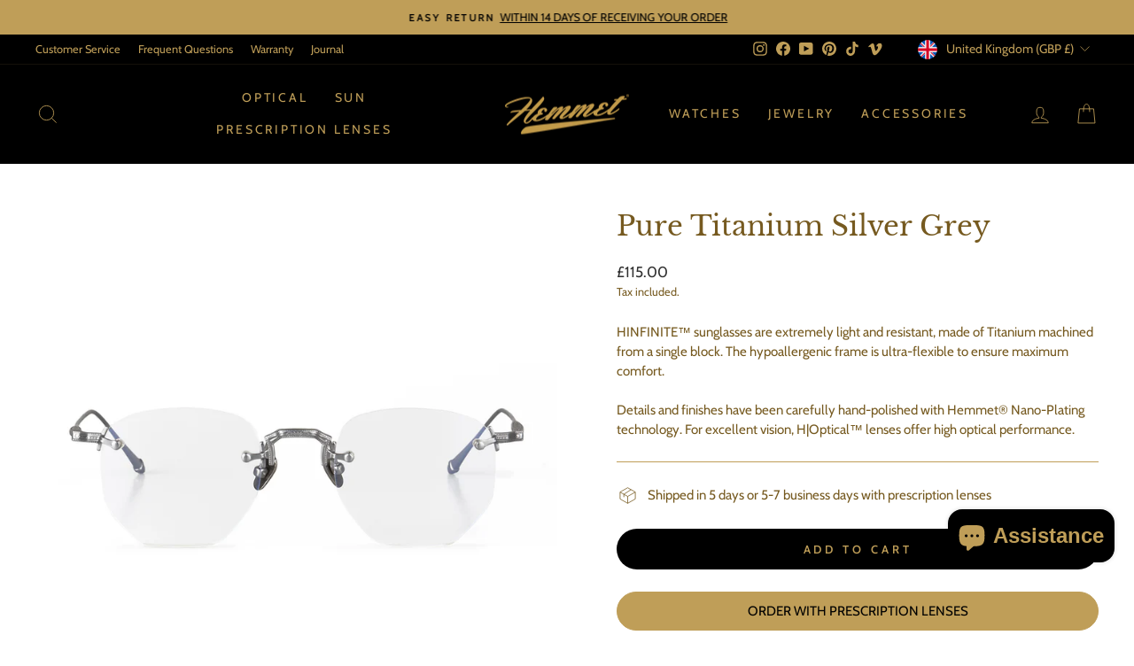

--- FILE ---
content_type: text/html; charset=utf-8
request_url: https://hemmetbrand.com/en-gb/products/pure-titanium-silver-blue-vista
body_size: 66093
content:
<!doctype html>
<html class="no-js" lang="en" dir="ltr">
<head>
  <meta charset="utf-8">
  <meta http-equiv="X-UA-Compatible" content="IE=edge,chrome=1">
  <meta name="viewport" content="width=device-width,initial-scale=1">
  <meta name="theme-color" content="#000000">
  <link rel="canonical" href="https://hemmetbrand.com/en-gb/products/pure-titanium-silver-blue-vista">
  <link rel="preconnect" href="https://cdn.shopify.com" crossorigin>
  <link rel="preconnect" href="https://fonts.shopifycdn.com" crossorigin>
  <link rel="dns-prefetch" href="https://productreviews.shopifycdn.com">
  <link rel="dns-prefetch" href="https://ajax.googleapis.com">
  <link rel="dns-prefetch" href="https://maps.googleapis.com">
  <link rel="dns-prefetch" href="https://maps.gstatic.com"><link rel="shortcut icon" href="//hemmetbrand.com/cdn/shop/files/favicon_hemmet_1fa12c16-54eb-4799-9ebc-1ff3dca9e51d_32x32.png?v=1725950250" type="image/png" /><title>Hemmet® HINFINITE™ | Handcrafted Pure Titanium Eyeglasses
&ndash; Hemmet® Brand
</title>
<meta name="description" content="HINFINITE™ sunglasses are extremely light and resistant, made of Titanium machined from a single block. The hypoallergenic frame is ultra-flexible to ensure maximum comfort. Details and finishes have been carefully hand-polished with Hemmet® Nano-Plating technology. For excellent vision, H|Optical™ lenses offer high op"><meta property="og:site_name" content="Hemmet® Brand">
  <meta property="og:url" content="https://hemmetbrand.com/en-gb/products/pure-titanium-silver-blue-vista">
  <meta property="og:title" content="Pure Titanium Silver Grey">
  <meta property="og:type" content="product">
  <meta property="og:description" content="HINFINITE™ sunglasses are extremely light and resistant, made of Titanium machined from a single block. The hypoallergenic frame is ultra-flexible to ensure maximum comfort. Details and finishes have been carefully hand-polished with Hemmet® Nano-Plating technology. For excellent vision, H|Optical™ lenses offer high op"><meta property="og:image" content="http://hemmetbrand.com/cdn/shop/files/Hinfinite-Pure-Titanium-Silver-Blue-Vista-1_46d5d8f7-12fe-4ccb-abce-891f20492702.jpg?v=1715339684">
    <meta property="og:image:secure_url" content="https://hemmetbrand.com/cdn/shop/files/Hinfinite-Pure-Titanium-Silver-Blue-Vista-1_46d5d8f7-12fe-4ccb-abce-891f20492702.jpg?v=1715339684">
    <meta property="og:image:width" content="1080">
    <meta property="og:image:height" content="1080"><meta name="twitter:site" content="@">
  <meta name="twitter:card" content="summary_large_image">
  <meta name="twitter:title" content="Pure Titanium Silver Grey">
  <meta name="twitter:description" content="HINFINITE™ sunglasses are extremely light and resistant, made of Titanium machined from a single block. The hypoallergenic frame is ultra-flexible to ensure maximum comfort. Details and finishes have been carefully hand-polished with Hemmet® Nano-Plating technology. For excellent vision, H|Optical™ lenses offer high op">
<script async crossorigin fetchpriority="high" src="/cdn/shopifycloud/importmap-polyfill/es-modules-shim.2.4.0.js"></script>
<script type="importmap">
{
  "imports": {
    "element.base-media": "//hemmetbrand.com/cdn/shop/t/56/assets/element.base-media.js?v=61305152781971747521763288516",
    "element.image.parallax": "//hemmetbrand.com/cdn/shop/t/56/assets/element.image.parallax.js?v=59188309605188605141763288516",
    "element.model": "//hemmetbrand.com/cdn/shop/t/56/assets/element.model.js?v=104979259955732717291763288516",
    "element.quantity-selector": "//hemmetbrand.com/cdn/shop/t/56/assets/element.quantity-selector.js?v=68208048201360514121763288516",
    "element.text.rte": "//hemmetbrand.com/cdn/shop/t/56/assets/element.text.rte.js?v=28194737298593644281763288516",
    "element.video": "//hemmetbrand.com/cdn/shop/t/56/assets/element.video.js?v=110560105447302630031763288516",
    "is-land": "//hemmetbrand.com/cdn/shop/t/56/assets/is-land.min.js?v=92343381495565747271763288518",
    "util.misc": "//hemmetbrand.com/cdn/shop/t/56/assets/util.misc.js?v=117964846174238173191763288518",
    "util.product-loader": "//hemmetbrand.com/cdn/shop/t/56/assets/util.product-loader.js?v=71947287259713254281763288518",
    "util.resource-loader": "//hemmetbrand.com/cdn/shop/t/56/assets/util.resource-loader.js?v=81301169148003274841763288518",
    "vendor.in-view": "//hemmetbrand.com/cdn/shop/t/56/assets/vendor.in-view.js?v=126891093837844970591763288518"
  }
}
</script><script type="module" src="//hemmetbrand.com/cdn/shop/t/56/assets/is-land.min.js?v=92343381495565747271763288518"></script>
<style data-shopify>@font-face {
  font-family: "Libre Baskerville";
  font-weight: 400;
  font-style: normal;
  font-display: swap;
  src: url("//hemmetbrand.com/cdn/fonts/libre_baskerville/librebaskerville_n4.2ec9ee517e3ce28d5f1e6c6e75efd8a97e59c189.woff2") format("woff2"),
       url("//hemmetbrand.com/cdn/fonts/libre_baskerville/librebaskerville_n4.323789551b85098885c8eccedfb1bd8f25f56007.woff") format("woff");
}

  @font-face {
  font-family: Cabin;
  font-weight: 400;
  font-style: normal;
  font-display: swap;
  src: url("//hemmetbrand.com/cdn/fonts/cabin/cabin_n4.cefc6494a78f87584a6f312fea532919154f66fe.woff2") format("woff2"),
       url("//hemmetbrand.com/cdn/fonts/cabin/cabin_n4.8c16611b00f59d27f4b27ce4328dfe514ce77517.woff") format("woff");
}


  @font-face {
  font-family: Cabin;
  font-weight: 600;
  font-style: normal;
  font-display: swap;
  src: url("//hemmetbrand.com/cdn/fonts/cabin/cabin_n6.c6b1e64927bbec1c65aab7077888fb033480c4f7.woff2") format("woff2"),
       url("//hemmetbrand.com/cdn/fonts/cabin/cabin_n6.6c2e65d54c893ad9f1390da3b810b8e6cf976a4f.woff") format("woff");
}

  @font-face {
  font-family: Cabin;
  font-weight: 400;
  font-style: italic;
  font-display: swap;
  src: url("//hemmetbrand.com/cdn/fonts/cabin/cabin_i4.d89c1b32b09ecbc46c12781fcf7b2085f17c0be9.woff2") format("woff2"),
       url("//hemmetbrand.com/cdn/fonts/cabin/cabin_i4.0a521b11d0b69adfc41e22a263eec7c02aecfe99.woff") format("woff");
}

  @font-face {
  font-family: Cabin;
  font-weight: 600;
  font-style: italic;
  font-display: swap;
  src: url("//hemmetbrand.com/cdn/fonts/cabin/cabin_i6.f09e39e860dd73a664673caf87e5a0b93b584340.woff2") format("woff2"),
       url("//hemmetbrand.com/cdn/fonts/cabin/cabin_i6.5b37bf1fce036a7ee54dbf8fb86341d9c8883ee1.woff") format("woff");
}

</style><link href="//hemmetbrand.com/cdn/shop/t/56/assets/theme.css?v=93626464380700918791763288607" rel="stylesheet" type="text/css" media="all" />
<style data-shopify>:root {
    --typeHeaderPrimary: "Libre Baskerville";
    --typeHeaderFallback: serif;
    --typeHeaderSize: 36px;
    --typeHeaderWeight: 400;
    --typeHeaderLineHeight: 1;
    --typeHeaderSpacing: 0.0em;

    --typeBasePrimary:Cabin;
    --typeBaseFallback:sans-serif;
    --typeBaseSize: 15px;
    --typeBaseWeight: 400;
    --typeBaseSpacing: 0.0em;
    --typeBaseLineHeight: 1.5;
    --typeBaselineHeightMinus01: 1.4;

    --typeCollectionTitle: 15px;

    --iconWeight: 2px;
    --iconLinecaps: miter;

    
        --buttonRadius: 50px;
    

    --colorGridOverlayOpacity: 0.1;
    --colorAnnouncement: #bf9e58;
    --colorAnnouncementText: #000000;

    --colorBody: #ffffff;
    --colorBodyAlpha05: rgba(255, 255, 255, 0.05);
    --colorBodyDim: #f2f2f2;
    --colorBodyLightDim: #fafafa;
    --colorBodyMediumDim: #f5f5f5;


    --colorBorder: #bf9e58;

    --colorBtnPrimary: #000000;
    --colorBtnPrimaryLight: #1a1a1a;
    --colorBtnPrimaryDim: #000000;
    --colorBtnPrimaryText: #bf9e58;

    --colorCartDot: #bf9e58;

    --colorDrawers: #fbf9f6;
    --colorDrawersDim: #f3ede4;
    --colorDrawerBorder: #fbf9f6;
    --colorDrawerText: #765a20;
    --colorDrawerTextDark: #3a2c10;
    --colorDrawerButton: #000000;
    --colorDrawerButtonText: #bf9e58;

    --colorFooter: #000000;
    --colorFooterText: #bf9e58;
    --colorFooterTextAlpha01: #bf9e58;

    --colorGridOverlay: #000000;
    --colorGridOverlayOpacity: 0.1;

    --colorHeaderTextAlpha01: rgba(191, 158, 88, 0.1);

    --colorHeroText: #bf9e58;

    --colorSmallImageBg: #ffffff;
    --colorLargeImageBg: #ffffff;

    --colorImageOverlay: #1d1608;
    --colorImageOverlayOpacity: 0.2;
    --colorImageOverlayTextShadow: 0.3;

    --colorLink: #765a20;

    --colorModalBg: rgba(251, 249, 246, 0.6);

    --colorNav: #000000;
    --colorNavText: #bf9e58;

    --colorPrice: #303030;

    --colorSaleTag: #000000;
    --colorSaleTagText: #bf9e58;

    --colorTextBody: #765a20;
    --colorTextBodyAlpha015: rgba(118, 90, 32, 0.15);
    --colorTextBodyAlpha005: rgba(118, 90, 32, 0.05);
    --colorTextBodyAlpha008: rgba(118, 90, 32, 0.08);
    --colorTextSavings: #C20000;

    --urlIcoSelect: url(//hemmetbrand.com/cdn/shop/t/56/assets/ico-select.svg);
    --urlIcoSelectFooter: url(//hemmetbrand.com/cdn/shop/t/56/assets/ico-select-footer.svg);
    --urlIcoSelectWhite: url(//hemmetbrand.com/cdn/shop/t/56/assets/ico-select-white.svg);

    --grid-gutter: 17px;
    --drawer-gutter: 20px;

    --sizeChartMargin: 25px 0;
    --sizeChartIconMargin: 5px;

    --newsletterReminderPadding: 40px;

    /*Shop Pay Installments*/
    --color-body-text: #765a20;
    --color-body: #ffffff;
    --color-bg: #ffffff;
    }

    .placeholder-content {
    background-image: linear-gradient(100deg, #ffffff 40%, #f7f7f7 63%, #ffffff 79%);
    }</style><script>
    document.documentElement.className = document.documentElement.className.replace('no-js', 'js');

    window.theme = window.theme || {};
    theme.routes = {
      home: "/en-gb",
      cart: "/en-gb/cart.js",
      cartPage: "/en-gb/cart",
      cartAdd: "/en-gb/cart/add.js",
      cartChange: "/en-gb/cart/change.js",
      search: "/en-gb/search",
      predictiveSearch: "/en-gb/search/suggest"
    };
    theme.strings = {
      soldOut: "NOT AVAILABLE",
      unavailable: "Unavailable",
      inStockLabel: "In stock, ready to ship",
      oneStockLabel: "Low stock - [count] item left",
      otherStockLabel: "Low stock - [count] items left",
      willNotShipUntil: "Ready to ship [date]",
      willBeInStockAfter: "Back in stock [date]",
      waitingForStock: "Backordered, shipping soon",
      savePrice: "Save [saved_amount]",
      cartEmpty: "Your cart is currently empty.",
      cartTermsConfirmation: "You must agree with the terms and conditions of sales to check out",
      searchCollections: "Collections",
      searchPages: "Pages",
      searchArticles: "Articles",
      productFrom: "from ",
      maxQuantity: "You can only have [quantity] of [title] in your cart."
    };
    theme.settings = {
      cartType: "page",
      isCustomerTemplate: false,
      moneyFormat: "£{{amount}}",
      saveType: "percent",
      productImageSize: "natural",
      productImageCover: false,
      predictiveSearch: true,
      predictiveSearchType: null,
      predictiveSearchVendor: false,
      predictiveSearchPrice: true,
      quickView: false,
      themeName: 'Impulse',
      themeVersion: "8.1.0"
    };
  </script>

  <script>window.performance && window.performance.mark && window.performance.mark('shopify.content_for_header.start');</script><meta name="google-site-verification" content="Jfix2qAVvIjIDUH_wUU2H1qHPznunLCIl3LMX05hvLQ">
<meta name="google-site-verification" content="NzMGE2zeFhhnMOkG6kBNNdgIpmGuQfNJJOkkDqHkDrw">
<meta name="facebook-domain-verification" content="6xd2ipxte26bdtvkk1vn0g52nggrww">
<meta name="facebook-domain-verification" content="qm7vvb3ef1a3yq9die0bionjtd37x3">
<meta name="facebook-domain-verification" content="on52d1dqcmxhcivzsmio746i4fxc6m">
<meta name="facebook-domain-verification" content="1zhvjc2l29mas05x0s16e8cmukgul3">
<meta name="google-site-verification" content="Dbtyu5zy6-QQtB0JLtth4H-klT1yiimtKhoKMVoHJq8">
<meta name="google-site-verification" content="40dN_ioeOYQNKYvFY9jutd-_iZgn5-eCr303IeRYG2w">
<meta name="google-site-verification" content="-zG12CDRQPWBvrF5w4-UeycTc8ZE6Ag0xz99zeIgyVw">
<meta id="shopify-digital-wallet" name="shopify-digital-wallet" content="/12190110/digital_wallets/dialog">
<meta name="shopify-checkout-api-token" content="f4608c661100da8492f1b44d060f2f49">
<meta id="in-context-paypal-metadata" data-shop-id="12190110" data-venmo-supported="false" data-environment="production" data-locale="en_US" data-paypal-v4="true" data-currency="GBP">
<link rel="alternate" hreflang="x-default" href="https://hemmetbrand.com/products/pure-titanium-silver-blue-vista">
<link rel="alternate" hreflang="it" href="https://hemmetbrand.com/products/pure-titanium-silver-blue-vista">
<link rel="alternate" hreflang="en-GB" href="https://hemmetbrand.com/en-gb/products/pure-titanium-silver-blue-vista">
<link rel="alternate" hreflang="en-AC" href="https://hemmetbrand.com/en-worldwide/products/pure-titanium-silver-blue-vista">
<link rel="alternate" hreflang="en-AD" href="https://hemmetbrand.com/en-worldwide/products/pure-titanium-silver-blue-vista">
<link rel="alternate" hreflang="en-AE" href="https://hemmetbrand.com/en-worldwide/products/pure-titanium-silver-blue-vista">
<link rel="alternate" hreflang="en-AF" href="https://hemmetbrand.com/en-worldwide/products/pure-titanium-silver-blue-vista">
<link rel="alternate" hreflang="en-AG" href="https://hemmetbrand.com/en-worldwide/products/pure-titanium-silver-blue-vista">
<link rel="alternate" hreflang="en-AI" href="https://hemmetbrand.com/en-worldwide/products/pure-titanium-silver-blue-vista">
<link rel="alternate" hreflang="en-AM" href="https://hemmetbrand.com/en-worldwide/products/pure-titanium-silver-blue-vista">
<link rel="alternate" hreflang="en-AO" href="https://hemmetbrand.com/en-worldwide/products/pure-titanium-silver-blue-vista">
<link rel="alternate" hreflang="en-AR" href="https://hemmetbrand.com/en-worldwide/products/pure-titanium-silver-blue-vista">
<link rel="alternate" hreflang="en-AU" href="https://hemmetbrand.com/en-worldwide/products/pure-titanium-silver-blue-vista">
<link rel="alternate" hreflang="en-AW" href="https://hemmetbrand.com/en-worldwide/products/pure-titanium-silver-blue-vista">
<link rel="alternate" hreflang="en-AX" href="https://hemmetbrand.com/en-worldwide/products/pure-titanium-silver-blue-vista">
<link rel="alternate" hreflang="en-AZ" href="https://hemmetbrand.com/en-worldwide/products/pure-titanium-silver-blue-vista">
<link rel="alternate" hreflang="en-BA" href="https://hemmetbrand.com/en-worldwide/products/pure-titanium-silver-blue-vista">
<link rel="alternate" hreflang="en-BB" href="https://hemmetbrand.com/en-worldwide/products/pure-titanium-silver-blue-vista">
<link rel="alternate" hreflang="en-BD" href="https://hemmetbrand.com/en-worldwide/products/pure-titanium-silver-blue-vista">
<link rel="alternate" hreflang="en-BF" href="https://hemmetbrand.com/en-worldwide/products/pure-titanium-silver-blue-vista">
<link rel="alternate" hreflang="en-BH" href="https://hemmetbrand.com/en-worldwide/products/pure-titanium-silver-blue-vista">
<link rel="alternate" hreflang="en-BI" href="https://hemmetbrand.com/en-worldwide/products/pure-titanium-silver-blue-vista">
<link rel="alternate" hreflang="en-BJ" href="https://hemmetbrand.com/en-worldwide/products/pure-titanium-silver-blue-vista">
<link rel="alternate" hreflang="en-BL" href="https://hemmetbrand.com/en-worldwide/products/pure-titanium-silver-blue-vista">
<link rel="alternate" hreflang="en-BM" href="https://hemmetbrand.com/en-worldwide/products/pure-titanium-silver-blue-vista">
<link rel="alternate" hreflang="en-BN" href="https://hemmetbrand.com/en-worldwide/products/pure-titanium-silver-blue-vista">
<link rel="alternate" hreflang="en-BO" href="https://hemmetbrand.com/en-worldwide/products/pure-titanium-silver-blue-vista">
<link rel="alternate" hreflang="en-BQ" href="https://hemmetbrand.com/en-worldwide/products/pure-titanium-silver-blue-vista">
<link rel="alternate" hreflang="en-BR" href="https://hemmetbrand.com/en-worldwide/products/pure-titanium-silver-blue-vista">
<link rel="alternate" hreflang="en-BS" href="https://hemmetbrand.com/en-worldwide/products/pure-titanium-silver-blue-vista">
<link rel="alternate" hreflang="en-BT" href="https://hemmetbrand.com/en-worldwide/products/pure-titanium-silver-blue-vista">
<link rel="alternate" hreflang="en-BW" href="https://hemmetbrand.com/en-worldwide/products/pure-titanium-silver-blue-vista">
<link rel="alternate" hreflang="en-BY" href="https://hemmetbrand.com/en-worldwide/products/pure-titanium-silver-blue-vista">
<link rel="alternate" hreflang="en-BZ" href="https://hemmetbrand.com/en-worldwide/products/pure-titanium-silver-blue-vista">
<link rel="alternate" hreflang="en-CA" href="https://hemmetbrand.com/en-worldwide/products/pure-titanium-silver-blue-vista">
<link rel="alternate" hreflang="en-CC" href="https://hemmetbrand.com/en-worldwide/products/pure-titanium-silver-blue-vista">
<link rel="alternate" hreflang="en-CD" href="https://hemmetbrand.com/en-worldwide/products/pure-titanium-silver-blue-vista">
<link rel="alternate" hreflang="en-CF" href="https://hemmetbrand.com/en-worldwide/products/pure-titanium-silver-blue-vista">
<link rel="alternate" hreflang="en-CG" href="https://hemmetbrand.com/en-worldwide/products/pure-titanium-silver-blue-vista">
<link rel="alternate" hreflang="en-CH" href="https://hemmetbrand.com/en-worldwide/products/pure-titanium-silver-blue-vista">
<link rel="alternate" hreflang="en-CI" href="https://hemmetbrand.com/en-worldwide/products/pure-titanium-silver-blue-vista">
<link rel="alternate" hreflang="en-CK" href="https://hemmetbrand.com/en-worldwide/products/pure-titanium-silver-blue-vista">
<link rel="alternate" hreflang="en-CL" href="https://hemmetbrand.com/en-worldwide/products/pure-titanium-silver-blue-vista">
<link rel="alternate" hreflang="en-CM" href="https://hemmetbrand.com/en-worldwide/products/pure-titanium-silver-blue-vista">
<link rel="alternate" hreflang="en-CN" href="https://hemmetbrand.com/en-worldwide/products/pure-titanium-silver-blue-vista">
<link rel="alternate" hreflang="en-CO" href="https://hemmetbrand.com/en-worldwide/products/pure-titanium-silver-blue-vista">
<link rel="alternate" hreflang="en-CR" href="https://hemmetbrand.com/en-worldwide/products/pure-titanium-silver-blue-vista">
<link rel="alternate" hreflang="en-CV" href="https://hemmetbrand.com/en-worldwide/products/pure-titanium-silver-blue-vista">
<link rel="alternate" hreflang="en-CW" href="https://hemmetbrand.com/en-worldwide/products/pure-titanium-silver-blue-vista">
<link rel="alternate" hreflang="en-CX" href="https://hemmetbrand.com/en-worldwide/products/pure-titanium-silver-blue-vista">
<link rel="alternate" hreflang="en-DJ" href="https://hemmetbrand.com/en-worldwide/products/pure-titanium-silver-blue-vista">
<link rel="alternate" hreflang="en-DM" href="https://hemmetbrand.com/en-worldwide/products/pure-titanium-silver-blue-vista">
<link rel="alternate" hreflang="en-DO" href="https://hemmetbrand.com/en-worldwide/products/pure-titanium-silver-blue-vista">
<link rel="alternate" hreflang="en-DZ" href="https://hemmetbrand.com/en-worldwide/products/pure-titanium-silver-blue-vista">
<link rel="alternate" hreflang="en-EC" href="https://hemmetbrand.com/en-worldwide/products/pure-titanium-silver-blue-vista">
<link rel="alternate" hreflang="en-EG" href="https://hemmetbrand.com/en-worldwide/products/pure-titanium-silver-blue-vista">
<link rel="alternate" hreflang="en-EH" href="https://hemmetbrand.com/en-worldwide/products/pure-titanium-silver-blue-vista">
<link rel="alternate" hreflang="en-ER" href="https://hemmetbrand.com/en-worldwide/products/pure-titanium-silver-blue-vista">
<link rel="alternate" hreflang="en-ET" href="https://hemmetbrand.com/en-worldwide/products/pure-titanium-silver-blue-vista">
<link rel="alternate" hreflang="en-FJ" href="https://hemmetbrand.com/en-worldwide/products/pure-titanium-silver-blue-vista">
<link rel="alternate" hreflang="en-FK" href="https://hemmetbrand.com/en-worldwide/products/pure-titanium-silver-blue-vista">
<link rel="alternate" hreflang="en-FO" href="https://hemmetbrand.com/en-worldwide/products/pure-titanium-silver-blue-vista">
<link rel="alternate" hreflang="en-GA" href="https://hemmetbrand.com/en-worldwide/products/pure-titanium-silver-blue-vista">
<link rel="alternate" hreflang="en-GD" href="https://hemmetbrand.com/en-worldwide/products/pure-titanium-silver-blue-vista">
<link rel="alternate" hreflang="en-GE" href="https://hemmetbrand.com/en-worldwide/products/pure-titanium-silver-blue-vista">
<link rel="alternate" hreflang="en-GF" href="https://hemmetbrand.com/en-worldwide/products/pure-titanium-silver-blue-vista">
<link rel="alternate" hreflang="en-GG" href="https://hemmetbrand.com/en-worldwide/products/pure-titanium-silver-blue-vista">
<link rel="alternate" hreflang="en-GH" href="https://hemmetbrand.com/en-worldwide/products/pure-titanium-silver-blue-vista">
<link rel="alternate" hreflang="en-GI" href="https://hemmetbrand.com/en-worldwide/products/pure-titanium-silver-blue-vista">
<link rel="alternate" hreflang="en-GL" href="https://hemmetbrand.com/en-worldwide/products/pure-titanium-silver-blue-vista">
<link rel="alternate" hreflang="en-GM" href="https://hemmetbrand.com/en-worldwide/products/pure-titanium-silver-blue-vista">
<link rel="alternate" hreflang="en-GN" href="https://hemmetbrand.com/en-worldwide/products/pure-titanium-silver-blue-vista">
<link rel="alternate" hreflang="en-GP" href="https://hemmetbrand.com/en-worldwide/products/pure-titanium-silver-blue-vista">
<link rel="alternate" hreflang="en-GQ" href="https://hemmetbrand.com/en-worldwide/products/pure-titanium-silver-blue-vista">
<link rel="alternate" hreflang="en-GS" href="https://hemmetbrand.com/en-worldwide/products/pure-titanium-silver-blue-vista">
<link rel="alternate" hreflang="en-GT" href="https://hemmetbrand.com/en-worldwide/products/pure-titanium-silver-blue-vista">
<link rel="alternate" hreflang="en-GW" href="https://hemmetbrand.com/en-worldwide/products/pure-titanium-silver-blue-vista">
<link rel="alternate" hreflang="en-GY" href="https://hemmetbrand.com/en-worldwide/products/pure-titanium-silver-blue-vista">
<link rel="alternate" hreflang="en-HK" href="https://hemmetbrand.com/en-worldwide/products/pure-titanium-silver-blue-vista">
<link rel="alternate" hreflang="en-HN" href="https://hemmetbrand.com/en-worldwide/products/pure-titanium-silver-blue-vista">
<link rel="alternate" hreflang="en-HT" href="https://hemmetbrand.com/en-worldwide/products/pure-titanium-silver-blue-vista">
<link rel="alternate" hreflang="en-ID" href="https://hemmetbrand.com/en-worldwide/products/pure-titanium-silver-blue-vista">
<link rel="alternate" hreflang="en-IL" href="https://hemmetbrand.com/en-worldwide/products/pure-titanium-silver-blue-vista">
<link rel="alternate" hreflang="en-IM" href="https://hemmetbrand.com/en-worldwide/products/pure-titanium-silver-blue-vista">
<link rel="alternate" hreflang="en-IN" href="https://hemmetbrand.com/en-worldwide/products/pure-titanium-silver-blue-vista">
<link rel="alternate" hreflang="en-IO" href="https://hemmetbrand.com/en-worldwide/products/pure-titanium-silver-blue-vista">
<link rel="alternate" hreflang="en-IQ" href="https://hemmetbrand.com/en-worldwide/products/pure-titanium-silver-blue-vista">
<link rel="alternate" hreflang="en-JE" href="https://hemmetbrand.com/en-worldwide/products/pure-titanium-silver-blue-vista">
<link rel="alternate" hreflang="en-JM" href="https://hemmetbrand.com/en-worldwide/products/pure-titanium-silver-blue-vista">
<link rel="alternate" hreflang="en-JO" href="https://hemmetbrand.com/en-worldwide/products/pure-titanium-silver-blue-vista">
<link rel="alternate" hreflang="en-JP" href="https://hemmetbrand.com/en-worldwide/products/pure-titanium-silver-blue-vista">
<link rel="alternate" hreflang="en-KE" href="https://hemmetbrand.com/en-worldwide/products/pure-titanium-silver-blue-vista">
<link rel="alternate" hreflang="en-KG" href="https://hemmetbrand.com/en-worldwide/products/pure-titanium-silver-blue-vista">
<link rel="alternate" hreflang="en-KH" href="https://hemmetbrand.com/en-worldwide/products/pure-titanium-silver-blue-vista">
<link rel="alternate" hreflang="en-KI" href="https://hemmetbrand.com/en-worldwide/products/pure-titanium-silver-blue-vista">
<link rel="alternate" hreflang="en-KM" href="https://hemmetbrand.com/en-worldwide/products/pure-titanium-silver-blue-vista">
<link rel="alternate" hreflang="en-KN" href="https://hemmetbrand.com/en-worldwide/products/pure-titanium-silver-blue-vista">
<link rel="alternate" hreflang="en-KR" href="https://hemmetbrand.com/en-worldwide/products/pure-titanium-silver-blue-vista">
<link rel="alternate" hreflang="en-KW" href="https://hemmetbrand.com/en-worldwide/products/pure-titanium-silver-blue-vista">
<link rel="alternate" hreflang="en-KY" href="https://hemmetbrand.com/en-worldwide/products/pure-titanium-silver-blue-vista">
<link rel="alternate" hreflang="en-KZ" href="https://hemmetbrand.com/en-worldwide/products/pure-titanium-silver-blue-vista">
<link rel="alternate" hreflang="en-LA" href="https://hemmetbrand.com/en-worldwide/products/pure-titanium-silver-blue-vista">
<link rel="alternate" hreflang="en-LB" href="https://hemmetbrand.com/en-worldwide/products/pure-titanium-silver-blue-vista">
<link rel="alternate" hreflang="en-LC" href="https://hemmetbrand.com/en-worldwide/products/pure-titanium-silver-blue-vista">
<link rel="alternate" hreflang="en-LI" href="https://hemmetbrand.com/en-worldwide/products/pure-titanium-silver-blue-vista">
<link rel="alternate" hreflang="en-LK" href="https://hemmetbrand.com/en-worldwide/products/pure-titanium-silver-blue-vista">
<link rel="alternate" hreflang="en-LR" href="https://hemmetbrand.com/en-worldwide/products/pure-titanium-silver-blue-vista">
<link rel="alternate" hreflang="en-LS" href="https://hemmetbrand.com/en-worldwide/products/pure-titanium-silver-blue-vista">
<link rel="alternate" hreflang="en-LV" href="https://hemmetbrand.com/en-worldwide/products/pure-titanium-silver-blue-vista">
<link rel="alternate" hreflang="en-LY" href="https://hemmetbrand.com/en-worldwide/products/pure-titanium-silver-blue-vista">
<link rel="alternate" hreflang="en-MA" href="https://hemmetbrand.com/en-worldwide/products/pure-titanium-silver-blue-vista">
<link rel="alternate" hreflang="en-MC" href="https://hemmetbrand.com/en-worldwide/products/pure-titanium-silver-blue-vista">
<link rel="alternate" hreflang="en-ME" href="https://hemmetbrand.com/en-worldwide/products/pure-titanium-silver-blue-vista">
<link rel="alternate" hreflang="en-MF" href="https://hemmetbrand.com/en-worldwide/products/pure-titanium-silver-blue-vista">
<link rel="alternate" hreflang="en-MG" href="https://hemmetbrand.com/en-worldwide/products/pure-titanium-silver-blue-vista">
<link rel="alternate" hreflang="en-MK" href="https://hemmetbrand.com/en-worldwide/products/pure-titanium-silver-blue-vista">
<link rel="alternate" hreflang="en-ML" href="https://hemmetbrand.com/en-worldwide/products/pure-titanium-silver-blue-vista">
<link rel="alternate" hreflang="en-MM" href="https://hemmetbrand.com/en-worldwide/products/pure-titanium-silver-blue-vista">
<link rel="alternate" hreflang="en-MN" href="https://hemmetbrand.com/en-worldwide/products/pure-titanium-silver-blue-vista">
<link rel="alternate" hreflang="en-MO" href="https://hemmetbrand.com/en-worldwide/products/pure-titanium-silver-blue-vista">
<link rel="alternate" hreflang="en-MQ" href="https://hemmetbrand.com/en-worldwide/products/pure-titanium-silver-blue-vista">
<link rel="alternate" hreflang="en-MR" href="https://hemmetbrand.com/en-worldwide/products/pure-titanium-silver-blue-vista">
<link rel="alternate" hreflang="en-MS" href="https://hemmetbrand.com/en-worldwide/products/pure-titanium-silver-blue-vista">
<link rel="alternate" hreflang="en-MU" href="https://hemmetbrand.com/en-worldwide/products/pure-titanium-silver-blue-vista">
<link rel="alternate" hreflang="en-MV" href="https://hemmetbrand.com/en-worldwide/products/pure-titanium-silver-blue-vista">
<link rel="alternate" hreflang="en-MW" href="https://hemmetbrand.com/en-worldwide/products/pure-titanium-silver-blue-vista">
<link rel="alternate" hreflang="en-MX" href="https://hemmetbrand.com/en-worldwide/products/pure-titanium-silver-blue-vista">
<link rel="alternate" hreflang="en-MY" href="https://hemmetbrand.com/en-worldwide/products/pure-titanium-silver-blue-vista">
<link rel="alternate" hreflang="en-MZ" href="https://hemmetbrand.com/en-worldwide/products/pure-titanium-silver-blue-vista">
<link rel="alternate" hreflang="en-NA" href="https://hemmetbrand.com/en-worldwide/products/pure-titanium-silver-blue-vista">
<link rel="alternate" hreflang="en-NC" href="https://hemmetbrand.com/en-worldwide/products/pure-titanium-silver-blue-vista">
<link rel="alternate" hreflang="en-NE" href="https://hemmetbrand.com/en-worldwide/products/pure-titanium-silver-blue-vista">
<link rel="alternate" hreflang="en-NF" href="https://hemmetbrand.com/en-worldwide/products/pure-titanium-silver-blue-vista">
<link rel="alternate" hreflang="en-NG" href="https://hemmetbrand.com/en-worldwide/products/pure-titanium-silver-blue-vista">
<link rel="alternate" hreflang="en-NI" href="https://hemmetbrand.com/en-worldwide/products/pure-titanium-silver-blue-vista">
<link rel="alternate" hreflang="en-NP" href="https://hemmetbrand.com/en-worldwide/products/pure-titanium-silver-blue-vista">
<link rel="alternate" hreflang="en-NR" href="https://hemmetbrand.com/en-worldwide/products/pure-titanium-silver-blue-vista">
<link rel="alternate" hreflang="en-NU" href="https://hemmetbrand.com/en-worldwide/products/pure-titanium-silver-blue-vista">
<link rel="alternate" hreflang="en-NZ" href="https://hemmetbrand.com/en-worldwide/products/pure-titanium-silver-blue-vista">
<link rel="alternate" hreflang="en-OM" href="https://hemmetbrand.com/en-worldwide/products/pure-titanium-silver-blue-vista">
<link rel="alternate" hreflang="en-PA" href="https://hemmetbrand.com/en-worldwide/products/pure-titanium-silver-blue-vista">
<link rel="alternate" hreflang="en-PE" href="https://hemmetbrand.com/en-worldwide/products/pure-titanium-silver-blue-vista">
<link rel="alternate" hreflang="en-PF" href="https://hemmetbrand.com/en-worldwide/products/pure-titanium-silver-blue-vista">
<link rel="alternate" hreflang="en-PG" href="https://hemmetbrand.com/en-worldwide/products/pure-titanium-silver-blue-vista">
<link rel="alternate" hreflang="en-PH" href="https://hemmetbrand.com/en-worldwide/products/pure-titanium-silver-blue-vista">
<link rel="alternate" hreflang="en-PK" href="https://hemmetbrand.com/en-worldwide/products/pure-titanium-silver-blue-vista">
<link rel="alternate" hreflang="en-PM" href="https://hemmetbrand.com/en-worldwide/products/pure-titanium-silver-blue-vista">
<link rel="alternate" hreflang="en-PN" href="https://hemmetbrand.com/en-worldwide/products/pure-titanium-silver-blue-vista">
<link rel="alternate" hreflang="en-PS" href="https://hemmetbrand.com/en-worldwide/products/pure-titanium-silver-blue-vista">
<link rel="alternate" hreflang="en-PY" href="https://hemmetbrand.com/en-worldwide/products/pure-titanium-silver-blue-vista">
<link rel="alternate" hreflang="en-QA" href="https://hemmetbrand.com/en-worldwide/products/pure-titanium-silver-blue-vista">
<link rel="alternate" hreflang="en-RE" href="https://hemmetbrand.com/en-worldwide/products/pure-titanium-silver-blue-vista">
<link rel="alternate" hreflang="en-RU" href="https://hemmetbrand.com/en-worldwide/products/pure-titanium-silver-blue-vista">
<link rel="alternate" hreflang="en-RW" href="https://hemmetbrand.com/en-worldwide/products/pure-titanium-silver-blue-vista">
<link rel="alternate" hreflang="en-SA" href="https://hemmetbrand.com/en-worldwide/products/pure-titanium-silver-blue-vista">
<link rel="alternate" hreflang="en-SB" href="https://hemmetbrand.com/en-worldwide/products/pure-titanium-silver-blue-vista">
<link rel="alternate" hreflang="en-SC" href="https://hemmetbrand.com/en-worldwide/products/pure-titanium-silver-blue-vista">
<link rel="alternate" hreflang="en-SD" href="https://hemmetbrand.com/en-worldwide/products/pure-titanium-silver-blue-vista">
<link rel="alternate" hreflang="en-SG" href="https://hemmetbrand.com/en-worldwide/products/pure-titanium-silver-blue-vista">
<link rel="alternate" hreflang="en-SH" href="https://hemmetbrand.com/en-worldwide/products/pure-titanium-silver-blue-vista">
<link rel="alternate" hreflang="en-SJ" href="https://hemmetbrand.com/en-worldwide/products/pure-titanium-silver-blue-vista">
<link rel="alternate" hreflang="en-SK" href="https://hemmetbrand.com/en-worldwide/products/pure-titanium-silver-blue-vista">
<link rel="alternate" hreflang="en-SL" href="https://hemmetbrand.com/en-worldwide/products/pure-titanium-silver-blue-vista">
<link rel="alternate" hreflang="en-SN" href="https://hemmetbrand.com/en-worldwide/products/pure-titanium-silver-blue-vista">
<link rel="alternate" hreflang="en-SO" href="https://hemmetbrand.com/en-worldwide/products/pure-titanium-silver-blue-vista">
<link rel="alternate" hreflang="en-SR" href="https://hemmetbrand.com/en-worldwide/products/pure-titanium-silver-blue-vista">
<link rel="alternate" hreflang="en-SS" href="https://hemmetbrand.com/en-worldwide/products/pure-titanium-silver-blue-vista">
<link rel="alternate" hreflang="en-ST" href="https://hemmetbrand.com/en-worldwide/products/pure-titanium-silver-blue-vista">
<link rel="alternate" hreflang="en-SV" href="https://hemmetbrand.com/en-worldwide/products/pure-titanium-silver-blue-vista">
<link rel="alternate" hreflang="en-SX" href="https://hemmetbrand.com/en-worldwide/products/pure-titanium-silver-blue-vista">
<link rel="alternate" hreflang="en-SZ" href="https://hemmetbrand.com/en-worldwide/products/pure-titanium-silver-blue-vista">
<link rel="alternate" hreflang="en-TA" href="https://hemmetbrand.com/en-worldwide/products/pure-titanium-silver-blue-vista">
<link rel="alternate" hreflang="en-TC" href="https://hemmetbrand.com/en-worldwide/products/pure-titanium-silver-blue-vista">
<link rel="alternate" hreflang="en-TD" href="https://hemmetbrand.com/en-worldwide/products/pure-titanium-silver-blue-vista">
<link rel="alternate" hreflang="en-TF" href="https://hemmetbrand.com/en-worldwide/products/pure-titanium-silver-blue-vista">
<link rel="alternate" hreflang="en-TG" href="https://hemmetbrand.com/en-worldwide/products/pure-titanium-silver-blue-vista">
<link rel="alternate" hreflang="en-TH" href="https://hemmetbrand.com/en-worldwide/products/pure-titanium-silver-blue-vista">
<link rel="alternate" hreflang="en-TJ" href="https://hemmetbrand.com/en-worldwide/products/pure-titanium-silver-blue-vista">
<link rel="alternate" hreflang="en-TK" href="https://hemmetbrand.com/en-worldwide/products/pure-titanium-silver-blue-vista">
<link rel="alternate" hreflang="en-TL" href="https://hemmetbrand.com/en-worldwide/products/pure-titanium-silver-blue-vista">
<link rel="alternate" hreflang="en-TM" href="https://hemmetbrand.com/en-worldwide/products/pure-titanium-silver-blue-vista">
<link rel="alternate" hreflang="en-TN" href="https://hemmetbrand.com/en-worldwide/products/pure-titanium-silver-blue-vista">
<link rel="alternate" hreflang="en-TO" href="https://hemmetbrand.com/en-worldwide/products/pure-titanium-silver-blue-vista">
<link rel="alternate" hreflang="en-TR" href="https://hemmetbrand.com/en-worldwide/products/pure-titanium-silver-blue-vista">
<link rel="alternate" hreflang="en-TT" href="https://hemmetbrand.com/en-worldwide/products/pure-titanium-silver-blue-vista">
<link rel="alternate" hreflang="en-TV" href="https://hemmetbrand.com/en-worldwide/products/pure-titanium-silver-blue-vista">
<link rel="alternate" hreflang="en-TW" href="https://hemmetbrand.com/en-worldwide/products/pure-titanium-silver-blue-vista">
<link rel="alternate" hreflang="en-TZ" href="https://hemmetbrand.com/en-worldwide/products/pure-titanium-silver-blue-vista">
<link rel="alternate" hreflang="en-UA" href="https://hemmetbrand.com/en-worldwide/products/pure-titanium-silver-blue-vista">
<link rel="alternate" hreflang="en-UG" href="https://hemmetbrand.com/en-worldwide/products/pure-titanium-silver-blue-vista">
<link rel="alternate" hreflang="en-UM" href="https://hemmetbrand.com/en-worldwide/products/pure-titanium-silver-blue-vista">
<link rel="alternate" hreflang="en-UY" href="https://hemmetbrand.com/en-worldwide/products/pure-titanium-silver-blue-vista">
<link rel="alternate" hreflang="en-UZ" href="https://hemmetbrand.com/en-worldwide/products/pure-titanium-silver-blue-vista">
<link rel="alternate" hreflang="en-VA" href="https://hemmetbrand.com/en-worldwide/products/pure-titanium-silver-blue-vista">
<link rel="alternate" hreflang="en-VC" href="https://hemmetbrand.com/en-worldwide/products/pure-titanium-silver-blue-vista">
<link rel="alternate" hreflang="en-VE" href="https://hemmetbrand.com/en-worldwide/products/pure-titanium-silver-blue-vista">
<link rel="alternate" hreflang="en-VG" href="https://hemmetbrand.com/en-worldwide/products/pure-titanium-silver-blue-vista">
<link rel="alternate" hreflang="en-VN" href="https://hemmetbrand.com/en-worldwide/products/pure-titanium-silver-blue-vista">
<link rel="alternate" hreflang="en-VU" href="https://hemmetbrand.com/en-worldwide/products/pure-titanium-silver-blue-vista">
<link rel="alternate" hreflang="en-WF" href="https://hemmetbrand.com/en-worldwide/products/pure-titanium-silver-blue-vista">
<link rel="alternate" hreflang="en-WS" href="https://hemmetbrand.com/en-worldwide/products/pure-titanium-silver-blue-vista">
<link rel="alternate" hreflang="en-XK" href="https://hemmetbrand.com/en-worldwide/products/pure-titanium-silver-blue-vista">
<link rel="alternate" hreflang="en-YE" href="https://hemmetbrand.com/en-worldwide/products/pure-titanium-silver-blue-vista">
<link rel="alternate" hreflang="en-YT" href="https://hemmetbrand.com/en-worldwide/products/pure-titanium-silver-blue-vista">
<link rel="alternate" hreflang="en-ZA" href="https://hemmetbrand.com/en-worldwide/products/pure-titanium-silver-blue-vista">
<link rel="alternate" hreflang="en-ZM" href="https://hemmetbrand.com/en-worldwide/products/pure-titanium-silver-blue-vista">
<link rel="alternate" hreflang="en-ZW" href="https://hemmetbrand.com/en-worldwide/products/pure-titanium-silver-blue-vista">
<link rel="alternate" hreflang="en-US" href="https://hemmetbrand.com/en-worldwide/products/pure-titanium-silver-blue-vista">
<link rel="alternate" hreflang="es-ES" href="https://hemmetbrand.com/es-es/products/pure-titanium-silver-blue-vista">
<link rel="alternate" hreflang="en-FR" href="https://hemmetbrand.com/en-eu/products/pure-titanium-silver-blue-vista">
<link rel="alternate" hreflang="en-DE" href="https://hemmetbrand.com/en-eu/products/pure-titanium-silver-blue-vista">
<link rel="alternate" hreflang="en-NL" href="https://hemmetbrand.com/en-eu/products/pure-titanium-silver-blue-vista">
<link rel="alternate" hreflang="en-GR" href="https://hemmetbrand.com/en-eu/products/pure-titanium-silver-blue-vista">
<link rel="alternate" hreflang="en-PL" href="https://hemmetbrand.com/en-eu/products/pure-titanium-silver-blue-vista">
<link rel="alternate" hreflang="en-AT" href="https://hemmetbrand.com/en-eu/products/pure-titanium-silver-blue-vista">
<link rel="alternate" hreflang="en-BE" href="https://hemmetbrand.com/en-eu/products/pure-titanium-silver-blue-vista">
<link rel="alternate" hreflang="en-SE" href="https://hemmetbrand.com/en-eu/products/pure-titanium-silver-blue-vista">
<link rel="alternate" hreflang="en-NO" href="https://hemmetbrand.com/en-eu/products/pure-titanium-silver-blue-vista">
<link rel="alternate" hreflang="en-IE" href="https://hemmetbrand.com/en-eu/products/pure-titanium-silver-blue-vista">
<link rel="alternate" hreflang="en-DK" href="https://hemmetbrand.com/en-eu/products/pure-titanium-silver-blue-vista">
<link rel="alternate" hreflang="en-CZ" href="https://hemmetbrand.com/en-eu/products/pure-titanium-silver-blue-vista">
<link rel="alternate" hreflang="en-RO" href="https://hemmetbrand.com/en-eu/products/pure-titanium-silver-blue-vista">
<link rel="alternate" hreflang="en-HR" href="https://hemmetbrand.com/en-eu/products/pure-titanium-silver-blue-vista">
<link rel="alternate" hreflang="en-IS" href="https://hemmetbrand.com/en-eu/products/pure-titanium-silver-blue-vista">
<link rel="alternate" hreflang="en-RS" href="https://hemmetbrand.com/en-eu/products/pure-titanium-silver-blue-vista">
<link rel="alternate" hreflang="en-FI" href="https://hemmetbrand.com/en-eu/products/pure-titanium-silver-blue-vista">
<link rel="alternate" hreflang="en-MT" href="https://hemmetbrand.com/en-eu/products/pure-titanium-silver-blue-vista">
<link rel="alternate" hreflang="en-BG" href="https://hemmetbrand.com/en-eu/products/pure-titanium-silver-blue-vista">
<link rel="alternate" hreflang="en-HU" href="https://hemmetbrand.com/en-eu/products/pure-titanium-silver-blue-vista">
<link rel="alternate" hreflang="en-LU" href="https://hemmetbrand.com/en-eu/products/pure-titanium-silver-blue-vista">
<link rel="alternate" hreflang="en-AL" href="https://hemmetbrand.com/en-eu/products/pure-titanium-silver-blue-vista">
<link rel="alternate" hreflang="en-CY" href="https://hemmetbrand.com/en-eu/products/pure-titanium-silver-blue-vista">
<link rel="alternate" hreflang="en-SI" href="https://hemmetbrand.com/en-eu/products/pure-titanium-silver-blue-vista">
<link rel="alternate" hreflang="en-EE" href="https://hemmetbrand.com/en-eu/products/pure-titanium-silver-blue-vista">
<link rel="alternate" hreflang="en-LT" href="https://hemmetbrand.com/en-eu/products/pure-titanium-silver-blue-vista">
<link rel="alternate" hreflang="en-MD" href="https://hemmetbrand.com/en-eu/products/pure-titanium-silver-blue-vista">
<link rel="alternate" hreflang="en-SM" href="https://hemmetbrand.com/en-eu/products/pure-titanium-silver-blue-vista">
<link rel="alternate" hreflang="it-PT" href="https://hemmetbrand.com/it-pt/products/pure-titanium-silver-blue-vista">
<link rel="alternate" type="application/json+oembed" href="https://hemmetbrand.com/en-gb/products/pure-titanium-silver-blue-vista.oembed">
<script async="async" src="/checkouts/internal/preloads.js?locale=en-GB"></script>
<link rel="preconnect" href="https://shop.app" crossorigin="anonymous">
<script async="async" src="https://shop.app/checkouts/internal/preloads.js?locale=en-GB&shop_id=12190110" crossorigin="anonymous"></script>
<script id="apple-pay-shop-capabilities" type="application/json">{"shopId":12190110,"countryCode":"IT","currencyCode":"GBP","merchantCapabilities":["supports3DS"],"merchantId":"gid:\/\/shopify\/Shop\/12190110","merchantName":"Hemmet® Brand","requiredBillingContactFields":["postalAddress","email","phone"],"requiredShippingContactFields":["postalAddress","email","phone"],"shippingType":"shipping","supportedNetworks":["visa","maestro","masterCard","amex"],"total":{"type":"pending","label":"Hemmet® Brand","amount":"1.00"},"shopifyPaymentsEnabled":true,"supportsSubscriptions":true}</script>
<script id="shopify-features" type="application/json">{"accessToken":"f4608c661100da8492f1b44d060f2f49","betas":["rich-media-storefront-analytics"],"domain":"hemmetbrand.com","predictiveSearch":true,"shopId":12190110,"locale":"en"}</script>
<script>var Shopify = Shopify || {};
Shopify.shop = "hemmetsunglasses.myshopify.com";
Shopify.locale = "en";
Shopify.currency = {"active":"GBP","rate":"0.88435734"};
Shopify.country = "GB";
Shopify.theme = {"name":"Hemmetbrand.com (Novembre 2025)","id":189687333212,"schema_name":"Impulse","schema_version":"8.1.0","theme_store_id":857,"role":"main"};
Shopify.theme.handle = "null";
Shopify.theme.style = {"id":null,"handle":null};
Shopify.cdnHost = "hemmetbrand.com/cdn";
Shopify.routes = Shopify.routes || {};
Shopify.routes.root = "/en-gb/";</script>
<script type="module">!function(o){(o.Shopify=o.Shopify||{}).modules=!0}(window);</script>
<script>!function(o){function n(){var o=[];function n(){o.push(Array.prototype.slice.apply(arguments))}return n.q=o,n}var t=o.Shopify=o.Shopify||{};t.loadFeatures=n(),t.autoloadFeatures=n()}(window);</script>
<script>
  window.ShopifyPay = window.ShopifyPay || {};
  window.ShopifyPay.apiHost = "shop.app\/pay";
  window.ShopifyPay.redirectState = null;
</script>
<script id="shop-js-analytics" type="application/json">{"pageType":"product"}</script>
<script defer="defer" async type="module" src="//hemmetbrand.com/cdn/shopifycloud/shop-js/modules/v2/client.init-shop-cart-sync_IZsNAliE.en.esm.js"></script>
<script defer="defer" async type="module" src="//hemmetbrand.com/cdn/shopifycloud/shop-js/modules/v2/chunk.common_0OUaOowp.esm.js"></script>
<script type="module">
  await import("//hemmetbrand.com/cdn/shopifycloud/shop-js/modules/v2/client.init-shop-cart-sync_IZsNAliE.en.esm.js");
await import("//hemmetbrand.com/cdn/shopifycloud/shop-js/modules/v2/chunk.common_0OUaOowp.esm.js");

  window.Shopify.SignInWithShop?.initShopCartSync?.({"fedCMEnabled":true,"windoidEnabled":true});

</script>
<script>
  window.Shopify = window.Shopify || {};
  if (!window.Shopify.featureAssets) window.Shopify.featureAssets = {};
  window.Shopify.featureAssets['shop-js'] = {"shop-cart-sync":["modules/v2/client.shop-cart-sync_DLOhI_0X.en.esm.js","modules/v2/chunk.common_0OUaOowp.esm.js"],"init-fed-cm":["modules/v2/client.init-fed-cm_C6YtU0w6.en.esm.js","modules/v2/chunk.common_0OUaOowp.esm.js"],"shop-button":["modules/v2/client.shop-button_BCMx7GTG.en.esm.js","modules/v2/chunk.common_0OUaOowp.esm.js"],"shop-cash-offers":["modules/v2/client.shop-cash-offers_BT26qb5j.en.esm.js","modules/v2/chunk.common_0OUaOowp.esm.js","modules/v2/chunk.modal_CGo_dVj3.esm.js"],"init-windoid":["modules/v2/client.init-windoid_B9PkRMql.en.esm.js","modules/v2/chunk.common_0OUaOowp.esm.js"],"init-shop-email-lookup-coordinator":["modules/v2/client.init-shop-email-lookup-coordinator_DZkqjsbU.en.esm.js","modules/v2/chunk.common_0OUaOowp.esm.js"],"shop-toast-manager":["modules/v2/client.shop-toast-manager_Di2EnuM7.en.esm.js","modules/v2/chunk.common_0OUaOowp.esm.js"],"shop-login-button":["modules/v2/client.shop-login-button_BtqW_SIO.en.esm.js","modules/v2/chunk.common_0OUaOowp.esm.js","modules/v2/chunk.modal_CGo_dVj3.esm.js"],"avatar":["modules/v2/client.avatar_BTnouDA3.en.esm.js"],"pay-button":["modules/v2/client.pay-button_CWa-C9R1.en.esm.js","modules/v2/chunk.common_0OUaOowp.esm.js"],"init-shop-cart-sync":["modules/v2/client.init-shop-cart-sync_IZsNAliE.en.esm.js","modules/v2/chunk.common_0OUaOowp.esm.js"],"init-customer-accounts":["modules/v2/client.init-customer-accounts_DenGwJTU.en.esm.js","modules/v2/client.shop-login-button_BtqW_SIO.en.esm.js","modules/v2/chunk.common_0OUaOowp.esm.js","modules/v2/chunk.modal_CGo_dVj3.esm.js"],"init-shop-for-new-customer-accounts":["modules/v2/client.init-shop-for-new-customer-accounts_JdHXxpS9.en.esm.js","modules/v2/client.shop-login-button_BtqW_SIO.en.esm.js","modules/v2/chunk.common_0OUaOowp.esm.js","modules/v2/chunk.modal_CGo_dVj3.esm.js"],"init-customer-accounts-sign-up":["modules/v2/client.init-customer-accounts-sign-up_D6__K_p8.en.esm.js","modules/v2/client.shop-login-button_BtqW_SIO.en.esm.js","modules/v2/chunk.common_0OUaOowp.esm.js","modules/v2/chunk.modal_CGo_dVj3.esm.js"],"checkout-modal":["modules/v2/client.checkout-modal_C_ZQDY6s.en.esm.js","modules/v2/chunk.common_0OUaOowp.esm.js","modules/v2/chunk.modal_CGo_dVj3.esm.js"],"shop-follow-button":["modules/v2/client.shop-follow-button_XetIsj8l.en.esm.js","modules/v2/chunk.common_0OUaOowp.esm.js","modules/v2/chunk.modal_CGo_dVj3.esm.js"],"lead-capture":["modules/v2/client.lead-capture_DvA72MRN.en.esm.js","modules/v2/chunk.common_0OUaOowp.esm.js","modules/v2/chunk.modal_CGo_dVj3.esm.js"],"shop-login":["modules/v2/client.shop-login_ClXNxyh6.en.esm.js","modules/v2/chunk.common_0OUaOowp.esm.js","modules/v2/chunk.modal_CGo_dVj3.esm.js"],"payment-terms":["modules/v2/client.payment-terms_CNlwjfZz.en.esm.js","modules/v2/chunk.common_0OUaOowp.esm.js","modules/v2/chunk.modal_CGo_dVj3.esm.js"]};
</script>
<script>(function() {
  var isLoaded = false;
  function asyncLoad() {
    if (isLoaded) return;
    isLoaded = true;
    var urls = ["https:\/\/cdnv2.mycustomizer.com\/s-scripts\/front.js.gz?shop=hemmetsunglasses.myshopify.com","https:\/\/widget.trustpilot.com\/bootstrap\/v5\/tp.widget.sync.bootstrap.min.js?shop=hemmetsunglasses.myshopify.com","https:\/\/ecommplugins-scripts.trustpilot.com\/v2.1\/js\/header.min.js?settings=eyJrZXkiOiJXd0puQWlOeGI2M3JleUxvIiwicyI6InNrdSJ9\u0026shop=hemmetsunglasses.myshopify.com","https:\/\/ecommplugins-scripts.trustpilot.com\/v2.1\/js\/success.min.js?settings=eyJrZXkiOiJXd0puQWlOeGI2M3JleUxvIiwicyI6InNrdSIsInQiOlsib3JkZXJzL2Z1bGZpbGxlZCJdLCJ2IjoiIiwiYSI6IlNob3BpZnktMjAyMS0wNCJ9\u0026shop=hemmetsunglasses.myshopify.com","https:\/\/ecommplugins-trustboxsettings.trustpilot.com\/hemmetsunglasses.myshopify.com.js?settings=1756204962577\u0026shop=hemmetsunglasses.myshopify.com"];
    for (var i = 0; i < urls.length; i++) {
      var s = document.createElement('script');
      s.type = 'text/javascript';
      s.async = true;
      s.src = urls[i];
      var x = document.getElementsByTagName('script')[0];
      x.parentNode.insertBefore(s, x);
    }
  };
  if(window.attachEvent) {
    window.attachEvent('onload', asyncLoad);
  } else {
    window.addEventListener('load', asyncLoad, false);
  }
})();</script>
<script id="__st">var __st={"a":12190110,"offset":3600,"reqid":"4bca80aa-90b6-4471-a5c0-a9da351f3fb7-1768498900","pageurl":"hemmetbrand.com\/en-gb\/products\/pure-titanium-silver-blue-vista","u":"fbe195c970cf","p":"product","rtyp":"product","rid":9341521396060};</script>
<script>window.ShopifyPaypalV4VisibilityTracking = true;</script>
<script id="form-persister">!function(){'use strict';const t='contact',e='new_comment',n=[[t,t],['blogs',e],['comments',e],[t,'customer']],o='password',r='form_key',c=['recaptcha-v3-token','g-recaptcha-response','h-captcha-response',o],s=()=>{try{return window.sessionStorage}catch{return}},i='__shopify_v',u=t=>t.elements[r],a=function(){const t=[...n].map((([t,e])=>`form[action*='/${t}']:not([data-nocaptcha='true']) input[name='form_type'][value='${e}']`)).join(',');var e;return e=t,()=>e?[...document.querySelectorAll(e)].map((t=>t.form)):[]}();function m(t){const e=u(t);a().includes(t)&&(!e||!e.value)&&function(t){try{if(!s())return;!function(t){const e=s();if(!e)return;const n=u(t);if(!n)return;const o=n.value;o&&e.removeItem(o)}(t);const e=Array.from(Array(32),(()=>Math.random().toString(36)[2])).join('');!function(t,e){u(t)||t.append(Object.assign(document.createElement('input'),{type:'hidden',name:r})),t.elements[r].value=e}(t,e),function(t,e){const n=s();if(!n)return;const r=[...t.querySelectorAll(`input[type='${o}']`)].map((({name:t})=>t)),u=[...c,...r],a={};for(const[o,c]of new FormData(t).entries())u.includes(o)||(a[o]=c);n.setItem(e,JSON.stringify({[i]:1,action:t.action,data:a}))}(t,e)}catch(e){console.error('failed to persist form',e)}}(t)}const f=t=>{if('true'===t.dataset.persistBound)return;const e=function(t,e){const n=function(t){return'function'==typeof t.submit?t.submit:HTMLFormElement.prototype.submit}(t).bind(t);return function(){let t;return()=>{t||(t=!0,(()=>{try{e(),n()}catch(t){(t=>{console.error('form submit failed',t)})(t)}})(),setTimeout((()=>t=!1),250))}}()}(t,(()=>{m(t)}));!function(t,e){if('function'==typeof t.submit&&'function'==typeof e)try{t.submit=e}catch{}}(t,e),t.addEventListener('submit',(t=>{t.preventDefault(),e()})),t.dataset.persistBound='true'};!function(){function t(t){const e=(t=>{const e=t.target;return e instanceof HTMLFormElement?e:e&&e.form})(t);e&&m(e)}document.addEventListener('submit',t),document.addEventListener('DOMContentLoaded',(()=>{const e=a();for(const t of e)f(t);var n;n=document.body,new window.MutationObserver((t=>{for(const e of t)if('childList'===e.type&&e.addedNodes.length)for(const t of e.addedNodes)1===t.nodeType&&'FORM'===t.tagName&&a().includes(t)&&f(t)})).observe(n,{childList:!0,subtree:!0,attributes:!1}),document.removeEventListener('submit',t)}))}()}();</script>
<script integrity="sha256-4kQ18oKyAcykRKYeNunJcIwy7WH5gtpwJnB7kiuLZ1E=" data-source-attribution="shopify.loadfeatures" defer="defer" src="//hemmetbrand.com/cdn/shopifycloud/storefront/assets/storefront/load_feature-a0a9edcb.js" crossorigin="anonymous"></script>
<script crossorigin="anonymous" defer="defer" src="//hemmetbrand.com/cdn/shopifycloud/storefront/assets/shopify_pay/storefront-65b4c6d7.js?v=20250812"></script>
<script data-source-attribution="shopify.dynamic_checkout.dynamic.init">var Shopify=Shopify||{};Shopify.PaymentButton=Shopify.PaymentButton||{isStorefrontPortableWallets:!0,init:function(){window.Shopify.PaymentButton.init=function(){};var t=document.createElement("script");t.src="https://hemmetbrand.com/cdn/shopifycloud/portable-wallets/latest/portable-wallets.en.js",t.type="module",document.head.appendChild(t)}};
</script>
<script data-source-attribution="shopify.dynamic_checkout.buyer_consent">
  function portableWalletsHideBuyerConsent(e){var t=document.getElementById("shopify-buyer-consent"),n=document.getElementById("shopify-subscription-policy-button");t&&n&&(t.classList.add("hidden"),t.setAttribute("aria-hidden","true"),n.removeEventListener("click",e))}function portableWalletsShowBuyerConsent(e){var t=document.getElementById("shopify-buyer-consent"),n=document.getElementById("shopify-subscription-policy-button");t&&n&&(t.classList.remove("hidden"),t.removeAttribute("aria-hidden"),n.addEventListener("click",e))}window.Shopify?.PaymentButton&&(window.Shopify.PaymentButton.hideBuyerConsent=portableWalletsHideBuyerConsent,window.Shopify.PaymentButton.showBuyerConsent=portableWalletsShowBuyerConsent);
</script>
<script data-source-attribution="shopify.dynamic_checkout.cart.bootstrap">document.addEventListener("DOMContentLoaded",(function(){function t(){return document.querySelector("shopify-accelerated-checkout-cart, shopify-accelerated-checkout")}if(t())Shopify.PaymentButton.init();else{new MutationObserver((function(e,n){t()&&(Shopify.PaymentButton.init(),n.disconnect())})).observe(document.body,{childList:!0,subtree:!0})}}));
</script>
<script id='scb4127' type='text/javascript' async='' src='https://hemmetbrand.com/cdn/shopifycloud/privacy-banner/storefront-banner.js'></script><link id="shopify-accelerated-checkout-styles" rel="stylesheet" media="screen" href="https://hemmetbrand.com/cdn/shopifycloud/portable-wallets/latest/accelerated-checkout-backwards-compat.css" crossorigin="anonymous">
<style id="shopify-accelerated-checkout-cart">
        #shopify-buyer-consent {
  margin-top: 1em;
  display: inline-block;
  width: 100%;
}

#shopify-buyer-consent.hidden {
  display: none;
}

#shopify-subscription-policy-button {
  background: none;
  border: none;
  padding: 0;
  text-decoration: underline;
  font-size: inherit;
  cursor: pointer;
}

#shopify-subscription-policy-button::before {
  box-shadow: none;
}

      </style>

<script>window.performance && window.performance.mark && window.performance.mark('shopify.content_for_header.end');</script>

  <style data-shopify>
    :root {
      /* Root Variables */
      /* ========================= */
      --root-color-primary: #765a20;
      --color-primary: #765a20;
      --root-color-secondary: #ffffff;
      --color-secondary: #ffffff;
      --color-sale-tag: #000000;
      --color-sale-tag-text: #bf9e58;
      --layout-section-padding-block: 3rem;
      --layout-section-padding-inline--md: 40px;
      --layout-section-max-inline-size: 1420px; 


      /* Text */
      /* ========================= */
      
      /* Body Font Styles */
      --element-text-font-family--body: Cabin;
      --element-text-font-family-fallback--body: sans-serif;
      --element-text-font-weight--body: 400;
      --element-text-letter-spacing--body: 0.0em;
      --element-text-text-transform--body: none;

      /* Body Font Sizes */
      --element-text-font-size--body: initial;
      --element-text-font-size--body-xs: 11px;
      --element-text-font-size--body-sm: 13px;
      --element-text-font-size--body-md: 15px;
      --element-text-font-size--body-lg: 17px;
      
      /* Body Line Heights */
      --element-text-line-height--body: 1.5;

      /* Heading Font Styles */
      --element-text-font-family--heading: "Libre Baskerville";
      --element-text-font-family-fallback--heading: serif;
      --element-text-font-weight--heading: 400;
      --element-text-letter-spacing--heading: 0.0em;
      
       
      
      
      /* Heading Font Sizes */
      --element-text-font-size--heading-2xl: 52px;
      --element-text-font-size--heading-xl: 36px;
      --element-text-font-size--heading-lg: 30px;
      --element-text-font-size--heading-md: 28px;
      --element-text-font-size--heading-sm: 22px;
      --element-text-font-size--heading-xs: 20px;
      
      /* Heading Line Heights */
      --element-text-line-height--heading: 1;

      /* Buttons */
      /* ========================= */
      
          --element-button-radius: 50px;
      

      --element-button-padding-block: 12px;
      --element-button-text-transform: uppercase;
      --element-button-font-weight: 800;
      --element-button-font-size: max(calc(var(--typeBaseSize) - 4px), 13px);
      --element-button-letter-spacing: .3em;

      /* Base Color Variables */
      --element-button-color-primary: #000000;
      --element-button-color-secondary: #bf9e58;
      --element-button-shade-border: 100%;

      /* Hover State Variables */
      --element-button-shade-background--hover: 0%;
      --element-button-shade-border--hover: 100%;

      /* Focus State Variables */
      --element-button-color-focus: var(--color-focus);

      /* Inputs */
      /* ========================= */
      
          --element-icon-radius: 50px;
      

      --element-input-font-size: var(--element-text-font-size--body-sm);
      --element-input-box-shadow-shade: 100%;

      /* Hover State Variables */
      --element-input-background-shade--hover: 0%;
      --element-input-box-shadow-spread-radius--hover: 1px;
    }

    @media only screen and (max-width: 768px) {
      :root {
        --element-button-font-size: max(calc(var(--typeBaseSize) - 5px), 11px);
      }
    }

    .element-radio {
        &:has(input[type='radio']:checked) {
          --element-button-color: var(--element-button-color-secondary);
        }
    }

    /* ATC Button Overrides */
    /* ========================= */

    .element-button[type="submit"],
    .element-button[type="submit"] .element-text,
    .element-button--shopify-payment-wrapper button {
      --element-button-padding-block: 13px;
      --element-button-padding-inline: 20px;
      --element-button-line-height: 1.42;
      --_font-size--body-md: var(--element-button-font-size);

      line-height: 1.42 !important;
    }

    /* When dynamic checkout is enabled */
    product-form:has(.element-button--shopify-payment-wrapper) {
      --element-button-color: #765a20;

      .element-button[type="submit"],
      .element-button--shopify-payment-wrapper button {
        min-height: 50px !important;
      }

      .shopify-payment-button {
        margin: 0;
      }
    }

    /* Hover animation for non-angled buttons */
    body:not([data-button_style='angled']) .element-button[type="submit"] {
      position: relative;
      overflow: hidden;

      &:after {
        content: '';
        position: absolute;
        top: 0;
        left: 150%;
        width: 200%;
        height: 100%;
        transform: skewX(-20deg);
        background-image: linear-gradient(to right,transparent, rgba(255,255,255,.25),transparent);
      }

      &:hover:after {
        animation: shine 0.75s cubic-bezier(0.01, 0.56, 1, 1);
      }
    }

    /* ANGLED STYLE - ATC Button Overrides */
    /* ========================= */
    
    [data-button_style='angled'] {
      --element-button-shade-background--active: var(--element-button-shade-background);
      --element-button-shade-border--active: var(--element-button-shade-border);

      .element-button[type="submit"] {
        --_box-shadow: none;

        position: relative;
        max-width: 94%;
        border-top: 1px solid #000000;
        border-bottom: 1px solid #000000;
        
        &:before,
        &:after {
          content: '';
          position: absolute;
          display: block;
          top: -1px;
          bottom: -1px;
          width: 20px;
          transform: skewX(-12deg);
          background-color: #000000;
        }
        
        &:before {
          left: -6px;
        }
        
        &:after {
          right: -6px;
        }
      }

      /* When dynamic checkout is enabled */
      product-form:has(.element-button--shopify-payment-wrapper) {
        .element-button[type="submit"]:before,
        .element-button[type="submit"]:after {
          background-color: color-mix(in srgb,var(--_color-text) var(--_shade-background),var(--_color-background));
          border-top: 1px solid #000000;
          border-bottom: 1px solid #000000;
        }

        .element-button[type="submit"]:before {
          border-left: 1px solid #000000;
        }
        
        .element-button[type="submit"]:after {
          border-right: 1px solid #000000;
        }
      }

      .element-button--shopify-payment-wrapper {
        --_color-background: #000000;

        button:hover,
        button:before,
        button:after {
          background-color: color-mix(in srgb,var(--_color-text) var(--_shade-background),var(--_color-background)) !important;
        }

        button:not(button:focus-visible) {
          box-shadow: none !important;
        }
      }
    }
  </style>

  <script src="//hemmetbrand.com/cdn/shop/t/56/assets/vendor-scripts-v11.js" defer="defer"></script><link rel="stylesheet" href="//hemmetbrand.com/cdn/shop/t/56/assets/country-flags.css"><script src="//hemmetbrand.com/cdn/shop/t/56/assets/theme.js?v=22325264162658116151763288518" defer="defer"></script>
<!-- BEGIN app block: shopify://apps/judge-me-reviews/blocks/judgeme_core/61ccd3b1-a9f2-4160-9fe9-4fec8413e5d8 --><!-- Start of Judge.me Core -->






<link rel="dns-prefetch" href="https://cdnwidget.judge.me">
<link rel="dns-prefetch" href="https://cdn.judge.me">
<link rel="dns-prefetch" href="https://cdn1.judge.me">
<link rel="dns-prefetch" href="https://api.judge.me">

<script data-cfasync='false' class='jdgm-settings-script'>window.jdgmSettings={"pagination":5,"disable_web_reviews":false,"badge_no_review_text":"No reviews","badge_n_reviews_text":"{{ n }} review/reviews","badge_star_color":"#a78728","hide_badge_preview_if_no_reviews":true,"badge_hide_text":false,"enforce_center_preview_badge":false,"widget_title":"Customer Reviews","widget_open_form_text":"Write a review","widget_close_form_text":"Cancel review","widget_refresh_page_text":"Refresh page","widget_summary_text":"Based on {{ number_of_reviews }} review/reviews","widget_no_review_text":"Be the first to write a review","widget_name_field_text":"Display name","widget_verified_name_field_text":"Verified Name (public)","widget_name_placeholder_text":"Display name","widget_required_field_error_text":"This field is required.","widget_email_field_text":"Email address","widget_verified_email_field_text":"Verified Email (private, can not be edited)","widget_email_placeholder_text":"Your email address","widget_email_field_error_text":"Please enter a valid email address.","widget_rating_field_text":"Rating","widget_review_title_field_text":"Review Title","widget_review_title_placeholder_text":"Give your review a title","widget_review_body_field_text":"Review content","widget_review_body_placeholder_text":"Start writing here...","widget_pictures_field_text":"Picture/Video (optional)","widget_submit_review_text":"Submit Review","widget_submit_verified_review_text":"Submit Verified Review","widget_submit_success_msg_with_auto_publish":"Thank you! Please refresh the page in a few moments to see your review. You can remove or edit your review by logging into \u003ca href='https://judge.me/login' target='_blank' rel='nofollow noopener'\u003eJudge.me\u003c/a\u003e","widget_submit_success_msg_no_auto_publish":"Thank you! Your review will be published as soon as it is approved by the shop admin. You can remove or edit your review by logging into \u003ca href='https://judge.me/login' target='_blank' rel='nofollow noopener'\u003eJudge.me\u003c/a\u003e","widget_show_default_reviews_out_of_total_text":"Showing {{ n_reviews_shown }} out of {{ n_reviews }} reviews.","widget_show_all_link_text":"Show all","widget_show_less_link_text":"Show less","widget_author_said_text":"{{ reviewer_name }} said:","widget_days_text":"{{ n }} days ago","widget_weeks_text":"{{ n }} week/weeks ago","widget_months_text":"{{ n }} month/months ago","widget_years_text":"{{ n }} year/years ago","widget_yesterday_text":"Yesterday","widget_today_text":"Today","widget_replied_text":"\u003e\u003e {{ shop_name }} replied:","widget_read_more_text":"Read more","widget_reviewer_name_as_initial":"","widget_rating_filter_color":"#000000","widget_rating_filter_see_all_text":"See all reviews","widget_sorting_most_recent_text":"Most Recent","widget_sorting_highest_rating_text":"Highest Rating","widget_sorting_lowest_rating_text":"Lowest Rating","widget_sorting_with_pictures_text":"Only Pictures","widget_sorting_most_helpful_text":"Most Helpful","widget_open_question_form_text":"Ask a question","widget_reviews_subtab_text":"Reviews","widget_questions_subtab_text":"Questions","widget_question_label_text":"Question","widget_answer_label_text":"Answer","widget_question_placeholder_text":"Write your question here","widget_submit_question_text":"Submit Question","widget_question_submit_success_text":"Thank you for your question! We will notify you once it gets answered.","widget_star_color":"#a78728","verified_badge_text":"Verified","verified_badge_bg_color":"","verified_badge_text_color":"#000000","verified_badge_placement":"left-of-reviewer-name","widget_review_max_height":"","widget_hide_border":false,"widget_social_share":false,"widget_thumb":false,"widget_review_location_show":false,"widget_location_format":"","all_reviews_include_out_of_store_products":true,"all_reviews_out_of_store_text":"(out of store)","all_reviews_pagination":100,"all_reviews_product_name_prefix_text":"about","enable_review_pictures":true,"enable_question_anwser":false,"widget_theme":"leex","review_date_format":"dd/mm/yyyy","default_sort_method":"most-recent","widget_product_reviews_subtab_text":"Product Reviews","widget_shop_reviews_subtab_text":"Shop Reviews","widget_other_products_reviews_text":"Reviews for other products","widget_store_reviews_subtab_text":"Store reviews","widget_no_store_reviews_text":"This store hasn't received any reviews yet","widget_web_restriction_product_reviews_text":"This product hasn't received any reviews yet","widget_no_items_text":"No items found","widget_show_more_text":"Show more","widget_write_a_store_review_text":"Write a Store Review","widget_other_languages_heading":"Reviews in Other Languages","widget_translate_review_text":"Translate review to {{ language }}","widget_translating_review_text":"Translating...","widget_show_original_translation_text":"Show original ({{ language }})","widget_translate_review_failed_text":"Review couldn't be translated.","widget_translate_review_retry_text":"Retry","widget_translate_review_try_again_later_text":"Try again later","show_product_url_for_grouped_product":false,"widget_sorting_pictures_first_text":"Pictures First","show_pictures_on_all_rev_page_mobile":true,"show_pictures_on_all_rev_page_desktop":true,"floating_tab_hide_mobile_install_preference":false,"floating_tab_button_name":"★ Reviews","floating_tab_title":"Let customers speak for us","floating_tab_button_color":"","floating_tab_button_background_color":"","floating_tab_url":"","floating_tab_url_enabled":false,"floating_tab_tab_style":"text","all_reviews_text_badge_text":"Customers rate us {{ shop.metafields.judgeme.all_reviews_rating | round: 1 }}/5 based on {{ shop.metafields.judgeme.all_reviews_count }} reviews.","all_reviews_text_badge_text_branded_style":"{{ shop.metafields.judgeme.all_reviews_rating | round: 1 }} out of 5 stars based on {{ shop.metafields.judgeme.all_reviews_count }} reviews","is_all_reviews_text_badge_a_link":false,"show_stars_for_all_reviews_text_badge":false,"all_reviews_text_badge_url":"","all_reviews_text_style":"text","all_reviews_text_color_style":"judgeme_brand_color","all_reviews_text_color":"#108474","all_reviews_text_show_jm_brand":true,"featured_carousel_show_header":true,"featured_carousel_title":"Let customers speak for us","testimonials_carousel_title":"Customers are saying","videos_carousel_title":"Real customer stories","cards_carousel_title":"Customers are saying","featured_carousel_count_text":"from {{ n }} reviews","featured_carousel_add_link_to_all_reviews_page":true,"featured_carousel_url":"/pages/reviews","featured_carousel_show_images":true,"featured_carousel_autoslide_interval":0,"featured_carousel_arrows_on_the_sides":true,"featured_carousel_height":400,"featured_carousel_width":100,"featured_carousel_image_size":0,"featured_carousel_image_height":300,"featured_carousel_arrow_color":"#000000","verified_count_badge_style":"vintage","verified_count_badge_orientation":"horizontal","verified_count_badge_color_style":"judgeme_brand_color","verified_count_badge_color":"#108474","is_verified_count_badge_a_link":false,"verified_count_badge_url":"","verified_count_badge_show_jm_brand":true,"widget_rating_preset_default":5,"widget_first_sub_tab":"product-reviews","widget_show_histogram":true,"widget_histogram_use_custom_color":true,"widget_pagination_use_custom_color":true,"widget_star_use_custom_color":true,"widget_verified_badge_use_custom_color":false,"widget_write_review_use_custom_color":false,"picture_reminder_submit_button":"Upload Pictures","enable_review_videos":true,"mute_video_by_default":true,"widget_sorting_videos_first_text":"Videos First","widget_review_pending_text":"Pending","featured_carousel_items_for_large_screen":4,"social_share_options_order":"Facebook,Twitter,Pinterest,LinkedIn","remove_microdata_snippet":true,"disable_json_ld":false,"enable_json_ld_products":false,"preview_badge_show_question_text":false,"preview_badge_no_question_text":"No questions","preview_badge_n_question_text":"{{ number_of_questions }} question/questions","qa_badge_show_icon":false,"qa_badge_position":"same-row","remove_judgeme_branding":true,"widget_add_search_bar":false,"widget_search_bar_placeholder":"Search","widget_sorting_verified_only_text":"Verified only","featured_carousel_theme":"gallery","featured_carousel_show_rating":true,"featured_carousel_show_title":true,"featured_carousel_show_body":true,"featured_carousel_show_date":false,"featured_carousel_show_reviewer":true,"featured_carousel_show_product":true,"featured_carousel_header_background_color":"#108474","featured_carousel_header_text_color":"#ffffff","featured_carousel_name_product_separator":"reviewed","featured_carousel_full_star_background":"#BF9E58","featured_carousel_empty_star_background":"#dadada","featured_carousel_vertical_theme_background":"#f9fafb","featured_carousel_verified_badge_enable":false,"featured_carousel_verified_badge_color":"#BF9E58","featured_carousel_border_style":"round","featured_carousel_review_line_length_limit":4,"featured_carousel_more_reviews_button_text":"Read more reviews","featured_carousel_view_product_button_text":"View product","all_reviews_page_load_reviews_on":"scroll","all_reviews_page_load_more_text":"Load More Reviews","disable_fb_tab_reviews":false,"enable_ajax_cdn_cache":false,"widget_advanced_speed_features":5,"widget_public_name_text":"displayed publicly like","default_reviewer_name":"John Smith","default_reviewer_name_has_non_latin":true,"widget_reviewer_anonymous":"Anonymous","medals_widget_title":"Judge.me Review Medals","medals_widget_background_color":"#FFFFFF","medals_widget_position":"footer_all_pages","medals_widget_border_color":"#f9fafb","medals_widget_verified_text_position":"left","medals_widget_use_monochromatic_version":true,"medals_widget_elements_color":"#BF9E58","show_reviewer_avatar":false,"widget_invalid_yt_video_url_error_text":"Not a YouTube video URL","widget_max_length_field_error_text":"Please enter no more than {0} characters.","widget_show_country_flag":false,"widget_show_collected_via_shop_app":true,"widget_verified_by_shop_badge_style":"dark","widget_verified_by_shop_text":"Verified by Shop","widget_show_photo_gallery":true,"widget_load_with_code_splitting":true,"widget_ugc_install_preference":false,"widget_ugc_title":"Made by us, Shared by you","widget_ugc_subtitle":"Tag us to see your picture featured in our page","widget_ugc_arrows_color":"#ffffff","widget_ugc_primary_button_text":"Buy Now","widget_ugc_primary_button_background_color":"#108474","widget_ugc_primary_button_text_color":"#ffffff","widget_ugc_primary_button_border_width":"0","widget_ugc_primary_button_border_style":"none","widget_ugc_primary_button_border_color":"#108474","widget_ugc_primary_button_border_radius":"25","widget_ugc_secondary_button_text":"Load More","widget_ugc_secondary_button_background_color":"#ffffff","widget_ugc_secondary_button_text_color":"#108474","widget_ugc_secondary_button_border_width":"2","widget_ugc_secondary_button_border_style":"solid","widget_ugc_secondary_button_border_color":"#108474","widget_ugc_secondary_button_border_radius":"25","widget_ugc_reviews_button_text":"View Reviews","widget_ugc_reviews_button_background_color":"#ffffff","widget_ugc_reviews_button_text_color":"#108474","widget_ugc_reviews_button_border_width":"2","widget_ugc_reviews_button_border_style":"solid","widget_ugc_reviews_button_border_color":"#108474","widget_ugc_reviews_button_border_radius":"25","widget_ugc_reviews_button_link_to":"judgeme-reviews-page","widget_ugc_show_post_date":true,"widget_ugc_max_width":"800","widget_rating_metafield_value_type":true,"widget_primary_color":"#BF9E58","widget_enable_secondary_color":true,"widget_secondary_color":"#000000","widget_summary_average_rating_text":"{{ average_rating }} out of 5","widget_media_grid_title":"Customer photos \u0026 videos","widget_media_grid_see_more_text":"See more","widget_round_style":true,"widget_show_product_medals":true,"widget_verified_by_judgeme_text":"Verified by Judge.me","widget_show_store_medals":true,"widget_verified_by_judgeme_text_in_store_medals":"Verified by Judge.me","widget_media_field_exceed_quantity_message":"Sorry, we can only accept {{ max_media }} for one review.","widget_media_field_exceed_limit_message":"{{ file_name }} is too large, please select a {{ media_type }} less than {{ size_limit }}MB.","widget_review_submitted_text":"Review Submitted!","widget_question_submitted_text":"Question Submitted!","widget_close_form_text_question":"Cancel","widget_write_your_answer_here_text":"Write your answer here","widget_enabled_branded_link":true,"widget_show_collected_by_judgeme":true,"widget_reviewer_name_color":"","widget_write_review_text_color":"#BF9E58","widget_write_review_bg_color":"#000000","widget_collected_by_judgeme_text":"collected by Judge.me","widget_pagination_type":"load_more","widget_load_more_text":"Load More","widget_load_more_color":"#000000","widget_full_review_text":"Full Review","widget_read_more_reviews_text":"Read More Reviews","widget_read_questions_text":"Read Questions","widget_questions_and_answers_text":"Questions \u0026 Answers","widget_verified_by_text":"Verified by","widget_verified_text":"Verified","widget_number_of_reviews_text":"{{ number_of_reviews }} reviews","widget_back_button_text":"Back","widget_next_button_text":"Next","widget_custom_forms_filter_button":"Filters","custom_forms_style":"horizontal","widget_show_review_information":false,"how_reviews_are_collected":"How reviews are collected?","widget_show_review_keywords":true,"widget_gdpr_statement":"How we use your data: We'll only contact you about the review you left, and only if necessary. By submitting your review, you agree to Judge.me's \u003ca href='https://judge.me/terms' target='_blank' rel='nofollow noopener'\u003eterms\u003c/a\u003e, \u003ca href='https://judge.me/privacy' target='_blank' rel='nofollow noopener'\u003eprivacy\u003c/a\u003e and \u003ca href='https://judge.me/content-policy' target='_blank' rel='nofollow noopener'\u003econtent\u003c/a\u003e policies.","widget_multilingual_sorting_enabled":true,"widget_translate_review_content_enabled":false,"widget_translate_review_content_method":"manual","popup_widget_review_selection":"automatically_with_pictures","popup_widget_round_border_style":true,"popup_widget_show_title":true,"popup_widget_show_body":true,"popup_widget_show_reviewer":false,"popup_widget_show_product":true,"popup_widget_show_pictures":true,"popup_widget_use_review_picture":true,"popup_widget_show_on_home_page":true,"popup_widget_show_on_product_page":true,"popup_widget_show_on_collection_page":true,"popup_widget_show_on_cart_page":true,"popup_widget_position":"bottom_left","popup_widget_first_review_delay":5,"popup_widget_duration":5,"popup_widget_interval":5,"popup_widget_review_count":5,"popup_widget_hide_on_mobile":true,"review_snippet_widget_round_border_style":true,"review_snippet_widget_card_color":"#FFFFFF","review_snippet_widget_slider_arrows_background_color":"#FFFFFF","review_snippet_widget_slider_arrows_color":"#000000","review_snippet_widget_star_color":"#108474","show_product_variant":true,"all_reviews_product_variant_label_text":"Variant: ","widget_show_verified_branding":false,"widget_ai_summary_title":"Customers say","widget_ai_summary_disclaimer":"AI-powered review summary based on recent customer reviews","widget_show_ai_summary":false,"widget_show_ai_summary_bg":false,"widget_show_review_title_input":true,"redirect_reviewers_invited_via_email":"external_form","request_store_review_after_product_review":false,"request_review_other_products_in_order":false,"review_form_color_scheme":"default","review_form_corner_style":"square","review_form_star_color":{},"review_form_text_color":"#333333","review_form_background_color":"#ffffff","review_form_field_background_color":"#fafafa","review_form_button_color":{},"review_form_button_text_color":"#ffffff","review_form_modal_overlay_color":"#000000","review_content_screen_title_text":"How would you rate this product?","review_content_introduction_text":"We would love it if you would share a bit about your experience.","store_review_form_title_text":"How would you rate this store?","store_review_form_introduction_text":"We would love it if you would share a bit about your experience.","show_review_guidance_text":true,"one_star_review_guidance_text":"Poor","five_star_review_guidance_text":"Great","customer_information_screen_title_text":"About you","customer_information_introduction_text":"Please tell us more about you.","custom_questions_screen_title_text":"Your experience in more detail","custom_questions_introduction_text":"Here are a few questions to help us understand more about your experience.","review_submitted_screen_title_text":"Thanks for your review!","review_submitted_screen_thank_you_text":"We are processing it and it will appear on the store soon.","review_submitted_screen_email_verification_text":"Please confirm your email by clicking the link we just sent you. This helps us keep reviews authentic.","review_submitted_request_store_review_text":"Would you like to share your experience of shopping with us?","review_submitted_review_other_products_text":"Would you like to review these products?","store_review_screen_title_text":"Would you like to share your experience of shopping with us?","store_review_introduction_text":"We value your feedback and use it to improve. Please share any thoughts or suggestions you have.","reviewer_media_screen_title_picture_text":"Share a picture","reviewer_media_introduction_picture_text":"Upload a photo to support your review.","reviewer_media_screen_title_video_text":"Share a video","reviewer_media_introduction_video_text":"Upload a video to support your review.","reviewer_media_screen_title_picture_or_video_text":"Share a picture or video","reviewer_media_introduction_picture_or_video_text":"Upload a photo or video to support your review.","reviewer_media_youtube_url_text":"Paste your Youtube URL here","advanced_settings_next_step_button_text":"Next","advanced_settings_close_review_button_text":"Close","modal_write_review_flow":false,"write_review_flow_required_text":"Required","write_review_flow_privacy_message_text":"We respect your privacy.","write_review_flow_anonymous_text":"Post review as anonymous","write_review_flow_visibility_text":"This won't be visible to other customers.","write_review_flow_multiple_selection_help_text":"Select as many as you like","write_review_flow_single_selection_help_text":"Select one option","write_review_flow_required_field_error_text":"This field is required","write_review_flow_invalid_email_error_text":"Please enter a valid email address","write_review_flow_max_length_error_text":"Max. {{ max_length }} characters.","write_review_flow_media_upload_text":"\u003cb\u003eClick to upload\u003c/b\u003e or drag and drop","write_review_flow_gdpr_statement":"We'll only contact you about your review if necessary. By submitting your review, you agree to our \u003ca href='https://judge.me/terms' target='_blank' rel='nofollow noopener'\u003eterms and conditions\u003c/a\u003e and \u003ca href='https://judge.me/privacy' target='_blank' rel='nofollow noopener'\u003eprivacy policy\u003c/a\u003e.","rating_only_reviews_enabled":false,"show_negative_reviews_help_screen":false,"new_review_flow_help_screen_rating_threshold":3,"negative_review_resolution_screen_title_text":"Tell us more","negative_review_resolution_text":"Your experience matters to us. If there were issues with your purchase, we're here to help. Feel free to reach out to us, we'd love the opportunity to make things right.","negative_review_resolution_button_text":"Contact us","negative_review_resolution_proceed_with_review_text":"Leave a review","negative_review_resolution_subject":"Issue with purchase from {{ shop_name }}.{{ order_name }}","preview_badge_collection_page_install_status":false,"widget_review_custom_css":"","preview_badge_custom_css":"","preview_badge_stars_count":"5-stars","featured_carousel_custom_css":"","floating_tab_custom_css":"","all_reviews_widget_custom_css":"","medals_widget_custom_css":"","verified_badge_custom_css":"","all_reviews_text_custom_css":"","transparency_badges_collected_via_store_invite":false,"transparency_badges_from_another_provider":false,"transparency_badges_collected_from_store_visitor":false,"transparency_badges_collected_by_verified_review_provider":false,"transparency_badges_earned_reward":false,"transparency_badges_collected_via_store_invite_text":"Review collected via store invitation","transparency_badges_from_another_provider_text":"Review collected from another provider","transparency_badges_collected_from_store_visitor_text":"Review collected from a store visitor","transparency_badges_written_in_google_text":"Review written in Google","transparency_badges_written_in_etsy_text":"Review written in Etsy","transparency_badges_written_in_shop_app_text":"Review written in Shop App","transparency_badges_earned_reward_text":"Review earned a reward for future purchase","product_review_widget_per_page":10,"widget_store_review_label_text":"Review about the store","checkout_comment_extension_title_on_product_page":"Customer Comments","checkout_comment_extension_num_latest_comment_show":5,"checkout_comment_extension_format":"name_and_timestamp","checkout_comment_customer_name":"last_initial","checkout_comment_comment_notification":true,"preview_badge_collection_page_install_preference":true,"preview_badge_home_page_install_preference":false,"preview_badge_product_page_install_preference":true,"review_widget_install_preference":"","review_carousel_install_preference":false,"floating_reviews_tab_install_preference":"none","verified_reviews_count_badge_install_preference":false,"all_reviews_text_install_preference":false,"review_widget_best_location":true,"judgeme_medals_install_preference":false,"review_widget_revamp_enabled":false,"review_widget_qna_enabled":false,"review_widget_header_theme":"minimal","review_widget_widget_title_enabled":true,"review_widget_header_text_size":"medium","review_widget_header_text_weight":"regular","review_widget_average_rating_style":"compact","review_widget_bar_chart_enabled":true,"review_widget_bar_chart_type":"numbers","review_widget_bar_chart_style":"standard","review_widget_expanded_media_gallery_enabled":false,"review_widget_reviews_section_theme":"standard","review_widget_image_style":"thumbnails","review_widget_review_image_ratio":"square","review_widget_stars_size":"medium","review_widget_verified_badge":"standard_text","review_widget_review_title_text_size":"medium","review_widget_review_text_size":"medium","review_widget_review_text_length":"medium","review_widget_number_of_columns_desktop":3,"review_widget_carousel_transition_speed":5,"review_widget_custom_questions_answers_display":"always","review_widget_button_text_color":"#FFFFFF","review_widget_text_color":"#000000","review_widget_lighter_text_color":"#7B7B7B","review_widget_corner_styling":"soft","review_widget_review_word_singular":"review","review_widget_review_word_plural":"reviews","review_widget_voting_label":"Helpful?","review_widget_shop_reply_label":"Reply from {{ shop_name }}:","review_widget_filters_title":"Filters","qna_widget_question_word_singular":"Question","qna_widget_question_word_plural":"Questions","qna_widget_answer_reply_label":"Answer from {{ answerer_name }}:","qna_content_screen_title_text":"Ask a question about this product","qna_widget_question_required_field_error_text":"Please enter your question.","qna_widget_flow_gdpr_statement":"We'll only contact you about your question if necessary. By submitting your question, you agree to our \u003ca href='https://judge.me/terms' target='_blank' rel='nofollow noopener'\u003eterms and conditions\u003c/a\u003e and \u003ca href='https://judge.me/privacy' target='_blank' rel='nofollow noopener'\u003eprivacy policy\u003c/a\u003e.","qna_widget_question_submitted_text":"Thanks for your question!","qna_widget_close_form_text_question":"Close","qna_widget_question_submit_success_text":"We’ll notify you by email when your question is answered.","all_reviews_widget_v2025_enabled":false,"all_reviews_widget_v2025_header_theme":"default","all_reviews_widget_v2025_widget_title_enabled":true,"all_reviews_widget_v2025_header_text_size":"medium","all_reviews_widget_v2025_header_text_weight":"regular","all_reviews_widget_v2025_average_rating_style":"compact","all_reviews_widget_v2025_bar_chart_enabled":true,"all_reviews_widget_v2025_bar_chart_type":"numbers","all_reviews_widget_v2025_bar_chart_style":"standard","all_reviews_widget_v2025_expanded_media_gallery_enabled":false,"all_reviews_widget_v2025_show_store_medals":true,"all_reviews_widget_v2025_show_photo_gallery":true,"all_reviews_widget_v2025_show_review_keywords":false,"all_reviews_widget_v2025_show_ai_summary":false,"all_reviews_widget_v2025_show_ai_summary_bg":false,"all_reviews_widget_v2025_add_search_bar":false,"all_reviews_widget_v2025_default_sort_method":"most-recent","all_reviews_widget_v2025_reviews_per_page":10,"all_reviews_widget_v2025_reviews_section_theme":"default","all_reviews_widget_v2025_image_style":"thumbnails","all_reviews_widget_v2025_review_image_ratio":"square","all_reviews_widget_v2025_stars_size":"medium","all_reviews_widget_v2025_verified_badge":"bold_badge","all_reviews_widget_v2025_review_title_text_size":"medium","all_reviews_widget_v2025_review_text_size":"medium","all_reviews_widget_v2025_review_text_length":"medium","all_reviews_widget_v2025_number_of_columns_desktop":3,"all_reviews_widget_v2025_carousel_transition_speed":5,"all_reviews_widget_v2025_custom_questions_answers_display":"always","all_reviews_widget_v2025_show_product_variant":false,"all_reviews_widget_v2025_show_reviewer_avatar":true,"all_reviews_widget_v2025_reviewer_name_as_initial":"","all_reviews_widget_v2025_review_location_show":false,"all_reviews_widget_v2025_location_format":"","all_reviews_widget_v2025_show_country_flag":false,"all_reviews_widget_v2025_verified_by_shop_badge_style":"light","all_reviews_widget_v2025_social_share":false,"all_reviews_widget_v2025_social_share_options_order":"Facebook,Twitter,LinkedIn,Pinterest","all_reviews_widget_v2025_pagination_type":"standard","all_reviews_widget_v2025_button_text_color":"#FFFFFF","all_reviews_widget_v2025_text_color":"#000000","all_reviews_widget_v2025_lighter_text_color":"#7B7B7B","all_reviews_widget_v2025_corner_styling":"soft","all_reviews_widget_v2025_title":"Customer reviews","all_reviews_widget_v2025_ai_summary_title":"Customers say about this store","all_reviews_widget_v2025_no_review_text":"Be the first to write a review","platform":"shopify","branding_url":"https://app.judge.me/reviews/stores/hemmetbrand.com","branding_text":"Powered by Judge.me","locale":"en","reply_name":"Hemmet® Brand","widget_version":"3.0","footer":true,"autopublish":false,"review_dates":false,"enable_custom_form":false,"shop_use_review_site":true,"shop_locale":"it","enable_multi_locales_translations":true,"show_review_title_input":true,"review_verification_email_status":"always","can_be_branded":false,"reply_name_text":"Hemmet® Brand"};</script> <style class='jdgm-settings-style'>﻿.jdgm-xx{left:0}:root{--jdgm-primary-color: #BF9E58;--jdgm-secondary-color: #000;--jdgm-star-color: #a78728;--jdgm-write-review-text-color: #BF9E58;--jdgm-write-review-bg-color: #000000;--jdgm-paginate-color: #000000;--jdgm-border-radius: 10;--jdgm-reviewer-name-color: #BF9E58}.jdgm-histogram__bar-content{background-color:#000000}.jdgm-rev[data-verified-buyer=true] .jdgm-rev__icon.jdgm-rev__icon:after,.jdgm-rev__buyer-badge.jdgm-rev__buyer-badge{color:#000000;background-color:#BF9E58}.jdgm-review-widget--small .jdgm-gallery.jdgm-gallery .jdgm-gallery__thumbnail-link:nth-child(8) .jdgm-gallery__thumbnail-wrapper.jdgm-gallery__thumbnail-wrapper:before{content:"See more"}@media only screen and (min-width: 768px){.jdgm-gallery.jdgm-gallery .jdgm-gallery__thumbnail-link:nth-child(8) .jdgm-gallery__thumbnail-wrapper.jdgm-gallery__thumbnail-wrapper:before{content:"See more"}}.jdgm-preview-badge .jdgm-star.jdgm-star{color:#a78728}.jdgm-prev-badge[data-average-rating='0.00']{display:none !important}.jdgm-rev .jdgm-rev__timestamp,.jdgm-quest .jdgm-rev__timestamp,.jdgm-carousel-item__timestamp{display:none !important}.jdgm-rev .jdgm-rev__icon{display:none !important}.jdgm-author-all-initials{display:none !important}.jdgm-author-last-initial{display:none !important}.jdgm-rev-widg__title{visibility:hidden}.jdgm-rev-widg__summary-text{visibility:hidden}.jdgm-prev-badge__text{visibility:hidden}.jdgm-rev__prod-link-prefix:before{content:'about'}.jdgm-rev__variant-label:before{content:'Variant: '}.jdgm-rev__out-of-store-text:before{content:'(out of store)'}.jdgm-preview-badge[data-template="index"]{display:none !important}.jdgm-verified-count-badget[data-from-snippet="true"]{display:none !important}.jdgm-carousel-wrapper[data-from-snippet="true"]{display:none !important}.jdgm-all-reviews-text[data-from-snippet="true"]{display:none !important}.jdgm-medals-section[data-from-snippet="true"]{display:none !important}.jdgm-ugc-media-wrapper[data-from-snippet="true"]{display:none !important}.jdgm-rev__transparency-badge[data-badge-type="review_collected_via_store_invitation"]{display:none !important}.jdgm-rev__transparency-badge[data-badge-type="review_collected_from_another_provider"]{display:none !important}.jdgm-rev__transparency-badge[data-badge-type="review_collected_from_store_visitor"]{display:none !important}.jdgm-rev__transparency-badge[data-badge-type="review_written_in_etsy"]{display:none !important}.jdgm-rev__transparency-badge[data-badge-type="review_written_in_google_business"]{display:none !important}.jdgm-rev__transparency-badge[data-badge-type="review_written_in_shop_app"]{display:none !important}.jdgm-rev__transparency-badge[data-badge-type="review_earned_for_future_purchase"]{display:none !important}.jdgm-review-snippet-widget .jdgm-rev-snippet-widget__cards-container .jdgm-rev-snippet-card{border-radius:8px;background:#fff}.jdgm-review-snippet-widget .jdgm-rev-snippet-widget__cards-container .jdgm-rev-snippet-card__rev-rating .jdgm-star{color:#108474}.jdgm-review-snippet-widget .jdgm-rev-snippet-widget__prev-btn,.jdgm-review-snippet-widget .jdgm-rev-snippet-widget__next-btn{border-radius:50%;background:#fff}.jdgm-review-snippet-widget .jdgm-rev-snippet-widget__prev-btn>svg,.jdgm-review-snippet-widget .jdgm-rev-snippet-widget__next-btn>svg{fill:#000}.jdgm-full-rev-modal.rev-snippet-widget .jm-mfp-container .jm-mfp-content,.jdgm-full-rev-modal.rev-snippet-widget .jm-mfp-container .jdgm-full-rev__icon,.jdgm-full-rev-modal.rev-snippet-widget .jm-mfp-container .jdgm-full-rev__pic-img,.jdgm-full-rev-modal.rev-snippet-widget .jm-mfp-container .jdgm-full-rev__reply{border-radius:8px}.jdgm-full-rev-modal.rev-snippet-widget .jm-mfp-container .jdgm-full-rev[data-verified-buyer="true"] .jdgm-full-rev__icon::after{border-radius:8px}.jdgm-full-rev-modal.rev-snippet-widget .jm-mfp-container .jdgm-full-rev .jdgm-rev__buyer-badge{border-radius:calc( 8px / 2 )}.jdgm-full-rev-modal.rev-snippet-widget .jm-mfp-container .jdgm-full-rev .jdgm-full-rev__replier::before{content:'Hemmet® Brand'}.jdgm-full-rev-modal.rev-snippet-widget .jm-mfp-container .jdgm-full-rev .jdgm-full-rev__product-button{border-radius:calc( 8px * 6 )}
</style> <style class='jdgm-settings-style'></style> <script data-cfasync="false" type="text/javascript" async src="https://cdnwidget.judge.me/shopify_v2/leex.js" id="judgeme_widget_leex_js"></script>
<link id="judgeme_widget_leex_css" rel="stylesheet" type="text/css" media="nope!" onload="this.media='all'" href="https://cdnwidget.judge.me/widget_v3/theme/leex.css">

  
  
  
  <style class='jdgm-miracle-styles'>
  @-webkit-keyframes jdgm-spin{0%{-webkit-transform:rotate(0deg);-ms-transform:rotate(0deg);transform:rotate(0deg)}100%{-webkit-transform:rotate(359deg);-ms-transform:rotate(359deg);transform:rotate(359deg)}}@keyframes jdgm-spin{0%{-webkit-transform:rotate(0deg);-ms-transform:rotate(0deg);transform:rotate(0deg)}100%{-webkit-transform:rotate(359deg);-ms-transform:rotate(359deg);transform:rotate(359deg)}}@font-face{font-family:'JudgemeStar';src:url("[data-uri]") format("woff");font-weight:normal;font-style:normal}.jdgm-star{font-family:'JudgemeStar';display:inline !important;text-decoration:none !important;padding:0 4px 0 0 !important;margin:0 !important;font-weight:bold;opacity:1;-webkit-font-smoothing:antialiased;-moz-osx-font-smoothing:grayscale}.jdgm-star:hover{opacity:1}.jdgm-star:last-of-type{padding:0 !important}.jdgm-star.jdgm--on:before{content:"\e000"}.jdgm-star.jdgm--off:before{content:"\e001"}.jdgm-star.jdgm--half:before{content:"\e002"}.jdgm-widget *{margin:0;line-height:1.4;-webkit-box-sizing:border-box;-moz-box-sizing:border-box;box-sizing:border-box;-webkit-overflow-scrolling:touch}.jdgm-hidden{display:none !important;visibility:hidden !important}.jdgm-temp-hidden{display:none}.jdgm-spinner{width:40px;height:40px;margin:auto;border-radius:50%;border-top:2px solid #eee;border-right:2px solid #eee;border-bottom:2px solid #eee;border-left:2px solid #ccc;-webkit-animation:jdgm-spin 0.8s infinite linear;animation:jdgm-spin 0.8s infinite linear}.jdgm-spinner:empty{display:block}.jdgm-prev-badge{display:block !important}

</style>


  
  
   


<script data-cfasync='false' class='jdgm-script'>
!function(e){window.jdgm=window.jdgm||{},jdgm.CDN_HOST="https://cdnwidget.judge.me/",jdgm.CDN_HOST_ALT="https://cdn2.judge.me/cdn/widget_frontend/",jdgm.API_HOST="https://api.judge.me/",jdgm.CDN_BASE_URL="https://cdn.shopify.com/extensions/019bc2a9-7271-74a7-b65b-e73c32c977be/judgeme-extensions-295/assets/",
jdgm.docReady=function(d){(e.attachEvent?"complete"===e.readyState:"loading"!==e.readyState)?
setTimeout(d,0):e.addEventListener("DOMContentLoaded",d)},jdgm.loadCSS=function(d,t,o,a){
!o&&jdgm.loadCSS.requestedUrls.indexOf(d)>=0||(jdgm.loadCSS.requestedUrls.push(d),
(a=e.createElement("link")).rel="stylesheet",a.class="jdgm-stylesheet",a.media="nope!",
a.href=d,a.onload=function(){this.media="all",t&&setTimeout(t)},e.body.appendChild(a))},
jdgm.loadCSS.requestedUrls=[],jdgm.loadJS=function(e,d){var t=new XMLHttpRequest;
t.onreadystatechange=function(){4===t.readyState&&(Function(t.response)(),d&&d(t.response))},
t.open("GET",e),t.onerror=function(){if(e.indexOf(jdgm.CDN_HOST)===0&&jdgm.CDN_HOST_ALT!==jdgm.CDN_HOST){var f=e.replace(jdgm.CDN_HOST,jdgm.CDN_HOST_ALT);jdgm.loadJS(f,d)}},t.send()},jdgm.docReady((function(){(window.jdgmLoadCSS||e.querySelectorAll(
".jdgm-widget, .jdgm-all-reviews-page").length>0)&&(jdgmSettings.widget_load_with_code_splitting?
parseFloat(jdgmSettings.widget_version)>=3?jdgm.loadCSS(jdgm.CDN_HOST+"widget_v3/base.css"):
jdgm.loadCSS(jdgm.CDN_HOST+"widget/base.css"):jdgm.loadCSS(jdgm.CDN_HOST+"shopify_v2.css"),
jdgm.loadJS(jdgm.CDN_HOST+"loa"+"der.js"))}))}(document);
</script>
<noscript><link rel="stylesheet" type="text/css" media="all" href="https://cdnwidget.judge.me/shopify_v2.css"></noscript>

<!-- BEGIN app snippet: theme_fix_tags --><script>
  (function() {
    var jdgmThemeFixes = null;
    if (!jdgmThemeFixes) return;
    var thisThemeFix = jdgmThemeFixes[Shopify.theme.id];
    if (!thisThemeFix) return;

    if (thisThemeFix.html) {
      document.addEventListener("DOMContentLoaded", function() {
        var htmlDiv = document.createElement('div');
        htmlDiv.classList.add('jdgm-theme-fix-html');
        htmlDiv.innerHTML = thisThemeFix.html;
        document.body.append(htmlDiv);
      });
    };

    if (thisThemeFix.css) {
      var styleTag = document.createElement('style');
      styleTag.classList.add('jdgm-theme-fix-style');
      styleTag.innerHTML = thisThemeFix.css;
      document.head.append(styleTag);
    };

    if (thisThemeFix.js) {
      var scriptTag = document.createElement('script');
      scriptTag.classList.add('jdgm-theme-fix-script');
      scriptTag.innerHTML = thisThemeFix.js;
      document.head.append(scriptTag);
    };
  })();
</script>
<!-- END app snippet -->
<!-- End of Judge.me Core -->



<!-- END app block --><!-- BEGIN app block: shopify://apps/instafeed/blocks/head-block/c447db20-095d-4a10-9725-b5977662c9d5 --><link rel="preconnect" href="https://cdn.nfcube.com/">
<link rel="preconnect" href="https://scontent.cdninstagram.com/">


  <script>
    document.addEventListener('DOMContentLoaded', function () {
      let instafeedScript = document.createElement('script');

      
        instafeedScript.src = 'https://storage.nfcube.com/instafeed-fd1adc310f03e0ef12b47a13cef9399d.js';
      

      document.body.appendChild(instafeedScript);
    });
  </script>





<!-- END app block --><!-- BEGIN app block: shopify://apps/scalapay-on-site-messaging/blocks/widget-embed-block/3be66716-9837-4466-bbb5-839858e44339 -->
<style></style>
<script>

    document.addEventListener('DOMContentLoaded', function () {


        // enable scalapay service
        window.scalapayConfig = window.scalapayConfig || [];

        let isCountryEnabled = function (country, countries) {

            if (!country) return true;

            return countries.split(',').map(x => x.trim().toUpperCase()).filter(Boolean).includes(`${country}`.toUpperCase());
        }

        let createWidgets = function (config, widgets, extraProps) {

            for (const widget of widgets.split('\n').map(x => x.trim()).filter(Boolean)) {
                const parts = widget.split("|").map(x => x.trim());

                if (parts.length < 3) {
                    console.warn(`Scalapay - Invalid widget configuration: ${widget}`);
                    continue;
                }

                config["type"] = parts[0];
                config["amount-selectors"] = JSON.stringify(parts.slice(2));
                config["dark-mode"] = extraProps[`${config["type"]}-dark-mode`] ?? 'never';
                config["alignment"] = extraProps[`${config["type"]}-alignment`] ?? 'left';

                window.scalapayConfig.push([parts[1], JSON.parse(JSON.stringify(config))]);
            }
        }

        const country = document.cookie
            .split("; ")
            .find((row) => row.startsWith("localization="))
            ?.split("=")[1]; // ?? widget_locale

        if (!isCountryEnabled(country, "AT,BE,FI,FR,DE,IT,NL,PT,ES,YT,RE,GF,GP,MQ")) {
            console.info(`Scalapay widget is not enabled in ${country} country.`)
        } else {
            createWidgets(
                {
                    "style": 'all: initial; display: block;',
                    "min-amount": '5',
                    "max-amount": '1500',
                    "locale": "en",
                    "currency-position": 'after',
                    "currency-display": 'symbol',
                    "merchant-token": '',
                    "amount-separator": '',
                    "hide-installments": 'false',
                    "hide-learn-more": 'false',
                },
                "",
                {
                  "product-dark-mode": 'never',
                  "cart-dark-mode": 'never',
                  "product-alignment": 'left',
                  "cart-alignment": 'left',
                }
            )
        }


    });


</script>




<!-- END app block --><script src="https://cdn.shopify.com/extensions/019bb9c9-4fe8-780d-8b94-8571e4614160/lool-extensions-751/assets/lool-auto.js" type="text/javascript" defer="defer"></script>
<script src="https://cdn.shopify.com/extensions/21b415e1-e68d-43bb-90b9-45b62610bf15/subscriptions-77/assets/app-embed-block.js" type="text/javascript" defer="defer"></script>
<link href="https://cdn.shopify.com/extensions/21b415e1-e68d-43bb-90b9-45b62610bf15/subscriptions-77/assets/styles-embed.css" rel="stylesheet" type="text/css" media="all">
<script src="https://cdn.shopify.com/extensions/cfc76123-b24f-4e9a-a1dc-585518796af7/forms-2294/assets/shopify-forms-loader.js" type="text/javascript" defer="defer"></script>
<script src="https://cdn.shopify.com/extensions/019bc2a9-7271-74a7-b65b-e73c32c977be/judgeme-extensions-295/assets/loader.js" type="text/javascript" defer="defer"></script>
<script src="https://cdn.shopify.com/extensions/86c0df0a-bd1d-4406-855a-75a34c16b913/scalapay-on-site-messaging-36/assets/scalapay.js" type="text/javascript" defer="defer"></script>
<script src="https://cdn.shopify.com/extensions/7bc9bb47-adfa-4267-963e-cadee5096caf/inbox-1252/assets/inbox-chat-loader.js" type="text/javascript" defer="defer"></script>
<link href="https://monorail-edge.shopifysvc.com" rel="dns-prefetch">
<script>(function(){if ("sendBeacon" in navigator && "performance" in window) {try {var session_token_from_headers = performance.getEntriesByType('navigation')[0].serverTiming.find(x => x.name == '_s').description;} catch {var session_token_from_headers = undefined;}var session_cookie_matches = document.cookie.match(/_shopify_s=([^;]*)/);var session_token_from_cookie = session_cookie_matches && session_cookie_matches.length === 2 ? session_cookie_matches[1] : "";var session_token = session_token_from_headers || session_token_from_cookie || "";function handle_abandonment_event(e) {var entries = performance.getEntries().filter(function(entry) {return /monorail-edge.shopifysvc.com/.test(entry.name);});if (!window.abandonment_tracked && entries.length === 0) {window.abandonment_tracked = true;var currentMs = Date.now();var navigation_start = performance.timing.navigationStart;var payload = {shop_id: 12190110,url: window.location.href,navigation_start,duration: currentMs - navigation_start,session_token,page_type: "product"};window.navigator.sendBeacon("https://monorail-edge.shopifysvc.com/v1/produce", JSON.stringify({schema_id: "online_store_buyer_site_abandonment/1.1",payload: payload,metadata: {event_created_at_ms: currentMs,event_sent_at_ms: currentMs}}));}}window.addEventListener('pagehide', handle_abandonment_event);}}());</script>
<script id="web-pixels-manager-setup">(function e(e,d,r,n,o){if(void 0===o&&(o={}),!Boolean(null===(a=null===(i=window.Shopify)||void 0===i?void 0:i.analytics)||void 0===a?void 0:a.replayQueue)){var i,a;window.Shopify=window.Shopify||{};var t=window.Shopify;t.analytics=t.analytics||{};var s=t.analytics;s.replayQueue=[],s.publish=function(e,d,r){return s.replayQueue.push([e,d,r]),!0};try{self.performance.mark("wpm:start")}catch(e){}var l=function(){var e={modern:/Edge?\/(1{2}[4-9]|1[2-9]\d|[2-9]\d{2}|\d{4,})\.\d+(\.\d+|)|Firefox\/(1{2}[4-9]|1[2-9]\d|[2-9]\d{2}|\d{4,})\.\d+(\.\d+|)|Chrom(ium|e)\/(9{2}|\d{3,})\.\d+(\.\d+|)|(Maci|X1{2}).+ Version\/(15\.\d+|(1[6-9]|[2-9]\d|\d{3,})\.\d+)([,.]\d+|)( \(\w+\)|)( Mobile\/\w+|) Safari\/|Chrome.+OPR\/(9{2}|\d{3,})\.\d+\.\d+|(CPU[ +]OS|iPhone[ +]OS|CPU[ +]iPhone|CPU IPhone OS|CPU iPad OS)[ +]+(15[._]\d+|(1[6-9]|[2-9]\d|\d{3,})[._]\d+)([._]\d+|)|Android:?[ /-](13[3-9]|1[4-9]\d|[2-9]\d{2}|\d{4,})(\.\d+|)(\.\d+|)|Android.+Firefox\/(13[5-9]|1[4-9]\d|[2-9]\d{2}|\d{4,})\.\d+(\.\d+|)|Android.+Chrom(ium|e)\/(13[3-9]|1[4-9]\d|[2-9]\d{2}|\d{4,})\.\d+(\.\d+|)|SamsungBrowser\/([2-9]\d|\d{3,})\.\d+/,legacy:/Edge?\/(1[6-9]|[2-9]\d|\d{3,})\.\d+(\.\d+|)|Firefox\/(5[4-9]|[6-9]\d|\d{3,})\.\d+(\.\d+|)|Chrom(ium|e)\/(5[1-9]|[6-9]\d|\d{3,})\.\d+(\.\d+|)([\d.]+$|.*Safari\/(?![\d.]+ Edge\/[\d.]+$))|(Maci|X1{2}).+ Version\/(10\.\d+|(1[1-9]|[2-9]\d|\d{3,})\.\d+)([,.]\d+|)( \(\w+\)|)( Mobile\/\w+|) Safari\/|Chrome.+OPR\/(3[89]|[4-9]\d|\d{3,})\.\d+\.\d+|(CPU[ +]OS|iPhone[ +]OS|CPU[ +]iPhone|CPU IPhone OS|CPU iPad OS)[ +]+(10[._]\d+|(1[1-9]|[2-9]\d|\d{3,})[._]\d+)([._]\d+|)|Android:?[ /-](13[3-9]|1[4-9]\d|[2-9]\d{2}|\d{4,})(\.\d+|)(\.\d+|)|Mobile Safari.+OPR\/([89]\d|\d{3,})\.\d+\.\d+|Android.+Firefox\/(13[5-9]|1[4-9]\d|[2-9]\d{2}|\d{4,})\.\d+(\.\d+|)|Android.+Chrom(ium|e)\/(13[3-9]|1[4-9]\d|[2-9]\d{2}|\d{4,})\.\d+(\.\d+|)|Android.+(UC? ?Browser|UCWEB|U3)[ /]?(15\.([5-9]|\d{2,})|(1[6-9]|[2-9]\d|\d{3,})\.\d+)\.\d+|SamsungBrowser\/(5\.\d+|([6-9]|\d{2,})\.\d+)|Android.+MQ{2}Browser\/(14(\.(9|\d{2,})|)|(1[5-9]|[2-9]\d|\d{3,})(\.\d+|))(\.\d+|)|K[Aa][Ii]OS\/(3\.\d+|([4-9]|\d{2,})\.\d+)(\.\d+|)/},d=e.modern,r=e.legacy,n=navigator.userAgent;return n.match(d)?"modern":n.match(r)?"legacy":"unknown"}(),u="modern"===l?"modern":"legacy",c=(null!=n?n:{modern:"",legacy:""})[u],f=function(e){return[e.baseUrl,"/wpm","/b",e.hashVersion,"modern"===e.buildTarget?"m":"l",".js"].join("")}({baseUrl:d,hashVersion:r,buildTarget:u}),m=function(e){var d=e.version,r=e.bundleTarget,n=e.surface,o=e.pageUrl,i=e.monorailEndpoint;return{emit:function(e){var a=e.status,t=e.errorMsg,s=(new Date).getTime(),l=JSON.stringify({metadata:{event_sent_at_ms:s},events:[{schema_id:"web_pixels_manager_load/3.1",payload:{version:d,bundle_target:r,page_url:o,status:a,surface:n,error_msg:t},metadata:{event_created_at_ms:s}}]});if(!i)return console&&console.warn&&console.warn("[Web Pixels Manager] No Monorail endpoint provided, skipping logging."),!1;try{return self.navigator.sendBeacon.bind(self.navigator)(i,l)}catch(e){}var u=new XMLHttpRequest;try{return u.open("POST",i,!0),u.setRequestHeader("Content-Type","text/plain"),u.send(l),!0}catch(e){return console&&console.warn&&console.warn("[Web Pixels Manager] Got an unhandled error while logging to Monorail."),!1}}}}({version:r,bundleTarget:l,surface:e.surface,pageUrl:self.location.href,monorailEndpoint:e.monorailEndpoint});try{o.browserTarget=l,function(e){var d=e.src,r=e.async,n=void 0===r||r,o=e.onload,i=e.onerror,a=e.sri,t=e.scriptDataAttributes,s=void 0===t?{}:t,l=document.createElement("script"),u=document.querySelector("head"),c=document.querySelector("body");if(l.async=n,l.src=d,a&&(l.integrity=a,l.crossOrigin="anonymous"),s)for(var f in s)if(Object.prototype.hasOwnProperty.call(s,f))try{l.dataset[f]=s[f]}catch(e){}if(o&&l.addEventListener("load",o),i&&l.addEventListener("error",i),u)u.appendChild(l);else{if(!c)throw new Error("Did not find a head or body element to append the script");c.appendChild(l)}}({src:f,async:!0,onload:function(){if(!function(){var e,d;return Boolean(null===(d=null===(e=window.Shopify)||void 0===e?void 0:e.analytics)||void 0===d?void 0:d.initialized)}()){var d=window.webPixelsManager.init(e)||void 0;if(d){var r=window.Shopify.analytics;r.replayQueue.forEach((function(e){var r=e[0],n=e[1],o=e[2];d.publishCustomEvent(r,n,o)})),r.replayQueue=[],r.publish=d.publishCustomEvent,r.visitor=d.visitor,r.initialized=!0}}},onerror:function(){return m.emit({status:"failed",errorMsg:"".concat(f," has failed to load")})},sri:function(e){var d=/^sha384-[A-Za-z0-9+/=]+$/;return"string"==typeof e&&d.test(e)}(c)?c:"",scriptDataAttributes:o}),m.emit({status:"loading"})}catch(e){m.emit({status:"failed",errorMsg:(null==e?void 0:e.message)||"Unknown error"})}}})({shopId: 12190110,storefrontBaseUrl: "https://hemmetbrand.com",extensionsBaseUrl: "https://extensions.shopifycdn.com/cdn/shopifycloud/web-pixels-manager",monorailEndpoint: "https://monorail-edge.shopifysvc.com/unstable/produce_batch",surface: "storefront-renderer",enabledBetaFlags: ["2dca8a86"],webPixelsConfigList: [{"id":"2225373532","configuration":"{\"webPixelName\":\"Judge.me\"}","eventPayloadVersion":"v1","runtimeContext":"STRICT","scriptVersion":"34ad157958823915625854214640f0bf","type":"APP","apiClientId":683015,"privacyPurposes":["ANALYTICS"],"dataSharingAdjustments":{"protectedCustomerApprovalScopes":["read_customer_email","read_customer_name","read_customer_personal_data","read_customer_phone"]}},{"id":"961970524","configuration":"{\"config\":\"{\\\"pixel_id\\\":\\\"G-KJ1MM06W9J\\\",\\\"target_country\\\":\\\"IT\\\",\\\"gtag_events\\\":[{\\\"type\\\":\\\"begin_checkout\\\",\\\"action_label\\\":\\\"G-KJ1MM06W9J\\\"},{\\\"type\\\":\\\"search\\\",\\\"action_label\\\":\\\"G-KJ1MM06W9J\\\"},{\\\"type\\\":\\\"view_item\\\",\\\"action_label\\\":[\\\"G-KJ1MM06W9J\\\",\\\"MC-LDVFH9QSS3\\\"]},{\\\"type\\\":\\\"purchase\\\",\\\"action_label\\\":[\\\"G-KJ1MM06W9J\\\",\\\"MC-LDVFH9QSS3\\\"]},{\\\"type\\\":\\\"page_view\\\",\\\"action_label\\\":[\\\"G-KJ1MM06W9J\\\",\\\"MC-LDVFH9QSS3\\\"]},{\\\"type\\\":\\\"add_payment_info\\\",\\\"action_label\\\":\\\"G-KJ1MM06W9J\\\"},{\\\"type\\\":\\\"add_to_cart\\\",\\\"action_label\\\":\\\"G-KJ1MM06W9J\\\"}],\\\"enable_monitoring_mode\\\":false}\"}","eventPayloadVersion":"v1","runtimeContext":"OPEN","scriptVersion":"b2a88bafab3e21179ed38636efcd8a93","type":"APP","apiClientId":1780363,"privacyPurposes":[],"dataSharingAdjustments":{"protectedCustomerApprovalScopes":["read_customer_address","read_customer_email","read_customer_name","read_customer_personal_data","read_customer_phone"]}},{"id":"817168732","configuration":"{\"pixelCode\":\"C3O31R45HQ61EDM0UIP0\"}","eventPayloadVersion":"v1","runtimeContext":"STRICT","scriptVersion":"22e92c2ad45662f435e4801458fb78cc","type":"APP","apiClientId":4383523,"privacyPurposes":["ANALYTICS","MARKETING","SALE_OF_DATA"],"dataSharingAdjustments":{"protectedCustomerApprovalScopes":["read_customer_address","read_customer_email","read_customer_name","read_customer_personal_data","read_customer_phone"]}},{"id":"407372124","configuration":"{\"pixel_id\":\"425360576418409\",\"pixel_type\":\"facebook_pixel\",\"metaapp_system_user_token\":\"-\"}","eventPayloadVersion":"v1","runtimeContext":"OPEN","scriptVersion":"ca16bc87fe92b6042fbaa3acc2fbdaa6","type":"APP","apiClientId":2329312,"privacyPurposes":["ANALYTICS","MARKETING","SALE_OF_DATA"],"dataSharingAdjustments":{"protectedCustomerApprovalScopes":["read_customer_address","read_customer_email","read_customer_name","read_customer_personal_data","read_customer_phone"]}},{"id":"160629084","configuration":"{\"tagID\":\"2613779602837\"}","eventPayloadVersion":"v1","runtimeContext":"STRICT","scriptVersion":"18031546ee651571ed29edbe71a3550b","type":"APP","apiClientId":3009811,"privacyPurposes":["ANALYTICS","MARKETING","SALE_OF_DATA"],"dataSharingAdjustments":{"protectedCustomerApprovalScopes":["read_customer_address","read_customer_email","read_customer_name","read_customer_personal_data","read_customer_phone"]}},{"id":"31555932","configuration":"{\"myshopifyDomain\":\"hemmetsunglasses.myshopify.com\"}","eventPayloadVersion":"v1","runtimeContext":"STRICT","scriptVersion":"23b97d18e2aa74363140dc29c9284e87","type":"APP","apiClientId":2775569,"privacyPurposes":["ANALYTICS","MARKETING","SALE_OF_DATA"],"dataSharingAdjustments":{"protectedCustomerApprovalScopes":["read_customer_address","read_customer_email","read_customer_name","read_customer_phone","read_customer_personal_data"]}},{"id":"shopify-app-pixel","configuration":"{}","eventPayloadVersion":"v1","runtimeContext":"STRICT","scriptVersion":"0450","apiClientId":"shopify-pixel","type":"APP","privacyPurposes":["ANALYTICS","MARKETING"]},{"id":"shopify-custom-pixel","eventPayloadVersion":"v1","runtimeContext":"LAX","scriptVersion":"0450","apiClientId":"shopify-pixel","type":"CUSTOM","privacyPurposes":["ANALYTICS","MARKETING"]}],isMerchantRequest: false,initData: {"shop":{"name":"Hemmet® Brand","paymentSettings":{"currencyCode":"EUR"},"myshopifyDomain":"hemmetsunglasses.myshopify.com","countryCode":"IT","storefrontUrl":"https:\/\/hemmetbrand.com\/en-gb"},"customer":null,"cart":null,"checkout":null,"productVariants":[{"price":{"amount":115.0,"currencyCode":"GBP"},"product":{"title":"Pure Titanium Silver Grey","vendor":"Hemmet® Brand","id":"9341521396060","untranslatedTitle":"Pure Titanium Silver Grey","url":"\/en-gb\/products\/pure-titanium-silver-blue-vista","type":""},"id":"48672445202780","image":{"src":"\/\/hemmetbrand.com\/cdn\/shop\/files\/Hinfinite-Pure-Titanium-Silver-Blue-Vista-1_46d5d8f7-12fe-4ccb-abce-891f20492702.jpg?v=1715339684"},"sku":null,"title":"Default Title","untranslatedTitle":"Default Title"}],"purchasingCompany":null},},"https://hemmetbrand.com/cdn","fcfee988w5aeb613cpc8e4bc33m6693e112",{"modern":"","legacy":""},{"shopId":"12190110","storefrontBaseUrl":"https:\/\/hemmetbrand.com","extensionBaseUrl":"https:\/\/extensions.shopifycdn.com\/cdn\/shopifycloud\/web-pixels-manager","surface":"storefront-renderer","enabledBetaFlags":"[\"2dca8a86\"]","isMerchantRequest":"false","hashVersion":"fcfee988w5aeb613cpc8e4bc33m6693e112","publish":"custom","events":"[[\"page_viewed\",{}],[\"product_viewed\",{\"productVariant\":{\"price\":{\"amount\":115.0,\"currencyCode\":\"GBP\"},\"product\":{\"title\":\"Pure Titanium Silver Grey\",\"vendor\":\"Hemmet® Brand\",\"id\":\"9341521396060\",\"untranslatedTitle\":\"Pure Titanium Silver Grey\",\"url\":\"\/en-gb\/products\/pure-titanium-silver-blue-vista\",\"type\":\"\"},\"id\":\"48672445202780\",\"image\":{\"src\":\"\/\/hemmetbrand.com\/cdn\/shop\/files\/Hinfinite-Pure-Titanium-Silver-Blue-Vista-1_46d5d8f7-12fe-4ccb-abce-891f20492702.jpg?v=1715339684\"},\"sku\":null,\"title\":\"Default Title\",\"untranslatedTitle\":\"Default Title\"}}]]"});</script><script>
  window.ShopifyAnalytics = window.ShopifyAnalytics || {};
  window.ShopifyAnalytics.meta = window.ShopifyAnalytics.meta || {};
  window.ShopifyAnalytics.meta.currency = 'GBP';
  var meta = {"product":{"id":9341521396060,"gid":"gid:\/\/shopify\/Product\/9341521396060","vendor":"Hemmet® Brand","type":"","handle":"pure-titanium-silver-blue-vista","variants":[{"id":48672445202780,"price":11500,"name":"Pure Titanium Silver Grey","public_title":null,"sku":null}],"remote":false},"page":{"pageType":"product","resourceType":"product","resourceId":9341521396060,"requestId":"4bca80aa-90b6-4471-a5c0-a9da351f3fb7-1768498900"}};
  for (var attr in meta) {
    window.ShopifyAnalytics.meta[attr] = meta[attr];
  }
</script>
<script class="analytics">
  (function () {
    var customDocumentWrite = function(content) {
      var jquery = null;

      if (window.jQuery) {
        jquery = window.jQuery;
      } else if (window.Checkout && window.Checkout.$) {
        jquery = window.Checkout.$;
      }

      if (jquery) {
        jquery('body').append(content);
      }
    };

    var hasLoggedConversion = function(token) {
      if (token) {
        return document.cookie.indexOf('loggedConversion=' + token) !== -1;
      }
      return false;
    }

    var setCookieIfConversion = function(token) {
      if (token) {
        var twoMonthsFromNow = new Date(Date.now());
        twoMonthsFromNow.setMonth(twoMonthsFromNow.getMonth() + 2);

        document.cookie = 'loggedConversion=' + token + '; expires=' + twoMonthsFromNow;
      }
    }

    var trekkie = window.ShopifyAnalytics.lib = window.trekkie = window.trekkie || [];
    if (trekkie.integrations) {
      return;
    }
    trekkie.methods = [
      'identify',
      'page',
      'ready',
      'track',
      'trackForm',
      'trackLink'
    ];
    trekkie.factory = function(method) {
      return function() {
        var args = Array.prototype.slice.call(arguments);
        args.unshift(method);
        trekkie.push(args);
        return trekkie;
      };
    };
    for (var i = 0; i < trekkie.methods.length; i++) {
      var key = trekkie.methods[i];
      trekkie[key] = trekkie.factory(key);
    }
    trekkie.load = function(config) {
      trekkie.config = config || {};
      trekkie.config.initialDocumentCookie = document.cookie;
      var first = document.getElementsByTagName('script')[0];
      var script = document.createElement('script');
      script.type = 'text/javascript';
      script.onerror = function(e) {
        var scriptFallback = document.createElement('script');
        scriptFallback.type = 'text/javascript';
        scriptFallback.onerror = function(error) {
                var Monorail = {
      produce: function produce(monorailDomain, schemaId, payload) {
        var currentMs = new Date().getTime();
        var event = {
          schema_id: schemaId,
          payload: payload,
          metadata: {
            event_created_at_ms: currentMs,
            event_sent_at_ms: currentMs
          }
        };
        return Monorail.sendRequest("https://" + monorailDomain + "/v1/produce", JSON.stringify(event));
      },
      sendRequest: function sendRequest(endpointUrl, payload) {
        // Try the sendBeacon API
        if (window && window.navigator && typeof window.navigator.sendBeacon === 'function' && typeof window.Blob === 'function' && !Monorail.isIos12()) {
          var blobData = new window.Blob([payload], {
            type: 'text/plain'
          });

          if (window.navigator.sendBeacon(endpointUrl, blobData)) {
            return true;
          } // sendBeacon was not successful

        } // XHR beacon

        var xhr = new XMLHttpRequest();

        try {
          xhr.open('POST', endpointUrl);
          xhr.setRequestHeader('Content-Type', 'text/plain');
          xhr.send(payload);
        } catch (e) {
          console.log(e);
        }

        return false;
      },
      isIos12: function isIos12() {
        return window.navigator.userAgent.lastIndexOf('iPhone; CPU iPhone OS 12_') !== -1 || window.navigator.userAgent.lastIndexOf('iPad; CPU OS 12_') !== -1;
      }
    };
    Monorail.produce('monorail-edge.shopifysvc.com',
      'trekkie_storefront_load_errors/1.1',
      {shop_id: 12190110,
      theme_id: 189687333212,
      app_name: "storefront",
      context_url: window.location.href,
      source_url: "//hemmetbrand.com/cdn/s/trekkie.storefront.cd680fe47e6c39ca5d5df5f0a32d569bc48c0f27.min.js"});

        };
        scriptFallback.async = true;
        scriptFallback.src = '//hemmetbrand.com/cdn/s/trekkie.storefront.cd680fe47e6c39ca5d5df5f0a32d569bc48c0f27.min.js';
        first.parentNode.insertBefore(scriptFallback, first);
      };
      script.async = true;
      script.src = '//hemmetbrand.com/cdn/s/trekkie.storefront.cd680fe47e6c39ca5d5df5f0a32d569bc48c0f27.min.js';
      first.parentNode.insertBefore(script, first);
    };
    trekkie.load(
      {"Trekkie":{"appName":"storefront","development":false,"defaultAttributes":{"shopId":12190110,"isMerchantRequest":null,"themeId":189687333212,"themeCityHash":"5793083790539685551","contentLanguage":"en","currency":"GBP","eventMetadataId":"2658dd68-88d7-4a58-8028-0b9439ebd299"},"isServerSideCookieWritingEnabled":true,"monorailRegion":"shop_domain","enabledBetaFlags":["65f19447"]},"Session Attribution":{},"S2S":{"facebookCapiEnabled":true,"source":"trekkie-storefront-renderer","apiClientId":580111}}
    );

    var loaded = false;
    trekkie.ready(function() {
      if (loaded) return;
      loaded = true;

      window.ShopifyAnalytics.lib = window.trekkie;

      var originalDocumentWrite = document.write;
      document.write = customDocumentWrite;
      try { window.ShopifyAnalytics.merchantGoogleAnalytics.call(this); } catch(error) {};
      document.write = originalDocumentWrite;

      window.ShopifyAnalytics.lib.page(null,{"pageType":"product","resourceType":"product","resourceId":9341521396060,"requestId":"4bca80aa-90b6-4471-a5c0-a9da351f3fb7-1768498900","shopifyEmitted":true});

      var match = window.location.pathname.match(/checkouts\/(.+)\/(thank_you|post_purchase)/)
      var token = match? match[1]: undefined;
      if (!hasLoggedConversion(token)) {
        setCookieIfConversion(token);
        window.ShopifyAnalytics.lib.track("Viewed Product",{"currency":"GBP","variantId":48672445202780,"productId":9341521396060,"productGid":"gid:\/\/shopify\/Product\/9341521396060","name":"Pure Titanium Silver Grey","price":"115.00","sku":null,"brand":"Hemmet® Brand","variant":null,"category":"","nonInteraction":true,"remote":false},undefined,undefined,{"shopifyEmitted":true});
      window.ShopifyAnalytics.lib.track("monorail:\/\/trekkie_storefront_viewed_product\/1.1",{"currency":"GBP","variantId":48672445202780,"productId":9341521396060,"productGid":"gid:\/\/shopify\/Product\/9341521396060","name":"Pure Titanium Silver Grey","price":"115.00","sku":null,"brand":"Hemmet® Brand","variant":null,"category":"","nonInteraction":true,"remote":false,"referer":"https:\/\/hemmetbrand.com\/en-gb\/products\/pure-titanium-silver-blue-vista"});
      }
    });


        var eventsListenerScript = document.createElement('script');
        eventsListenerScript.async = true;
        eventsListenerScript.src = "//hemmetbrand.com/cdn/shopifycloud/storefront/assets/shop_events_listener-3da45d37.js";
        document.getElementsByTagName('head')[0].appendChild(eventsListenerScript);

})();</script>
  <script>
  if (!window.ga || (window.ga && typeof window.ga !== 'function')) {
    window.ga = function ga() {
      (window.ga.q = window.ga.q || []).push(arguments);
      if (window.Shopify && window.Shopify.analytics && typeof window.Shopify.analytics.publish === 'function') {
        window.Shopify.analytics.publish("ga_stub_called", {}, {sendTo: "google_osp_migration"});
      }
      console.error("Shopify's Google Analytics stub called with:", Array.from(arguments), "\nSee https://help.shopify.com/manual/promoting-marketing/pixels/pixel-migration#google for more information.");
    };
    if (window.Shopify && window.Shopify.analytics && typeof window.Shopify.analytics.publish === 'function') {
      window.Shopify.analytics.publish("ga_stub_initialized", {}, {sendTo: "google_osp_migration"});
    }
  }
</script>
<script
  defer
  src="https://hemmetbrand.com/cdn/shopifycloud/perf-kit/shopify-perf-kit-3.0.3.min.js"
  data-application="storefront-renderer"
  data-shop-id="12190110"
  data-render-region="gcp-us-east1"
  data-page-type="product"
  data-theme-instance-id="189687333212"
  data-theme-name="Impulse"
  data-theme-version="8.1.0"
  data-monorail-region="shop_domain"
  data-resource-timing-sampling-rate="10"
  data-shs="true"
  data-shs-beacon="true"
  data-shs-export-with-fetch="true"
  data-shs-logs-sample-rate="1"
  data-shs-beacon-endpoint="https://hemmetbrand.com/api/collect"
></script>
</head>

<body class="template-product" data-center-text="true" data-button_style="round" data-type_header_capitalize="false" data-type_headers_align_text="false" data-type_product_capitalize="true" data-swatch_style="round" >

  <a class="in-page-link visually-hidden skip-link" href="#MainContent">Skip to content</a>

  <div id="PageContainer" class="page-container">
    <div class="transition-body"><!-- BEGIN sections: header-group -->
<div id="shopify-section-sections--27168488194396__announcement" class="shopify-section shopify-section-group-header-group"><style></style>
  <div class="announcement-bar">
    <div class="page-width">
      <div class="slideshow-wrapper">
        <button type="button" class="visually-hidden slideshow__pause" data-id="sections--27168488194396__announcement" aria-live="polite">
          <span class="slideshow__pause-stop">
            <svg aria-hidden="true" focusable="false" role="presentation" class="icon icon-pause" viewBox="0 0 10 13"><path d="M0 0h3v13H0zm7 0h3v13H7z" fill-rule="evenodd"/></svg>
            <span class="icon__fallback-text">Pause slideshow</span>
          </span>
          <span class="slideshow__pause-play">
            <svg aria-hidden="true" focusable="false" role="presentation" class="icon icon-play" viewBox="18.24 17.35 24.52 28.3"><path fill="#323232" d="M22.1 19.151v25.5l20.4-13.489-20.4-12.011z"/></svg>
            <span class="icon__fallback-text">Play slideshow</span>
          </span>
        </button>

        <div
          id="AnnouncementSlider"
          class="announcement-slider"
          data-compact="true"
          data-block-count="3"><div
                id="AnnouncementSlide-announcement-0"
                class="announcement-slider__slide"
                data-index="0"
                
              ><span class="announcement-text">FREE SHIPPING TO EU</span><span class="announcement-link-text">ON ALL ORDERS OVER €100</span></div><div
                id="AnnouncementSlide-announcement-1"
                class="announcement-slider__slide"
                data-index="1"
                
              ><a class="announcement-link" href="/en-gb/pages/politica-di-reso"><span class="announcement-text">EASY RETURN</span><span class="announcement-link-text">WITHIN 14 DAYS OF RECEIVING YOUR ORDER</span></a></div><div
                id="AnnouncementSlide-255061b9-1568-4da8-ac13-d3d7d34fac76"
                class="announcement-slider__slide"
                data-index="2"
                
              ><span class="announcement-text">Pay in 3 installments without interest</span><span class="announcement-link-text">SELECTING KLARNA OR SCALAPAY</span></div></div>
      </div>
    </div>
  </div>




</div><div id="shopify-section-sections--27168488194396__header" class="shopify-section shopify-section-group-header-group">

<div id="NavDrawer" class="drawer drawer--left">
  <div class="drawer__contents">
    <div class="drawer__fixed-header">
      <div class="drawer__header appear-animation appear-delay-1">
        <div class="h2 drawer__title"></div>
        <div class="drawer__close">
          <button type="button" class="drawer__close-button js-drawer-close">
            <svg aria-hidden="true" focusable="false" role="presentation" class="icon icon-close" viewBox="0 0 64 64"><title>icon-X</title><path d="m19 17.61 27.12 27.13m0-27.12L19 44.74"/></svg>
            <span class="icon__fallback-text">Close menu</span>
          </button>
        </div>
      </div>
    </div>
    <div class="drawer__scrollable">
      <ul class="mobile-nav" role="navigation" aria-label="Primary"><li class="mobile-nav__item appear-animation appear-delay-2"><a href="/en-gb/collections/montature-da-vista" class="mobile-nav__link mobile-nav__link--top-level">OPTICAL</a></li><li class="mobile-nav__item appear-animation appear-delay-3"><a href="/en-gb/collections/occhiali-da-sole" class="mobile-nav__link mobile-nav__link--top-level">SUN</a></li><li class="mobile-nav__item appear-animation appear-delay-4"><a href="/en-gb/pages/lenti-h-optical" class="mobile-nav__link mobile-nav__link--top-level">PRESCRIPTION LENSES</a></li><li class="mobile-nav__item appear-animation appear-delay-5"><a href="/en-gb/collections/orologi-da-polso" class="mobile-nav__link mobile-nav__link--top-level">WATCHES</a></li><li class="mobile-nav__item appear-animation appear-delay-6"><a href="/en-gb/collections/gioielli-principio" class="mobile-nav__link mobile-nav__link--top-level">JEWELRY</a></li><li class="mobile-nav__item appear-animation appear-delay-7"><a href="/en-gb/collections/accessori" class="mobile-nav__link mobile-nav__link--top-level">ACCESSORIES</a></li><li class="mobile-nav__item mobile-nav__item--secondary">
            <div class="grid"><div class="grid__item one-half appear-animation appear-delay-8 medium-up--hide">
                    <a href="/en-gb/pages/contattaci" class="mobile-nav__link">Customer Service</a>
                  </div><div class="grid__item one-half appear-animation appear-delay-9 medium-up--hide">
                    <a href="/en-gb/pages/domande-frequenti" class="mobile-nav__link">Frequent Questions</a>
                  </div><div class="grid__item one-half appear-animation appear-delay-10 medium-up--hide">
                    <a href="/en-gb/pages/garanzia-standard" class="mobile-nav__link">Warranty</a>
                  </div><div class="grid__item one-half appear-animation appear-delay-11 medium-up--hide">
                    <a href="/en-gb/blogs/news" class="mobile-nav__link">Journal</a>
                  </div><div class="grid__item one-half appear-animation appear-delay-12">
                  <a href="/en-gb/account" class="mobile-nav__link">Log in
</a>
                </div></div>
          </li></ul><ul class="mobile-nav__social appear-animation appear-delay-13"><li class="mobile-nav__social-item">
            <a target="_blank" rel="noopener" href="https://www.instagram.com/hemmetbrand/" title="Hemmet® Brand on Instagram">
              <svg aria-hidden="true" focusable="false" role="presentation" class="icon icon-instagram" viewBox="0 0 32 32"><title>instagram</title><path fill="#444" d="M16 3.094c4.206 0 4.7.019 6.363.094 1.538.069 2.369.325 2.925.544.738.287 1.262.625 1.813 1.175s.894 1.075 1.175 1.813c.212.556.475 1.387.544 2.925.075 1.662.094 2.156.094 6.363s-.019 4.7-.094 6.363c-.069 1.538-.325 2.369-.544 2.925-.288.738-.625 1.262-1.175 1.813s-1.075.894-1.813 1.175c-.556.212-1.387.475-2.925.544-1.663.075-2.156.094-6.363.094s-4.7-.019-6.363-.094c-1.537-.069-2.369-.325-2.925-.544-.737-.288-1.263-.625-1.813-1.175s-.894-1.075-1.175-1.813c-.212-.556-.475-1.387-.544-2.925-.075-1.663-.094-2.156-.094-6.363s.019-4.7.094-6.363c.069-1.537.325-2.369.544-2.925.287-.737.625-1.263 1.175-1.813s1.075-.894 1.813-1.175c.556-.212 1.388-.475 2.925-.544 1.662-.081 2.156-.094 6.363-.094zm0-2.838c-4.275 0-4.813.019-6.494.094-1.675.075-2.819.344-3.819.731-1.037.4-1.913.944-2.788 1.819S1.486 4.656 1.08 5.688c-.387 1-.656 2.144-.731 3.825-.075 1.675-.094 2.213-.094 6.488s.019 4.813.094 6.494c.075 1.675.344 2.819.731 3.825.4 1.038.944 1.913 1.819 2.788s1.756 1.413 2.788 1.819c1 .387 2.144.656 3.825.731s2.213.094 6.494.094 4.813-.019 6.494-.094c1.675-.075 2.819-.344 3.825-.731 1.038-.4 1.913-.944 2.788-1.819s1.413-1.756 1.819-2.788c.387-1 .656-2.144.731-3.825s.094-2.212.094-6.494-.019-4.813-.094-6.494c-.075-1.675-.344-2.819-.731-3.825-.4-1.038-.944-1.913-1.819-2.788s-1.756-1.413-2.788-1.819c-1-.387-2.144-.656-3.825-.731C20.812.275 20.275.256 16 .256z"/><path fill="#444" d="M16 7.912a8.088 8.088 0 0 0 0 16.175c4.463 0 8.087-3.625 8.087-8.088s-3.625-8.088-8.088-8.088zm0 13.338a5.25 5.25 0 1 1 0-10.5 5.25 5.25 0 1 1 0 10.5zM26.294 7.594a1.887 1.887 0 1 1-3.774.002 1.887 1.887 0 0 1 3.774-.003z"/></svg>
              <span class="icon__fallback-text">Instagram</span>
            </a>
          </li><li class="mobile-nav__social-item">
            <a target="_blank" rel="noopener" href="https://it-it.facebook.com/hemmetbrand/" title="Hemmet® Brand on Facebook">
              <svg aria-hidden="true" focusable="false" role="presentation" class="icon icon-facebook" viewBox="0 0 14222 14222"><path d="M14222 7112c0 3549.352-2600.418 6491.344-6000 7024.72V9168h1657l315-2056H8222V5778c0-562 275-1111 1159-1111h897V2917s-814-139-1592-139c-1624 0-2686 984-2686 2767v1567H4194v2056h1806v4968.72C2600.418 13603.344 0 10661.352 0 7112 0 3184.703 3183.703 1 7111 1s7111 3183.703 7111 7111Zm-8222 7025c362 57 733 86 1111 86-377.945 0-749.003-29.485-1111-86.28Zm2222 0v-.28a7107.458 7107.458 0 0 1-167.717 24.267A7407.158 7407.158 0 0 0 8222 14137Zm-167.717 23.987C7745.664 14201.89 7430.797 14223 7111 14223c319.843 0 634.675-21.479 943.283-62.013Z"/></svg>
              <span class="icon__fallback-text">Facebook</span>
            </a>
          </li><li class="mobile-nav__social-item">
            <a target="_blank" rel="noopener" href="https://www.youtube.com/@hemmetbrand" title="Hemmet® Brand on YouTube">
              <svg aria-hidden="true" focusable="false" role="presentation" class="icon icon-youtube" viewBox="0 0 21 20"><path fill="#444" d="M-.196 15.803q0 1.23.812 2.092t1.977.861h14.946q1.165 0 1.977-.861t.812-2.092V3.909q0-1.23-.82-2.116T17.539.907H2.593q-1.148 0-1.969.886t-.82 2.116v11.894zm7.465-2.149V6.058q0-.115.066-.18.049-.016.082-.016l.082.016 7.153 3.806q.066.066.066.164 0 .066-.066.131l-7.153 3.806q-.033.033-.066.033-.066 0-.098-.033-.066-.066-.066-.131z"/></svg>
              <span class="icon__fallback-text">YouTube</span>
            </a>
          </li><li class="mobile-nav__social-item">
            <a target="_blank" rel="noopener" href="https://www.pinterest.it/HemmetBrand/" title="Hemmet® Brand on Pinterest">
              <svg aria-hidden="true" focusable="false" role="presentation" class="icon icon-pinterest" viewBox="0 0 256 256"><path d="M0 128.002c0 52.414 31.518 97.442 76.619 117.239-.36-8.938-.064-19.668 2.228-29.393 2.461-10.391 16.47-69.748 16.47-69.748s-4.089-8.173-4.089-20.252c0-18.969 10.994-33.136 24.686-33.136 11.643 0 17.268 8.745 17.268 19.217 0 11.704-7.465 29.211-11.304 45.426-3.207 13.578 6.808 24.653 20.203 24.653 24.252 0 40.586-31.149 40.586-68.055 0-28.054-18.895-49.052-53.262-49.052-38.828 0-63.017 28.956-63.017 61.3 0 11.152 3.288 19.016 8.438 25.106 2.368 2.797 2.697 3.922 1.84 7.134-.614 2.355-2.024 8.025-2.608 10.272-.852 3.242-3.479 4.401-6.409 3.204-17.884-7.301-26.213-26.886-26.213-48.902 0-36.361 30.666-79.961 91.482-79.961 48.87 0 81.035 35.364 81.035 73.325 0 50.213-27.916 87.726-69.066 87.726-13.819 0-26.818-7.47-31.271-15.955 0 0-7.431 29.492-9.005 35.187-2.714 9.869-8.026 19.733-12.883 27.421a127.897 127.897 0 0 0 36.277 5.249c70.684 0 127.996-57.309 127.996-128.005C256.001 57.309 198.689 0 128.005 0 57.314 0 0 57.309 0 128.002Z"/></svg>
              <span class="icon__fallback-text">Pinterest</span>
            </a>
          </li><li class="mobile-nav__social-item">
            <a target="_blank" rel="noopener" href="https://www.tiktok.com/@hemmetbrand" title="Hemmet® Brand on TickTok">
              <svg aria-hidden="true" focusable="false" role="presentation" class="icon icon-tiktok" viewBox="0 0 2859 3333"><path d="M2081 0c55 473 319 755 778 785v532c-266 26-499-61-770-225v995c0 1264-1378 1659-1932 753-356-583-138-1606 1004-1647v561c-87 14-180 36-265 65-254 86-398 247-358 531 77 544 1075 705 992-358V1h551z"/></svg>
              <span class="icon__fallback-text">TikTok</span>
            </a>
          </li><li class="mobile-nav__social-item">
            <a target="_blank" rel="noopener" href="https://vimeo.com/user59986513" title="Hemmet® Brand on Vimeo">
              <svg aria-hidden="true" focusable="false" role="presentation" class="icon icon-vimeo" viewBox="0 0 32 32"><title>vimeo</title><path fill="#444" d="m.343 10.902 1.438 1.926q1.999-1.487 2.413-1.487 1.584 0 2.949 5.046l1.194 4.521q.828 3.132 1.292 4.814 1.804 5.046 4.534 5.046 4.339 0 10.53-8.336 6.069-7.922 6.288-12.528v-.536q0-5.606-4.485-5.752h-.341q-6.02 0-8.287 7.385 1.316-.561 2.291-.561 2.072 0 2.072 2.145 0 .268-.024.561-.146 1.731-2.047 4.729-1.95 3.144-2.901 3.144-1.267 0-2.242-4.777-.293-1.121-1.243-7.239-.414-2.632-1.536-3.9-.975-1.097-2.437-1.121-.195 0-.414.024-1.536.146-4.558 2.803-1.56 1.462-4.485 4.095z"/></svg>
              <span class="icon__fallback-text">Vimeo</span>
            </a>
          </li></ul>
    </div>
  </div>
</div>
<style>
  .site-nav__link,
  .site-nav__dropdown-link:not(.site-nav__dropdown-link--top-level) {
    font-size: 14px;
  }
  
    .site-nav__link, .mobile-nav__link--top-level {
      text-transform: uppercase;
      letter-spacing: 0.2em;
    }
    .mobile-nav__link--top-level {
      font-size: 1.1em;
    }
  

  

  
    .megamenu__collection-image {
      display: none;
    }
  
</style>

<div data-section-id="sections--27168488194396__header" data-section-type="header"><div class="toolbar small--hide">
  <div class="page-width">
    <div class="toolbar__content"><div class="toolbar__item toolbar__item--menu">
          <ul class="inline-list toolbar__menu"><li>
              <a href="/en-gb/pages/contattaci">Customer Service</a>
            </li><li>
              <a href="/en-gb/pages/domande-frequenti">Frequent Questions</a>
            </li><li>
              <a href="/en-gb/pages/garanzia-standard">Warranty</a>
            </li><li>
              <a href="/en-gb/blogs/news">Journal</a>
            </li></ul>
        </div><div class="toolbar__item">
          <ul class="no-bullets social-icons inline-list toolbar__social"><li>
      <a target="_blank" rel="noopener" href="https://www.instagram.com/hemmetbrand/" title="Hemmet® Brand on Instagram">
        <svg aria-hidden="true" focusable="false" role="presentation" class="icon icon-instagram" viewBox="0 0 32 32"><title>instagram</title><path fill="#444" d="M16 3.094c4.206 0 4.7.019 6.363.094 1.538.069 2.369.325 2.925.544.738.287 1.262.625 1.813 1.175s.894 1.075 1.175 1.813c.212.556.475 1.387.544 2.925.075 1.662.094 2.156.094 6.363s-.019 4.7-.094 6.363c-.069 1.538-.325 2.369-.544 2.925-.288.738-.625 1.262-1.175 1.813s-1.075.894-1.813 1.175c-.556.212-1.387.475-2.925.544-1.663.075-2.156.094-6.363.094s-4.7-.019-6.363-.094c-1.537-.069-2.369-.325-2.925-.544-.737-.288-1.263-.625-1.813-1.175s-.894-1.075-1.175-1.813c-.212-.556-.475-1.387-.544-2.925-.075-1.663-.094-2.156-.094-6.363s.019-4.7.094-6.363c.069-1.537.325-2.369.544-2.925.287-.737.625-1.263 1.175-1.813s1.075-.894 1.813-1.175c.556-.212 1.388-.475 2.925-.544 1.662-.081 2.156-.094 6.363-.094zm0-2.838c-4.275 0-4.813.019-6.494.094-1.675.075-2.819.344-3.819.731-1.037.4-1.913.944-2.788 1.819S1.486 4.656 1.08 5.688c-.387 1-.656 2.144-.731 3.825-.075 1.675-.094 2.213-.094 6.488s.019 4.813.094 6.494c.075 1.675.344 2.819.731 3.825.4 1.038.944 1.913 1.819 2.788s1.756 1.413 2.788 1.819c1 .387 2.144.656 3.825.731s2.213.094 6.494.094 4.813-.019 6.494-.094c1.675-.075 2.819-.344 3.825-.731 1.038-.4 1.913-.944 2.788-1.819s1.413-1.756 1.819-2.788c.387-1 .656-2.144.731-3.825s.094-2.212.094-6.494-.019-4.813-.094-6.494c-.075-1.675-.344-2.819-.731-3.825-.4-1.038-.944-1.913-1.819-2.788s-1.756-1.413-2.788-1.819c-1-.387-2.144-.656-3.825-.731C20.812.275 20.275.256 16 .256z"/><path fill="#444" d="M16 7.912a8.088 8.088 0 0 0 0 16.175c4.463 0 8.087-3.625 8.087-8.088s-3.625-8.088-8.088-8.088zm0 13.338a5.25 5.25 0 1 1 0-10.5 5.25 5.25 0 1 1 0 10.5zM26.294 7.594a1.887 1.887 0 1 1-3.774.002 1.887 1.887 0 0 1 3.774-.003z"/></svg>
        <span class="icon__fallback-text">Instagram</span>
      </a>
    </li><li>
      <a target="_blank" rel="noopener" href="https://it-it.facebook.com/hemmetbrand/" title="Hemmet® Brand on Facebook">
        <svg aria-hidden="true" focusable="false" role="presentation" class="icon icon-facebook" viewBox="0 0 14222 14222"><path d="M14222 7112c0 3549.352-2600.418 6491.344-6000 7024.72V9168h1657l315-2056H8222V5778c0-562 275-1111 1159-1111h897V2917s-814-139-1592-139c-1624 0-2686 984-2686 2767v1567H4194v2056h1806v4968.72C2600.418 13603.344 0 10661.352 0 7112 0 3184.703 3183.703 1 7111 1s7111 3183.703 7111 7111Zm-8222 7025c362 57 733 86 1111 86-377.945 0-749.003-29.485-1111-86.28Zm2222 0v-.28a7107.458 7107.458 0 0 1-167.717 24.267A7407.158 7407.158 0 0 0 8222 14137Zm-167.717 23.987C7745.664 14201.89 7430.797 14223 7111 14223c319.843 0 634.675-21.479 943.283-62.013Z"/></svg>
        <span class="icon__fallback-text">Facebook</span>
      </a>
    </li><li>
      <a target="_blank" rel="noopener" href="https://www.youtube.com/@hemmetbrand" title="Hemmet® Brand on YouTube">
        <svg aria-hidden="true" focusable="false" role="presentation" class="icon icon-youtube" viewBox="0 0 21 20"><path fill="#444" d="M-.196 15.803q0 1.23.812 2.092t1.977.861h14.946q1.165 0 1.977-.861t.812-2.092V3.909q0-1.23-.82-2.116T17.539.907H2.593q-1.148 0-1.969.886t-.82 2.116v11.894zm7.465-2.149V6.058q0-.115.066-.18.049-.016.082-.016l.082.016 7.153 3.806q.066.066.066.164 0 .066-.066.131l-7.153 3.806q-.033.033-.066.033-.066 0-.098-.033-.066-.066-.066-.131z"/></svg>
        <span class="icon__fallback-text">YouTube</span>
      </a>
    </li><li>
      <a target="_blank" rel="noopener" href="https://www.pinterest.it/HemmetBrand/" title="Hemmet® Brand on Pinterest">
        <svg aria-hidden="true" focusable="false" role="presentation" class="icon icon-pinterest" viewBox="0 0 256 256"><path d="M0 128.002c0 52.414 31.518 97.442 76.619 117.239-.36-8.938-.064-19.668 2.228-29.393 2.461-10.391 16.47-69.748 16.47-69.748s-4.089-8.173-4.089-20.252c0-18.969 10.994-33.136 24.686-33.136 11.643 0 17.268 8.745 17.268 19.217 0 11.704-7.465 29.211-11.304 45.426-3.207 13.578 6.808 24.653 20.203 24.653 24.252 0 40.586-31.149 40.586-68.055 0-28.054-18.895-49.052-53.262-49.052-38.828 0-63.017 28.956-63.017 61.3 0 11.152 3.288 19.016 8.438 25.106 2.368 2.797 2.697 3.922 1.84 7.134-.614 2.355-2.024 8.025-2.608 10.272-.852 3.242-3.479 4.401-6.409 3.204-17.884-7.301-26.213-26.886-26.213-48.902 0-36.361 30.666-79.961 91.482-79.961 48.87 0 81.035 35.364 81.035 73.325 0 50.213-27.916 87.726-69.066 87.726-13.819 0-26.818-7.47-31.271-15.955 0 0-7.431 29.492-9.005 35.187-2.714 9.869-8.026 19.733-12.883 27.421a127.897 127.897 0 0 0 36.277 5.249c70.684 0 127.996-57.309 127.996-128.005C256.001 57.309 198.689 0 128.005 0 57.314 0 0 57.309 0 128.002Z"/></svg>
        <span class="icon__fallback-text">Pinterest</span>
      </a>
    </li><li>
      <a target="_blank" rel="noopener" href="https://www.tiktok.com/@hemmetbrand" title="Hemmet® Brand on TikTok">
        <svg aria-hidden="true" focusable="false" role="presentation" class="icon icon-tiktok" viewBox="0 0 2859 3333"><path d="M2081 0c55 473 319 755 778 785v532c-266 26-499-61-770-225v995c0 1264-1378 1659-1932 753-356-583-138-1606 1004-1647v561c-87 14-180 36-265 65-254 86-398 247-358 531 77 544 1075 705 992-358V1h551z"/></svg>
        <span class="icon__fallback-text">TikTok</span>
      </a>
    </li><li>
      <a target="_blank" rel="noopener" href="https://vimeo.com/user59986513" title="Hemmet® Brand on Vimeo">
        <svg aria-hidden="true" focusable="false" role="presentation" class="icon icon-vimeo" viewBox="0 0 32 32"><title>vimeo</title><path fill="#444" d="m.343 10.902 1.438 1.926q1.999-1.487 2.413-1.487 1.584 0 2.949 5.046l1.194 4.521q.828 3.132 1.292 4.814 1.804 5.046 4.534 5.046 4.339 0 10.53-8.336 6.069-7.922 6.288-12.528v-.536q0-5.606-4.485-5.752h-.341q-6.02 0-8.287 7.385 1.316-.561 2.291-.561 2.072 0 2.072 2.145 0 .268-.024.561-.146 1.731-2.047 4.729-1.95 3.144-2.901 3.144-1.267 0-2.242-4.777-.293-1.121-1.243-7.239-.414-2.632-1.536-3.9-.975-1.097-2.437-1.121-.195 0-.414.024-1.536.146-4.558 2.803-1.56 1.462-4.485 4.095z"/></svg>
        <span class="icon__fallback-text">Vimeo</span>
      </a>
    </li></ul>

        </div><div class="toolbar__item"><form method="post" action="/en-gb/localization" id="localization_formtoolbar" accept-charset="UTF-8" class="multi-selectors" enctype="multipart/form-data" data-disclosure-form=""><input type="hidden" name="form_type" value="localization" /><input type="hidden" name="utf8" value="✓" /><input type="hidden" name="_method" value="put" /><input type="hidden" name="return_to" value="/en-gb/products/pure-titanium-silver-blue-vista" /><div class="multi-selectors__item">
      <h2 class="visually-hidden" id="CurrencyHeading-toolbar">
        Currency
      </h2>

      <div class="disclosure" data-disclosure-currency>
        <button type="button" class="faux-select disclosure__toggle" aria-expanded="false" aria-controls="CurrencyList-toolbar" aria-describedby="CurrencyHeading-toolbar" data-disclosure-toggle><span class="currency-flag currency-flag--gb" data-flag="GBP" aria-hidden="true"></span><span class="disclosure-list__label">
            United Kingdom (GBP £)
          </span>
          <svg aria-hidden="true" focusable="false" role="presentation" class="icon icon--wide icon-chevron-down" viewBox="0 0 28 16"><path d="m1.57 1.59 12.76 12.77L27.1 1.59" stroke-width="2" stroke="#000" fill="none"/></svg>
        </button>
        <ul id="CurrencyList-toolbar" class="disclosure-list disclosure-list--down disclosure-list--left" data-disclosure-list><li class="disclosure-list__item">
              <a class="disclosure-list__option" href="#" data-value="AF" data-disclosure-option><span class="currency-flag currency-flag--af" data-flag="AFN" aria-hidden="true"></span><span class="disclosure-list__label">
                  Afghanistan (AFN ؋)
                </span>
              </a>
            </li><li class="disclosure-list__item">
              <a class="disclosure-list__option" href="#" data-value="AX" data-disclosure-option><span class="currency-flag currency-flag--ax" data-flag="EUR" aria-hidden="true"></span><span class="disclosure-list__label">
                  Åland Islands (EUR €)
                </span>
              </a>
            </li><li class="disclosure-list__item">
              <a class="disclosure-list__option" href="#" data-value="AL" data-disclosure-option><span class="currency-flag currency-flag--al" data-flag="ALL" aria-hidden="true"></span><span class="disclosure-list__label">
                  Albania (ALL L)
                </span>
              </a>
            </li><li class="disclosure-list__item">
              <a class="disclosure-list__option" href="#" data-value="DZ" data-disclosure-option><span class="currency-flag currency-flag--dz" data-flag="DZD" aria-hidden="true"></span><span class="disclosure-list__label">
                  Algeria (DZD د.ج)
                </span>
              </a>
            </li><li class="disclosure-list__item">
              <a class="disclosure-list__option" href="#" data-value="AD" data-disclosure-option><span class="currency-flag currency-flag--ad" data-flag="EUR" aria-hidden="true"></span><span class="disclosure-list__label">
                  Andorra (EUR €)
                </span>
              </a>
            </li><li class="disclosure-list__item">
              <a class="disclosure-list__option" href="#" data-value="AO" data-disclosure-option><span class="currency-flag currency-flag--ao" data-flag="EUR" aria-hidden="true"></span><span class="disclosure-list__label">
                  Angola (EUR €)
                </span>
              </a>
            </li><li class="disclosure-list__item">
              <a class="disclosure-list__option" href="#" data-value="AI" data-disclosure-option><span class="currency-flag currency-flag--ai" data-flag="XCD" aria-hidden="true"></span><span class="disclosure-list__label">
                  Anguilla (XCD $)
                </span>
              </a>
            </li><li class="disclosure-list__item">
              <a class="disclosure-list__option" href="#" data-value="AG" data-disclosure-option><span class="currency-flag currency-flag--ag" data-flag="XCD" aria-hidden="true"></span><span class="disclosure-list__label">
                  Antigua &amp; Barbuda (XCD $)
                </span>
              </a>
            </li><li class="disclosure-list__item">
              <a class="disclosure-list__option" href="#" data-value="AR" data-disclosure-option><span class="currency-flag currency-flag--ar" data-flag="EUR" aria-hidden="true"></span><span class="disclosure-list__label">
                  Argentina (EUR €)
                </span>
              </a>
            </li><li class="disclosure-list__item">
              <a class="disclosure-list__option" href="#" data-value="AM" data-disclosure-option><span class="currency-flag currency-flag--am" data-flag="AMD" aria-hidden="true"></span><span class="disclosure-list__label">
                  Armenia (AMD դր.)
                </span>
              </a>
            </li><li class="disclosure-list__item">
              <a class="disclosure-list__option" href="#" data-value="AW" data-disclosure-option><span class="currency-flag currency-flag--aw" data-flag="AWG" aria-hidden="true"></span><span class="disclosure-list__label">
                  Aruba (AWG ƒ)
                </span>
              </a>
            </li><li class="disclosure-list__item">
              <a class="disclosure-list__option" href="#" data-value="AC" data-disclosure-option><span class="currency-flag currency-flag--ac" data-flag="SHP" aria-hidden="true"></span><span class="disclosure-list__label">
                  Ascension Island (SHP £)
                </span>
              </a>
            </li><li class="disclosure-list__item">
              <a class="disclosure-list__option" href="#" data-value="AU" data-disclosure-option><span class="currency-flag currency-flag--au" data-flag="AUD" aria-hidden="true"></span><span class="disclosure-list__label">
                  Australia (AUD $)
                </span>
              </a>
            </li><li class="disclosure-list__item">
              <a class="disclosure-list__option" href="#" data-value="AT" data-disclosure-option><span class="currency-flag currency-flag--at" data-flag="EUR" aria-hidden="true"></span><span class="disclosure-list__label">
                  Austria (EUR €)
                </span>
              </a>
            </li><li class="disclosure-list__item">
              <a class="disclosure-list__option" href="#" data-value="AZ" data-disclosure-option><span class="currency-flag currency-flag--az" data-flag="AZN" aria-hidden="true"></span><span class="disclosure-list__label">
                  Azerbaijan (AZN ₼)
                </span>
              </a>
            </li><li class="disclosure-list__item">
              <a class="disclosure-list__option" href="#" data-value="BS" data-disclosure-option><span class="currency-flag currency-flag--bs" data-flag="BSD" aria-hidden="true"></span><span class="disclosure-list__label">
                  Bahamas (BSD $)
                </span>
              </a>
            </li><li class="disclosure-list__item">
              <a class="disclosure-list__option" href="#" data-value="BH" data-disclosure-option><span class="currency-flag currency-flag--bh" data-flag="EUR" aria-hidden="true"></span><span class="disclosure-list__label">
                  Bahrain (EUR €)
                </span>
              </a>
            </li><li class="disclosure-list__item">
              <a class="disclosure-list__option" href="#" data-value="BD" data-disclosure-option><span class="currency-flag currency-flag--bd" data-flag="BDT" aria-hidden="true"></span><span class="disclosure-list__label">
                  Bangladesh (BDT ৳)
                </span>
              </a>
            </li><li class="disclosure-list__item">
              <a class="disclosure-list__option" href="#" data-value="BB" data-disclosure-option><span class="currency-flag currency-flag--bb" data-flag="BBD" aria-hidden="true"></span><span class="disclosure-list__label">
                  Barbados (BBD $)
                </span>
              </a>
            </li><li class="disclosure-list__item">
              <a class="disclosure-list__option" href="#" data-value="BY" data-disclosure-option><span class="currency-flag currency-flag--by" data-flag="EUR" aria-hidden="true"></span><span class="disclosure-list__label">
                  Belarus (EUR €)
                </span>
              </a>
            </li><li class="disclosure-list__item">
              <a class="disclosure-list__option" href="#" data-value="BE" data-disclosure-option><span class="currency-flag currency-flag--be" data-flag="EUR" aria-hidden="true"></span><span class="disclosure-list__label">
                  Belgium (EUR €)
                </span>
              </a>
            </li><li class="disclosure-list__item">
              <a class="disclosure-list__option" href="#" data-value="BZ" data-disclosure-option><span class="currency-flag currency-flag--bz" data-flag="BZD" aria-hidden="true"></span><span class="disclosure-list__label">
                  Belize (BZD $)
                </span>
              </a>
            </li><li class="disclosure-list__item">
              <a class="disclosure-list__option" href="#" data-value="BJ" data-disclosure-option><span class="currency-flag currency-flag--bj" data-flag="XOF" aria-hidden="true"></span><span class="disclosure-list__label">
                  Benin (XOF Fr)
                </span>
              </a>
            </li><li class="disclosure-list__item">
              <a class="disclosure-list__option" href="#" data-value="BM" data-disclosure-option><span class="currency-flag currency-flag--bm" data-flag="USD" aria-hidden="true"></span><span class="disclosure-list__label">
                  Bermuda (USD $)
                </span>
              </a>
            </li><li class="disclosure-list__item">
              <a class="disclosure-list__option" href="#" data-value="BT" data-disclosure-option><span class="currency-flag currency-flag--bt" data-flag="EUR" aria-hidden="true"></span><span class="disclosure-list__label">
                  Bhutan (EUR €)
                </span>
              </a>
            </li><li class="disclosure-list__item">
              <a class="disclosure-list__option" href="#" data-value="BO" data-disclosure-option><span class="currency-flag currency-flag--bo" data-flag="BOB" aria-hidden="true"></span><span class="disclosure-list__label">
                  Bolivia (BOB Bs.)
                </span>
              </a>
            </li><li class="disclosure-list__item">
              <a class="disclosure-list__option" href="#" data-value="BA" data-disclosure-option><span class="currency-flag currency-flag--ba" data-flag="BAM" aria-hidden="true"></span><span class="disclosure-list__label">
                  Bosnia &amp; Herzegovina (BAM КМ)
                </span>
              </a>
            </li><li class="disclosure-list__item">
              <a class="disclosure-list__option" href="#" data-value="BW" data-disclosure-option><span class="currency-flag currency-flag--bw" data-flag="BWP" aria-hidden="true"></span><span class="disclosure-list__label">
                  Botswana (BWP P)
                </span>
              </a>
            </li><li class="disclosure-list__item">
              <a class="disclosure-list__option" href="#" data-value="BR" data-disclosure-option><span class="currency-flag currency-flag--br" data-flag="EUR" aria-hidden="true"></span><span class="disclosure-list__label">
                  Brazil (EUR €)
                </span>
              </a>
            </li><li class="disclosure-list__item">
              <a class="disclosure-list__option" href="#" data-value="IO" data-disclosure-option><span class="currency-flag currency-flag--io" data-flag="USD" aria-hidden="true"></span><span class="disclosure-list__label">
                  British Indian Ocean Territory (USD $)
                </span>
              </a>
            </li><li class="disclosure-list__item">
              <a class="disclosure-list__option" href="#" data-value="VG" data-disclosure-option><span class="currency-flag currency-flag--vg" data-flag="USD" aria-hidden="true"></span><span class="disclosure-list__label">
                  British Virgin Islands (USD $)
                </span>
              </a>
            </li><li class="disclosure-list__item">
              <a class="disclosure-list__option" href="#" data-value="BN" data-disclosure-option><span class="currency-flag currency-flag--bn" data-flag="BND" aria-hidden="true"></span><span class="disclosure-list__label">
                  Brunei (BND $)
                </span>
              </a>
            </li><li class="disclosure-list__item">
              <a class="disclosure-list__option" href="#" data-value="BG" data-disclosure-option><span class="currency-flag currency-flag--bg" data-flag="EUR" aria-hidden="true"></span><span class="disclosure-list__label">
                  Bulgaria (EUR €)
                </span>
              </a>
            </li><li class="disclosure-list__item">
              <a class="disclosure-list__option" href="#" data-value="BF" data-disclosure-option><span class="currency-flag currency-flag--bf" data-flag="XOF" aria-hidden="true"></span><span class="disclosure-list__label">
                  Burkina Faso (XOF Fr)
                </span>
              </a>
            </li><li class="disclosure-list__item">
              <a class="disclosure-list__option" href="#" data-value="BI" data-disclosure-option><span class="currency-flag currency-flag--bi" data-flag="BIF" aria-hidden="true"></span><span class="disclosure-list__label">
                  Burundi (BIF Fr)
                </span>
              </a>
            </li><li class="disclosure-list__item">
              <a class="disclosure-list__option" href="#" data-value="KH" data-disclosure-option><span class="currency-flag currency-flag--kh" data-flag="KHR" aria-hidden="true"></span><span class="disclosure-list__label">
                  Cambodia (KHR ៛)
                </span>
              </a>
            </li><li class="disclosure-list__item">
              <a class="disclosure-list__option" href="#" data-value="CM" data-disclosure-option><span class="currency-flag currency-flag--cm" data-flag="XAF" aria-hidden="true"></span><span class="disclosure-list__label">
                  Cameroon (XAF CFA)
                </span>
              </a>
            </li><li class="disclosure-list__item">
              <a class="disclosure-list__option" href="#" data-value="CA" data-disclosure-option><span class="currency-flag currency-flag--ca" data-flag="CAD" aria-hidden="true"></span><span class="disclosure-list__label">
                  Canada (CAD $)
                </span>
              </a>
            </li><li class="disclosure-list__item">
              <a class="disclosure-list__option" href="#" data-value="CV" data-disclosure-option><span class="currency-flag currency-flag--cv" data-flag="CVE" aria-hidden="true"></span><span class="disclosure-list__label">
                  Cape Verde (CVE $)
                </span>
              </a>
            </li><li class="disclosure-list__item">
              <a class="disclosure-list__option" href="#" data-value="BQ" data-disclosure-option><span class="currency-flag currency-flag--bq" data-flag="USD" aria-hidden="true"></span><span class="disclosure-list__label">
                  Caribbean Netherlands (USD $)
                </span>
              </a>
            </li><li class="disclosure-list__item">
              <a class="disclosure-list__option" href="#" data-value="KY" data-disclosure-option><span class="currency-flag currency-flag--ky" data-flag="KYD" aria-hidden="true"></span><span class="disclosure-list__label">
                  Cayman Islands (KYD $)
                </span>
              </a>
            </li><li class="disclosure-list__item">
              <a class="disclosure-list__option" href="#" data-value="CF" data-disclosure-option><span class="currency-flag currency-flag--cf" data-flag="XAF" aria-hidden="true"></span><span class="disclosure-list__label">
                  Central African Republic (XAF CFA)
                </span>
              </a>
            </li><li class="disclosure-list__item">
              <a class="disclosure-list__option" href="#" data-value="TD" data-disclosure-option><span class="currency-flag currency-flag--td" data-flag="XAF" aria-hidden="true"></span><span class="disclosure-list__label">
                  Chad (XAF CFA)
                </span>
              </a>
            </li><li class="disclosure-list__item">
              <a class="disclosure-list__option" href="#" data-value="CL" data-disclosure-option><span class="currency-flag currency-flag--cl" data-flag="EUR" aria-hidden="true"></span><span class="disclosure-list__label">
                  Chile (EUR €)
                </span>
              </a>
            </li><li class="disclosure-list__item">
              <a class="disclosure-list__option" href="#" data-value="CN" data-disclosure-option><span class="currency-flag currency-flag--cn" data-flag="CNY" aria-hidden="true"></span><span class="disclosure-list__label">
                  China (CNY ¥)
                </span>
              </a>
            </li><li class="disclosure-list__item">
              <a class="disclosure-list__option" href="#" data-value="CX" data-disclosure-option><span class="currency-flag currency-flag--cx" data-flag="AUD" aria-hidden="true"></span><span class="disclosure-list__label">
                  Christmas Island (AUD $)
                </span>
              </a>
            </li><li class="disclosure-list__item">
              <a class="disclosure-list__option" href="#" data-value="CC" data-disclosure-option><span class="currency-flag currency-flag--cc" data-flag="AUD" aria-hidden="true"></span><span class="disclosure-list__label">
                  Cocos (Keeling) Islands (AUD $)
                </span>
              </a>
            </li><li class="disclosure-list__item">
              <a class="disclosure-list__option" href="#" data-value="CO" data-disclosure-option><span class="currency-flag currency-flag--co" data-flag="EUR" aria-hidden="true"></span><span class="disclosure-list__label">
                  Colombia (EUR €)
                </span>
              </a>
            </li><li class="disclosure-list__item">
              <a class="disclosure-list__option" href="#" data-value="KM" data-disclosure-option><span class="currency-flag currency-flag--km" data-flag="KMF" aria-hidden="true"></span><span class="disclosure-list__label">
                  Comoros (KMF Fr)
                </span>
              </a>
            </li><li class="disclosure-list__item">
              <a class="disclosure-list__option" href="#" data-value="CG" data-disclosure-option><span class="currency-flag currency-flag--cg" data-flag="XAF" aria-hidden="true"></span><span class="disclosure-list__label">
                  Congo - Brazzaville (XAF CFA)
                </span>
              </a>
            </li><li class="disclosure-list__item">
              <a class="disclosure-list__option" href="#" data-value="CD" data-disclosure-option><span class="currency-flag currency-flag--cd" data-flag="CDF" aria-hidden="true"></span><span class="disclosure-list__label">
                  Congo - Kinshasa (CDF Fr)
                </span>
              </a>
            </li><li class="disclosure-list__item">
              <a class="disclosure-list__option" href="#" data-value="CK" data-disclosure-option><span class="currency-flag currency-flag--ck" data-flag="NZD" aria-hidden="true"></span><span class="disclosure-list__label">
                  Cook Islands (NZD $)
                </span>
              </a>
            </li><li class="disclosure-list__item">
              <a class="disclosure-list__option" href="#" data-value="CR" data-disclosure-option><span class="currency-flag currency-flag--cr" data-flag="CRC" aria-hidden="true"></span><span class="disclosure-list__label">
                  Costa Rica (CRC ₡)
                </span>
              </a>
            </li><li class="disclosure-list__item">
              <a class="disclosure-list__option" href="#" data-value="CI" data-disclosure-option><span class="currency-flag currency-flag--ci" data-flag="XOF" aria-hidden="true"></span><span class="disclosure-list__label">
                  Côte d’Ivoire (XOF Fr)
                </span>
              </a>
            </li><li class="disclosure-list__item">
              <a class="disclosure-list__option" href="#" data-value="HR" data-disclosure-option><span class="currency-flag currency-flag--hr" data-flag="EUR" aria-hidden="true"></span><span class="disclosure-list__label">
                  Croatia (EUR €)
                </span>
              </a>
            </li><li class="disclosure-list__item">
              <a class="disclosure-list__option" href="#" data-value="CW" data-disclosure-option><span class="currency-flag currency-flag--cw" data-flag="ANG" aria-hidden="true"></span><span class="disclosure-list__label">
                  Curaçao (ANG ƒ)
                </span>
              </a>
            </li><li class="disclosure-list__item">
              <a class="disclosure-list__option" href="#" data-value="CY" data-disclosure-option><span class="currency-flag currency-flag--cy" data-flag="EUR" aria-hidden="true"></span><span class="disclosure-list__label">
                  Cyprus (EUR €)
                </span>
              </a>
            </li><li class="disclosure-list__item">
              <a class="disclosure-list__option" href="#" data-value="CZ" data-disclosure-option><span class="currency-flag currency-flag--cz" data-flag="CZK" aria-hidden="true"></span><span class="disclosure-list__label">
                  Czechia (CZK Kč)
                </span>
              </a>
            </li><li class="disclosure-list__item">
              <a class="disclosure-list__option" href="#" data-value="DK" data-disclosure-option><span class="currency-flag currency-flag--dk" data-flag="DKK" aria-hidden="true"></span><span class="disclosure-list__label">
                  Denmark (DKK kr.)
                </span>
              </a>
            </li><li class="disclosure-list__item">
              <a class="disclosure-list__option" href="#" data-value="DJ" data-disclosure-option><span class="currency-flag currency-flag--dj" data-flag="DJF" aria-hidden="true"></span><span class="disclosure-list__label">
                  Djibouti (DJF Fdj)
                </span>
              </a>
            </li><li class="disclosure-list__item">
              <a class="disclosure-list__option" href="#" data-value="DM" data-disclosure-option><span class="currency-flag currency-flag--dm" data-flag="XCD" aria-hidden="true"></span><span class="disclosure-list__label">
                  Dominica (XCD $)
                </span>
              </a>
            </li><li class="disclosure-list__item">
              <a class="disclosure-list__option" href="#" data-value="DO" data-disclosure-option><span class="currency-flag currency-flag--do" data-flag="DOP" aria-hidden="true"></span><span class="disclosure-list__label">
                  Dominican Republic (DOP $)
                </span>
              </a>
            </li><li class="disclosure-list__item">
              <a class="disclosure-list__option" href="#" data-value="EC" data-disclosure-option><span class="currency-flag currency-flag--ec" data-flag="USD" aria-hidden="true"></span><span class="disclosure-list__label">
                  Ecuador (USD $)
                </span>
              </a>
            </li><li class="disclosure-list__item">
              <a class="disclosure-list__option" href="#" data-value="EG" data-disclosure-option><span class="currency-flag currency-flag--eg" data-flag="EGP" aria-hidden="true"></span><span class="disclosure-list__label">
                  Egypt (EGP ج.م)
                </span>
              </a>
            </li><li class="disclosure-list__item">
              <a class="disclosure-list__option" href="#" data-value="SV" data-disclosure-option><span class="currency-flag currency-flag--sv" data-flag="USD" aria-hidden="true"></span><span class="disclosure-list__label">
                  El Salvador (USD $)
                </span>
              </a>
            </li><li class="disclosure-list__item">
              <a class="disclosure-list__option" href="#" data-value="GQ" data-disclosure-option><span class="currency-flag currency-flag--gq" data-flag="XAF" aria-hidden="true"></span><span class="disclosure-list__label">
                  Equatorial Guinea (XAF CFA)
                </span>
              </a>
            </li><li class="disclosure-list__item">
              <a class="disclosure-list__option" href="#" data-value="ER" data-disclosure-option><span class="currency-flag currency-flag--er" data-flag="EUR" aria-hidden="true"></span><span class="disclosure-list__label">
                  Eritrea (EUR €)
                </span>
              </a>
            </li><li class="disclosure-list__item">
              <a class="disclosure-list__option" href="#" data-value="EE" data-disclosure-option><span class="currency-flag currency-flag--ee" data-flag="EUR" aria-hidden="true"></span><span class="disclosure-list__label">
                  Estonia (EUR €)
                </span>
              </a>
            </li><li class="disclosure-list__item">
              <a class="disclosure-list__option" href="#" data-value="SZ" data-disclosure-option><span class="currency-flag currency-flag--sz" data-flag="EUR" aria-hidden="true"></span><span class="disclosure-list__label">
                  Eswatini (EUR €)
                </span>
              </a>
            </li><li class="disclosure-list__item">
              <a class="disclosure-list__option" href="#" data-value="ET" data-disclosure-option><span class="currency-flag currency-flag--et" data-flag="ETB" aria-hidden="true"></span><span class="disclosure-list__label">
                  Ethiopia (ETB Br)
                </span>
              </a>
            </li><li class="disclosure-list__item">
              <a class="disclosure-list__option" href="#" data-value="FK" data-disclosure-option><span class="currency-flag currency-flag--fk" data-flag="FKP" aria-hidden="true"></span><span class="disclosure-list__label">
                  Falkland Islands (FKP £)
                </span>
              </a>
            </li><li class="disclosure-list__item">
              <a class="disclosure-list__option" href="#" data-value="FO" data-disclosure-option><span class="currency-flag currency-flag--fo" data-flag="DKK" aria-hidden="true"></span><span class="disclosure-list__label">
                  Faroe Islands (DKK kr.)
                </span>
              </a>
            </li><li class="disclosure-list__item">
              <a class="disclosure-list__option" href="#" data-value="FJ" data-disclosure-option><span class="currency-flag currency-flag--fj" data-flag="FJD" aria-hidden="true"></span><span class="disclosure-list__label">
                  Fiji (FJD $)
                </span>
              </a>
            </li><li class="disclosure-list__item">
              <a class="disclosure-list__option" href="#" data-value="FI" data-disclosure-option><span class="currency-flag currency-flag--fi" data-flag="EUR" aria-hidden="true"></span><span class="disclosure-list__label">
                  Finland (EUR €)
                </span>
              </a>
            </li><li class="disclosure-list__item">
              <a class="disclosure-list__option" href="#" data-value="FR" data-disclosure-option><span class="currency-flag currency-flag--fr" data-flag="EUR" aria-hidden="true"></span><span class="disclosure-list__label">
                  France (EUR €)
                </span>
              </a>
            </li><li class="disclosure-list__item">
              <a class="disclosure-list__option" href="#" data-value="GF" data-disclosure-option><span class="currency-flag currency-flag--gf" data-flag="EUR" aria-hidden="true"></span><span class="disclosure-list__label">
                  French Guiana (EUR €)
                </span>
              </a>
            </li><li class="disclosure-list__item">
              <a class="disclosure-list__option" href="#" data-value="PF" data-disclosure-option><span class="currency-flag currency-flag--pf" data-flag="XPF" aria-hidden="true"></span><span class="disclosure-list__label">
                  French Polynesia (XPF Fr)
                </span>
              </a>
            </li><li class="disclosure-list__item">
              <a class="disclosure-list__option" href="#" data-value="TF" data-disclosure-option><span class="currency-flag currency-flag--tf" data-flag="EUR" aria-hidden="true"></span><span class="disclosure-list__label">
                  French Southern Territories (EUR €)
                </span>
              </a>
            </li><li class="disclosure-list__item">
              <a class="disclosure-list__option" href="#" data-value="GA" data-disclosure-option><span class="currency-flag currency-flag--ga" data-flag="XOF" aria-hidden="true"></span><span class="disclosure-list__label">
                  Gabon (XOF Fr)
                </span>
              </a>
            </li><li class="disclosure-list__item">
              <a class="disclosure-list__option" href="#" data-value="GM" data-disclosure-option><span class="currency-flag currency-flag--gm" data-flag="GMD" aria-hidden="true"></span><span class="disclosure-list__label">
                  Gambia (GMD D)
                </span>
              </a>
            </li><li class="disclosure-list__item">
              <a class="disclosure-list__option" href="#" data-value="GE" data-disclosure-option><span class="currency-flag currency-flag--ge" data-flag="EUR" aria-hidden="true"></span><span class="disclosure-list__label">
                  Georgia (EUR €)
                </span>
              </a>
            </li><li class="disclosure-list__item">
              <a class="disclosure-list__option" href="#" data-value="DE" data-disclosure-option><span class="currency-flag currency-flag--de" data-flag="EUR" aria-hidden="true"></span><span class="disclosure-list__label">
                  Germany (EUR €)
                </span>
              </a>
            </li><li class="disclosure-list__item">
              <a class="disclosure-list__option" href="#" data-value="GH" data-disclosure-option><span class="currency-flag currency-flag--gh" data-flag="EUR" aria-hidden="true"></span><span class="disclosure-list__label">
                  Ghana (EUR €)
                </span>
              </a>
            </li><li class="disclosure-list__item">
              <a class="disclosure-list__option" href="#" data-value="GI" data-disclosure-option><span class="currency-flag currency-flag--gi" data-flag="GBP" aria-hidden="true"></span><span class="disclosure-list__label">
                  Gibraltar (GBP £)
                </span>
              </a>
            </li><li class="disclosure-list__item">
              <a class="disclosure-list__option" href="#" data-value="GR" data-disclosure-option><span class="currency-flag currency-flag--gr" data-flag="EUR" aria-hidden="true"></span><span class="disclosure-list__label">
                  Greece (EUR €)
                </span>
              </a>
            </li><li class="disclosure-list__item">
              <a class="disclosure-list__option" href="#" data-value="GL" data-disclosure-option><span class="currency-flag currency-flag--gl" data-flag="DKK" aria-hidden="true"></span><span class="disclosure-list__label">
                  Greenland (DKK kr.)
                </span>
              </a>
            </li><li class="disclosure-list__item">
              <a class="disclosure-list__option" href="#" data-value="GD" data-disclosure-option><span class="currency-flag currency-flag--gd" data-flag="XCD" aria-hidden="true"></span><span class="disclosure-list__label">
                  Grenada (XCD $)
                </span>
              </a>
            </li><li class="disclosure-list__item">
              <a class="disclosure-list__option" href="#" data-value="GP" data-disclosure-option><span class="currency-flag currency-flag--gp" data-flag="EUR" aria-hidden="true"></span><span class="disclosure-list__label">
                  Guadeloupe (EUR €)
                </span>
              </a>
            </li><li class="disclosure-list__item">
              <a class="disclosure-list__option" href="#" data-value="GT" data-disclosure-option><span class="currency-flag currency-flag--gt" data-flag="GTQ" aria-hidden="true"></span><span class="disclosure-list__label">
                  Guatemala (GTQ Q)
                </span>
              </a>
            </li><li class="disclosure-list__item">
              <a class="disclosure-list__option" href="#" data-value="GG" data-disclosure-option><span class="currency-flag currency-flag--gg" data-flag="GBP" aria-hidden="true"></span><span class="disclosure-list__label">
                  Guernsey (GBP £)
                </span>
              </a>
            </li><li class="disclosure-list__item">
              <a class="disclosure-list__option" href="#" data-value="GN" data-disclosure-option><span class="currency-flag currency-flag--gn" data-flag="GNF" aria-hidden="true"></span><span class="disclosure-list__label">
                  Guinea (GNF Fr)
                </span>
              </a>
            </li><li class="disclosure-list__item">
              <a class="disclosure-list__option" href="#" data-value="GW" data-disclosure-option><span class="currency-flag currency-flag--gw" data-flag="XOF" aria-hidden="true"></span><span class="disclosure-list__label">
                  Guinea-Bissau (XOF Fr)
                </span>
              </a>
            </li><li class="disclosure-list__item">
              <a class="disclosure-list__option" href="#" data-value="GY" data-disclosure-option><span class="currency-flag currency-flag--gy" data-flag="GYD" aria-hidden="true"></span><span class="disclosure-list__label">
                  Guyana (GYD $)
                </span>
              </a>
            </li><li class="disclosure-list__item">
              <a class="disclosure-list__option" href="#" data-value="HT" data-disclosure-option><span class="currency-flag currency-flag--ht" data-flag="EUR" aria-hidden="true"></span><span class="disclosure-list__label">
                  Haiti (EUR €)
                </span>
              </a>
            </li><li class="disclosure-list__item">
              <a class="disclosure-list__option" href="#" data-value="HN" data-disclosure-option><span class="currency-flag currency-flag--hn" data-flag="HNL" aria-hidden="true"></span><span class="disclosure-list__label">
                  Honduras (HNL L)
                </span>
              </a>
            </li><li class="disclosure-list__item">
              <a class="disclosure-list__option" href="#" data-value="HK" data-disclosure-option><span class="currency-flag currency-flag--hk" data-flag="HKD" aria-hidden="true"></span><span class="disclosure-list__label">
                  Hong Kong SAR (HKD $)
                </span>
              </a>
            </li><li class="disclosure-list__item">
              <a class="disclosure-list__option" href="#" data-value="HU" data-disclosure-option><span class="currency-flag currency-flag--hu" data-flag="HUF" aria-hidden="true"></span><span class="disclosure-list__label">
                  Hungary (HUF Ft)
                </span>
              </a>
            </li><li class="disclosure-list__item">
              <a class="disclosure-list__option" href="#" data-value="IS" data-disclosure-option><span class="currency-flag currency-flag--is" data-flag="ISK" aria-hidden="true"></span><span class="disclosure-list__label">
                  Iceland (ISK kr)
                </span>
              </a>
            </li><li class="disclosure-list__item">
              <a class="disclosure-list__option" href="#" data-value="IN" data-disclosure-option><span class="currency-flag currency-flag--in" data-flag="INR" aria-hidden="true"></span><span class="disclosure-list__label">
                  India (INR ₹)
                </span>
              </a>
            </li><li class="disclosure-list__item">
              <a class="disclosure-list__option" href="#" data-value="ID" data-disclosure-option><span class="currency-flag currency-flag--id" data-flag="IDR" aria-hidden="true"></span><span class="disclosure-list__label">
                  Indonesia (IDR Rp)
                </span>
              </a>
            </li><li class="disclosure-list__item">
              <a class="disclosure-list__option" href="#" data-value="IQ" data-disclosure-option><span class="currency-flag currency-flag--iq" data-flag="EUR" aria-hidden="true"></span><span class="disclosure-list__label">
                  Iraq (EUR €)
                </span>
              </a>
            </li><li class="disclosure-list__item">
              <a class="disclosure-list__option" href="#" data-value="IE" data-disclosure-option><span class="currency-flag currency-flag--ie" data-flag="EUR" aria-hidden="true"></span><span class="disclosure-list__label">
                  Ireland (EUR €)
                </span>
              </a>
            </li><li class="disclosure-list__item">
              <a class="disclosure-list__option" href="#" data-value="IM" data-disclosure-option><span class="currency-flag currency-flag--im" data-flag="GBP" aria-hidden="true"></span><span class="disclosure-list__label">
                  Isle of Man (GBP £)
                </span>
              </a>
            </li><li class="disclosure-list__item">
              <a class="disclosure-list__option" href="#" data-value="IL" data-disclosure-option><span class="currency-flag currency-flag--il" data-flag="ILS" aria-hidden="true"></span><span class="disclosure-list__label">
                  Israel (ILS ₪)
                </span>
              </a>
            </li><li class="disclosure-list__item">
              <a class="disclosure-list__option" href="#" data-value="IT" data-disclosure-option><span class="currency-flag currency-flag--it" data-flag="EUR" aria-hidden="true"></span><span class="disclosure-list__label">
                  Italy (EUR €)
                </span>
              </a>
            </li><li class="disclosure-list__item">
              <a class="disclosure-list__option" href="#" data-value="JM" data-disclosure-option><span class="currency-flag currency-flag--jm" data-flag="JMD" aria-hidden="true"></span><span class="disclosure-list__label">
                  Jamaica (JMD $)
                </span>
              </a>
            </li><li class="disclosure-list__item">
              <a class="disclosure-list__option" href="#" data-value="JP" data-disclosure-option><span class="currency-flag currency-flag--jp" data-flag="JPY" aria-hidden="true"></span><span class="disclosure-list__label">
                  Japan (JPY ¥)
                </span>
              </a>
            </li><li class="disclosure-list__item">
              <a class="disclosure-list__option" href="#" data-value="JE" data-disclosure-option><span class="currency-flag currency-flag--je" data-flag="EUR" aria-hidden="true"></span><span class="disclosure-list__label">
                  Jersey (EUR €)
                </span>
              </a>
            </li><li class="disclosure-list__item">
              <a class="disclosure-list__option" href="#" data-value="JO" data-disclosure-option><span class="currency-flag currency-flag--jo" data-flag="EUR" aria-hidden="true"></span><span class="disclosure-list__label">
                  Jordan (EUR €)
                </span>
              </a>
            </li><li class="disclosure-list__item">
              <a class="disclosure-list__option" href="#" data-value="KZ" data-disclosure-option><span class="currency-flag currency-flag--kz" data-flag="KZT" aria-hidden="true"></span><span class="disclosure-list__label">
                  Kazakhstan (KZT ₸)
                </span>
              </a>
            </li><li class="disclosure-list__item">
              <a class="disclosure-list__option" href="#" data-value="KE" data-disclosure-option><span class="currency-flag currency-flag--ke" data-flag="KES" aria-hidden="true"></span><span class="disclosure-list__label">
                  Kenya (KES KSh)
                </span>
              </a>
            </li><li class="disclosure-list__item">
              <a class="disclosure-list__option" href="#" data-value="KI" data-disclosure-option><span class="currency-flag currency-flag--ki" data-flag="EUR" aria-hidden="true"></span><span class="disclosure-list__label">
                  Kiribati (EUR €)
                </span>
              </a>
            </li><li class="disclosure-list__item">
              <a class="disclosure-list__option" href="#" data-value="XK" data-disclosure-option><span class="currency-flag currency-flag--xk" data-flag="EUR" aria-hidden="true"></span><span class="disclosure-list__label">
                  Kosovo (EUR €)
                </span>
              </a>
            </li><li class="disclosure-list__item">
              <a class="disclosure-list__option" href="#" data-value="KW" data-disclosure-option><span class="currency-flag currency-flag--kw" data-flag="EUR" aria-hidden="true"></span><span class="disclosure-list__label">
                  Kuwait (EUR €)
                </span>
              </a>
            </li><li class="disclosure-list__item">
              <a class="disclosure-list__option" href="#" data-value="KG" data-disclosure-option><span class="currency-flag currency-flag--kg" data-flag="KGS" aria-hidden="true"></span><span class="disclosure-list__label">
                  Kyrgyzstan (KGS som)
                </span>
              </a>
            </li><li class="disclosure-list__item">
              <a class="disclosure-list__option" href="#" data-value="LA" data-disclosure-option><span class="currency-flag currency-flag--la" data-flag="LAK" aria-hidden="true"></span><span class="disclosure-list__label">
                  Laos (LAK ₭)
                </span>
              </a>
            </li><li class="disclosure-list__item">
              <a class="disclosure-list__option" href="#" data-value="LV" data-disclosure-option><span class="currency-flag currency-flag--lv" data-flag="EUR" aria-hidden="true"></span><span class="disclosure-list__label">
                  Latvia (EUR €)
                </span>
              </a>
            </li><li class="disclosure-list__item">
              <a class="disclosure-list__option" href="#" data-value="LB" data-disclosure-option><span class="currency-flag currency-flag--lb" data-flag="LBP" aria-hidden="true"></span><span class="disclosure-list__label">
                  Lebanon (LBP ل.ل)
                </span>
              </a>
            </li><li class="disclosure-list__item">
              <a class="disclosure-list__option" href="#" data-value="LS" data-disclosure-option><span class="currency-flag currency-flag--ls" data-flag="EUR" aria-hidden="true"></span><span class="disclosure-list__label">
                  Lesotho (EUR €)
                </span>
              </a>
            </li><li class="disclosure-list__item">
              <a class="disclosure-list__option" href="#" data-value="LR" data-disclosure-option><span class="currency-flag currency-flag--lr" data-flag="EUR" aria-hidden="true"></span><span class="disclosure-list__label">
                  Liberia (EUR €)
                </span>
              </a>
            </li><li class="disclosure-list__item">
              <a class="disclosure-list__option" href="#" data-value="LY" data-disclosure-option><span class="currency-flag currency-flag--ly" data-flag="EUR" aria-hidden="true"></span><span class="disclosure-list__label">
                  Libya (EUR €)
                </span>
              </a>
            </li><li class="disclosure-list__item">
              <a class="disclosure-list__option" href="#" data-value="LI" data-disclosure-option><span class="currency-flag currency-flag--li" data-flag="CHF" aria-hidden="true"></span><span class="disclosure-list__label">
                  Liechtenstein (CHF CHF)
                </span>
              </a>
            </li><li class="disclosure-list__item">
              <a class="disclosure-list__option" href="#" data-value="LT" data-disclosure-option><span class="currency-flag currency-flag--lt" data-flag="EUR" aria-hidden="true"></span><span class="disclosure-list__label">
                  Lithuania (EUR €)
                </span>
              </a>
            </li><li class="disclosure-list__item">
              <a class="disclosure-list__option" href="#" data-value="LU" data-disclosure-option><span class="currency-flag currency-flag--lu" data-flag="EUR" aria-hidden="true"></span><span class="disclosure-list__label">
                  Luxembourg (EUR €)
                </span>
              </a>
            </li><li class="disclosure-list__item">
              <a class="disclosure-list__option" href="#" data-value="MO" data-disclosure-option><span class="currency-flag currency-flag--mo" data-flag="MOP" aria-hidden="true"></span><span class="disclosure-list__label">
                  Macao SAR (MOP P)
                </span>
              </a>
            </li><li class="disclosure-list__item">
              <a class="disclosure-list__option" href="#" data-value="MG" data-disclosure-option><span class="currency-flag currency-flag--mg" data-flag="EUR" aria-hidden="true"></span><span class="disclosure-list__label">
                  Madagascar (EUR €)
                </span>
              </a>
            </li><li class="disclosure-list__item">
              <a class="disclosure-list__option" href="#" data-value="MW" data-disclosure-option><span class="currency-flag currency-flag--mw" data-flag="MWK" aria-hidden="true"></span><span class="disclosure-list__label">
                  Malawi (MWK MK)
                </span>
              </a>
            </li><li class="disclosure-list__item">
              <a class="disclosure-list__option" href="#" data-value="MY" data-disclosure-option><span class="currency-flag currency-flag--my" data-flag="MYR" aria-hidden="true"></span><span class="disclosure-list__label">
                  Malaysia (MYR RM)
                </span>
              </a>
            </li><li class="disclosure-list__item">
              <a class="disclosure-list__option" href="#" data-value="MV" data-disclosure-option><span class="currency-flag currency-flag--mv" data-flag="MVR" aria-hidden="true"></span><span class="disclosure-list__label">
                  Maldives (MVR MVR)
                </span>
              </a>
            </li><li class="disclosure-list__item">
              <a class="disclosure-list__option" href="#" data-value="ML" data-disclosure-option><span class="currency-flag currency-flag--ml" data-flag="XOF" aria-hidden="true"></span><span class="disclosure-list__label">
                  Mali (XOF Fr)
                </span>
              </a>
            </li><li class="disclosure-list__item">
              <a class="disclosure-list__option" href="#" data-value="MT" data-disclosure-option><span class="currency-flag currency-flag--mt" data-flag="EUR" aria-hidden="true"></span><span class="disclosure-list__label">
                  Malta (EUR €)
                </span>
              </a>
            </li><li class="disclosure-list__item">
              <a class="disclosure-list__option" href="#" data-value="MQ" data-disclosure-option><span class="currency-flag currency-flag--mq" data-flag="EUR" aria-hidden="true"></span><span class="disclosure-list__label">
                  Martinique (EUR €)
                </span>
              </a>
            </li><li class="disclosure-list__item">
              <a class="disclosure-list__option" href="#" data-value="MR" data-disclosure-option><span class="currency-flag currency-flag--mr" data-flag="EUR" aria-hidden="true"></span><span class="disclosure-list__label">
                  Mauritania (EUR €)
                </span>
              </a>
            </li><li class="disclosure-list__item">
              <a class="disclosure-list__option" href="#" data-value="MU" data-disclosure-option><span class="currency-flag currency-flag--mu" data-flag="MUR" aria-hidden="true"></span><span class="disclosure-list__label">
                  Mauritius (MUR ₨)
                </span>
              </a>
            </li><li class="disclosure-list__item">
              <a class="disclosure-list__option" href="#" data-value="YT" data-disclosure-option><span class="currency-flag currency-flag--yt" data-flag="EUR" aria-hidden="true"></span><span class="disclosure-list__label">
                  Mayotte (EUR €)
                </span>
              </a>
            </li><li class="disclosure-list__item">
              <a class="disclosure-list__option" href="#" data-value="MX" data-disclosure-option><span class="currency-flag currency-flag--mx" data-flag="EUR" aria-hidden="true"></span><span class="disclosure-list__label">
                  Mexico (EUR €)
                </span>
              </a>
            </li><li class="disclosure-list__item">
              <a class="disclosure-list__option" href="#" data-value="MD" data-disclosure-option><span class="currency-flag currency-flag--md" data-flag="MDL" aria-hidden="true"></span><span class="disclosure-list__label">
                  Moldova (MDL L)
                </span>
              </a>
            </li><li class="disclosure-list__item">
              <a class="disclosure-list__option" href="#" data-value="MC" data-disclosure-option><span class="currency-flag currency-flag--mc" data-flag="EUR" aria-hidden="true"></span><span class="disclosure-list__label">
                  Monaco (EUR €)
                </span>
              </a>
            </li><li class="disclosure-list__item">
              <a class="disclosure-list__option" href="#" data-value="MN" data-disclosure-option><span class="currency-flag currency-flag--mn" data-flag="MNT" aria-hidden="true"></span><span class="disclosure-list__label">
                  Mongolia (MNT ₮)
                </span>
              </a>
            </li><li class="disclosure-list__item">
              <a class="disclosure-list__option" href="#" data-value="ME" data-disclosure-option><span class="currency-flag currency-flag--me" data-flag="EUR" aria-hidden="true"></span><span class="disclosure-list__label">
                  Montenegro (EUR €)
                </span>
              </a>
            </li><li class="disclosure-list__item">
              <a class="disclosure-list__option" href="#" data-value="MS" data-disclosure-option><span class="currency-flag currency-flag--ms" data-flag="XCD" aria-hidden="true"></span><span class="disclosure-list__label">
                  Montserrat (XCD $)
                </span>
              </a>
            </li><li class="disclosure-list__item">
              <a class="disclosure-list__option" href="#" data-value="MA" data-disclosure-option><span class="currency-flag currency-flag--ma" data-flag="MAD" aria-hidden="true"></span><span class="disclosure-list__label">
                  Morocco (MAD د.م.)
                </span>
              </a>
            </li><li class="disclosure-list__item">
              <a class="disclosure-list__option" href="#" data-value="MZ" data-disclosure-option><span class="currency-flag currency-flag--mz" data-flag="EUR" aria-hidden="true"></span><span class="disclosure-list__label">
                  Mozambique (EUR €)
                </span>
              </a>
            </li><li class="disclosure-list__item">
              <a class="disclosure-list__option" href="#" data-value="MM" data-disclosure-option><span class="currency-flag currency-flag--mm" data-flag="MMK" aria-hidden="true"></span><span class="disclosure-list__label">
                  Myanmar (Burma) (MMK K)
                </span>
              </a>
            </li><li class="disclosure-list__item">
              <a class="disclosure-list__option" href="#" data-value="NA" data-disclosure-option><span class="currency-flag currency-flag--na" data-flag="EUR" aria-hidden="true"></span><span class="disclosure-list__label">
                  Namibia (EUR €)
                </span>
              </a>
            </li><li class="disclosure-list__item">
              <a class="disclosure-list__option" href="#" data-value="NR" data-disclosure-option><span class="currency-flag currency-flag--nr" data-flag="AUD" aria-hidden="true"></span><span class="disclosure-list__label">
                  Nauru (AUD $)
                </span>
              </a>
            </li><li class="disclosure-list__item">
              <a class="disclosure-list__option" href="#" data-value="NP" data-disclosure-option><span class="currency-flag currency-flag--np" data-flag="NPR" aria-hidden="true"></span><span class="disclosure-list__label">
                  Nepal (NPR Rs.)
                </span>
              </a>
            </li><li class="disclosure-list__item">
              <a class="disclosure-list__option" href="#" data-value="NL" data-disclosure-option><span class="currency-flag currency-flag--nl" data-flag="EUR" aria-hidden="true"></span><span class="disclosure-list__label">
                  Netherlands (EUR €)
                </span>
              </a>
            </li><li class="disclosure-list__item">
              <a class="disclosure-list__option" href="#" data-value="NC" data-disclosure-option><span class="currency-flag currency-flag--nc" data-flag="XPF" aria-hidden="true"></span><span class="disclosure-list__label">
                  New Caledonia (XPF Fr)
                </span>
              </a>
            </li><li class="disclosure-list__item">
              <a class="disclosure-list__option" href="#" data-value="NZ" data-disclosure-option><span class="currency-flag currency-flag--nz" data-flag="NZD" aria-hidden="true"></span><span class="disclosure-list__label">
                  New Zealand (NZD $)
                </span>
              </a>
            </li><li class="disclosure-list__item">
              <a class="disclosure-list__option" href="#" data-value="NI" data-disclosure-option><span class="currency-flag currency-flag--ni" data-flag="NIO" aria-hidden="true"></span><span class="disclosure-list__label">
                  Nicaragua (NIO C$)
                </span>
              </a>
            </li><li class="disclosure-list__item">
              <a class="disclosure-list__option" href="#" data-value="NE" data-disclosure-option><span class="currency-flag currency-flag--ne" data-flag="XOF" aria-hidden="true"></span><span class="disclosure-list__label">
                  Niger (XOF Fr)
                </span>
              </a>
            </li><li class="disclosure-list__item">
              <a class="disclosure-list__option" href="#" data-value="NG" data-disclosure-option><span class="currency-flag currency-flag--ng" data-flag="NGN" aria-hidden="true"></span><span class="disclosure-list__label">
                  Nigeria (NGN ₦)
                </span>
              </a>
            </li><li class="disclosure-list__item">
              <a class="disclosure-list__option" href="#" data-value="NU" data-disclosure-option><span class="currency-flag currency-flag--nu" data-flag="NZD" aria-hidden="true"></span><span class="disclosure-list__label">
                  Niue (NZD $)
                </span>
              </a>
            </li><li class="disclosure-list__item">
              <a class="disclosure-list__option" href="#" data-value="NF" data-disclosure-option><span class="currency-flag currency-flag--nf" data-flag="AUD" aria-hidden="true"></span><span class="disclosure-list__label">
                  Norfolk Island (AUD $)
                </span>
              </a>
            </li><li class="disclosure-list__item">
              <a class="disclosure-list__option" href="#" data-value="MK" data-disclosure-option><span class="currency-flag currency-flag--mk" data-flag="MKD" aria-hidden="true"></span><span class="disclosure-list__label">
                  North Macedonia (MKD ден)
                </span>
              </a>
            </li><li class="disclosure-list__item">
              <a class="disclosure-list__option" href="#" data-value="NO" data-disclosure-option><span class="currency-flag currency-flag--no" data-flag="EUR" aria-hidden="true"></span><span class="disclosure-list__label">
                  Norway (EUR €)
                </span>
              </a>
            </li><li class="disclosure-list__item">
              <a class="disclosure-list__option" href="#" data-value="OM" data-disclosure-option><span class="currency-flag currency-flag--om" data-flag="EUR" aria-hidden="true"></span><span class="disclosure-list__label">
                  Oman (EUR €)
                </span>
              </a>
            </li><li class="disclosure-list__item">
              <a class="disclosure-list__option" href="#" data-value="PK" data-disclosure-option><span class="currency-flag currency-flag--pk" data-flag="PKR" aria-hidden="true"></span><span class="disclosure-list__label">
                  Pakistan (PKR ₨)
                </span>
              </a>
            </li><li class="disclosure-list__item">
              <a class="disclosure-list__option" href="#" data-value="PS" data-disclosure-option><span class="currency-flag currency-flag--ps" data-flag="ILS" aria-hidden="true"></span><span class="disclosure-list__label">
                  Palestinian Territories (ILS ₪)
                </span>
              </a>
            </li><li class="disclosure-list__item">
              <a class="disclosure-list__option" href="#" data-value="PA" data-disclosure-option><span class="currency-flag currency-flag--pa" data-flag="USD" aria-hidden="true"></span><span class="disclosure-list__label">
                  Panama (USD $)
                </span>
              </a>
            </li><li class="disclosure-list__item">
              <a class="disclosure-list__option" href="#" data-value="PG" data-disclosure-option><span class="currency-flag currency-flag--pg" data-flag="PGK" aria-hidden="true"></span><span class="disclosure-list__label">
                  Papua New Guinea (PGK K)
                </span>
              </a>
            </li><li class="disclosure-list__item">
              <a class="disclosure-list__option" href="#" data-value="PY" data-disclosure-option><span class="currency-flag currency-flag--py" data-flag="PYG" aria-hidden="true"></span><span class="disclosure-list__label">
                  Paraguay (PYG ₲)
                </span>
              </a>
            </li><li class="disclosure-list__item">
              <a class="disclosure-list__option" href="#" data-value="PE" data-disclosure-option><span class="currency-flag currency-flag--pe" data-flag="PEN" aria-hidden="true"></span><span class="disclosure-list__label">
                  Peru (PEN S/)
                </span>
              </a>
            </li><li class="disclosure-list__item">
              <a class="disclosure-list__option" href="#" data-value="PH" data-disclosure-option><span class="currency-flag currency-flag--ph" data-flag="PHP" aria-hidden="true"></span><span class="disclosure-list__label">
                  Philippines (PHP ₱)
                </span>
              </a>
            </li><li class="disclosure-list__item">
              <a class="disclosure-list__option" href="#" data-value="PN" data-disclosure-option><span class="currency-flag currency-flag--pn" data-flag="NZD" aria-hidden="true"></span><span class="disclosure-list__label">
                  Pitcairn Islands (NZD $)
                </span>
              </a>
            </li><li class="disclosure-list__item">
              <a class="disclosure-list__option" href="#" data-value="PL" data-disclosure-option><span class="currency-flag currency-flag--pl" data-flag="PLN" aria-hidden="true"></span><span class="disclosure-list__label">
                  Poland (PLN zł)
                </span>
              </a>
            </li><li class="disclosure-list__item">
              <a class="disclosure-list__option" href="#" data-value="PT" data-disclosure-option><span class="currency-flag currency-flag--pt" data-flag="EUR" aria-hidden="true"></span><span class="disclosure-list__label">
                  Portugal (EUR €)
                </span>
              </a>
            </li><li class="disclosure-list__item">
              <a class="disclosure-list__option" href="#" data-value="QA" data-disclosure-option><span class="currency-flag currency-flag--qa" data-flag="QAR" aria-hidden="true"></span><span class="disclosure-list__label">
                  Qatar (QAR ر.ق)
                </span>
              </a>
            </li><li class="disclosure-list__item">
              <a class="disclosure-list__option" href="#" data-value="RE" data-disclosure-option><span class="currency-flag currency-flag--re" data-flag="EUR" aria-hidden="true"></span><span class="disclosure-list__label">
                  Réunion (EUR €)
                </span>
              </a>
            </li><li class="disclosure-list__item">
              <a class="disclosure-list__option" href="#" data-value="RO" data-disclosure-option><span class="currency-flag currency-flag--ro" data-flag="RON" aria-hidden="true"></span><span class="disclosure-list__label">
                  Romania (RON Lei)
                </span>
              </a>
            </li><li class="disclosure-list__item">
              <a class="disclosure-list__option" href="#" data-value="RU" data-disclosure-option><span class="currency-flag currency-flag--ru" data-flag="EUR" aria-hidden="true"></span><span class="disclosure-list__label">
                  Russia (EUR €)
                </span>
              </a>
            </li><li class="disclosure-list__item">
              <a class="disclosure-list__option" href="#" data-value="RW" data-disclosure-option><span class="currency-flag currency-flag--rw" data-flag="RWF" aria-hidden="true"></span><span class="disclosure-list__label">
                  Rwanda (RWF FRw)
                </span>
              </a>
            </li><li class="disclosure-list__item">
              <a class="disclosure-list__option" href="#" data-value="WS" data-disclosure-option><span class="currency-flag currency-flag--ws" data-flag="WST" aria-hidden="true"></span><span class="disclosure-list__label">
                  Samoa (WST T)
                </span>
              </a>
            </li><li class="disclosure-list__item">
              <a class="disclosure-list__option" href="#" data-value="SM" data-disclosure-option><span class="currency-flag currency-flag--sm" data-flag="EUR" aria-hidden="true"></span><span class="disclosure-list__label">
                  San Marino (EUR €)
                </span>
              </a>
            </li><li class="disclosure-list__item">
              <a class="disclosure-list__option" href="#" data-value="ST" data-disclosure-option><span class="currency-flag currency-flag--st" data-flag="STD" aria-hidden="true"></span><span class="disclosure-list__label">
                  São Tomé &amp; Príncipe (STD Db)
                </span>
              </a>
            </li><li class="disclosure-list__item">
              <a class="disclosure-list__option" href="#" data-value="SA" data-disclosure-option><span class="currency-flag currency-flag--sa" data-flag="SAR" aria-hidden="true"></span><span class="disclosure-list__label">
                  Saudi Arabia (SAR ر.س)
                </span>
              </a>
            </li><li class="disclosure-list__item">
              <a class="disclosure-list__option" href="#" data-value="SN" data-disclosure-option><span class="currency-flag currency-flag--sn" data-flag="XOF" aria-hidden="true"></span><span class="disclosure-list__label">
                  Senegal (XOF Fr)
                </span>
              </a>
            </li><li class="disclosure-list__item">
              <a class="disclosure-list__option" href="#" data-value="RS" data-disclosure-option><span class="currency-flag currency-flag--rs" data-flag="RSD" aria-hidden="true"></span><span class="disclosure-list__label">
                  Serbia (RSD РСД)
                </span>
              </a>
            </li><li class="disclosure-list__item">
              <a class="disclosure-list__option" href="#" data-value="SC" data-disclosure-option><span class="currency-flag currency-flag--sc" data-flag="EUR" aria-hidden="true"></span><span class="disclosure-list__label">
                  Seychelles (EUR €)
                </span>
              </a>
            </li><li class="disclosure-list__item">
              <a class="disclosure-list__option" href="#" data-value="SL" data-disclosure-option><span class="currency-flag currency-flag--sl" data-flag="SLL" aria-hidden="true"></span><span class="disclosure-list__label">
                  Sierra Leone (SLL Le)
                </span>
              </a>
            </li><li class="disclosure-list__item">
              <a class="disclosure-list__option" href="#" data-value="SG" data-disclosure-option><span class="currency-flag currency-flag--sg" data-flag="SGD" aria-hidden="true"></span><span class="disclosure-list__label">
                  Singapore (SGD $)
                </span>
              </a>
            </li><li class="disclosure-list__item">
              <a class="disclosure-list__option" href="#" data-value="SX" data-disclosure-option><span class="currency-flag currency-flag--sx" data-flag="ANG" aria-hidden="true"></span><span class="disclosure-list__label">
                  Sint Maarten (ANG ƒ)
                </span>
              </a>
            </li><li class="disclosure-list__item">
              <a class="disclosure-list__option" href="#" data-value="SK" data-disclosure-option><span class="currency-flag currency-flag--sk" data-flag="EUR" aria-hidden="true"></span><span class="disclosure-list__label">
                  Slovakia (EUR €)
                </span>
              </a>
            </li><li class="disclosure-list__item">
              <a class="disclosure-list__option" href="#" data-value="SI" data-disclosure-option><span class="currency-flag currency-flag--si" data-flag="EUR" aria-hidden="true"></span><span class="disclosure-list__label">
                  Slovenia (EUR €)
                </span>
              </a>
            </li><li class="disclosure-list__item">
              <a class="disclosure-list__option" href="#" data-value="SB" data-disclosure-option><span class="currency-flag currency-flag--sb" data-flag="SBD" aria-hidden="true"></span><span class="disclosure-list__label">
                  Solomon Islands (SBD $)
                </span>
              </a>
            </li><li class="disclosure-list__item">
              <a class="disclosure-list__option" href="#" data-value="SO" data-disclosure-option><span class="currency-flag currency-flag--so" data-flag="EUR" aria-hidden="true"></span><span class="disclosure-list__label">
                  Somalia (EUR €)
                </span>
              </a>
            </li><li class="disclosure-list__item">
              <a class="disclosure-list__option" href="#" data-value="ZA" data-disclosure-option><span class="currency-flag currency-flag--za" data-flag="EUR" aria-hidden="true"></span><span class="disclosure-list__label">
                  South Africa (EUR €)
                </span>
              </a>
            </li><li class="disclosure-list__item">
              <a class="disclosure-list__option" href="#" data-value="GS" data-disclosure-option><span class="currency-flag currency-flag--gs" data-flag="GBP" aria-hidden="true"></span><span class="disclosure-list__label">
                  South Georgia &amp; South Sandwich Islands (GBP £)
                </span>
              </a>
            </li><li class="disclosure-list__item">
              <a class="disclosure-list__option" href="#" data-value="KR" data-disclosure-option><span class="currency-flag currency-flag--kr" data-flag="KRW" aria-hidden="true"></span><span class="disclosure-list__label">
                  South Korea (KRW ₩)
                </span>
              </a>
            </li><li class="disclosure-list__item">
              <a class="disclosure-list__option" href="#" data-value="SS" data-disclosure-option><span class="currency-flag currency-flag--ss" data-flag="EUR" aria-hidden="true"></span><span class="disclosure-list__label">
                  South Sudan (EUR €)
                </span>
              </a>
            </li><li class="disclosure-list__item">
              <a class="disclosure-list__option" href="#" data-value="ES" data-disclosure-option><span class="currency-flag currency-flag--es" data-flag="EUR" aria-hidden="true"></span><span class="disclosure-list__label">
                  Spain (EUR €)
                </span>
              </a>
            </li><li class="disclosure-list__item">
              <a class="disclosure-list__option" href="#" data-value="LK" data-disclosure-option><span class="currency-flag currency-flag--lk" data-flag="LKR" aria-hidden="true"></span><span class="disclosure-list__label">
                  Sri Lanka (LKR ₨)
                </span>
              </a>
            </li><li class="disclosure-list__item">
              <a class="disclosure-list__option" href="#" data-value="BL" data-disclosure-option><span class="currency-flag currency-flag--bl" data-flag="EUR" aria-hidden="true"></span><span class="disclosure-list__label">
                  St. Barthélemy (EUR €)
                </span>
              </a>
            </li><li class="disclosure-list__item">
              <a class="disclosure-list__option" href="#" data-value="SH" data-disclosure-option><span class="currency-flag currency-flag--sh" data-flag="SHP" aria-hidden="true"></span><span class="disclosure-list__label">
                  St. Helena (SHP £)
                </span>
              </a>
            </li><li class="disclosure-list__item">
              <a class="disclosure-list__option" href="#" data-value="KN" data-disclosure-option><span class="currency-flag currency-flag--kn" data-flag="XCD" aria-hidden="true"></span><span class="disclosure-list__label">
                  St. Kitts &amp; Nevis (XCD $)
                </span>
              </a>
            </li><li class="disclosure-list__item">
              <a class="disclosure-list__option" href="#" data-value="LC" data-disclosure-option><span class="currency-flag currency-flag--lc" data-flag="XCD" aria-hidden="true"></span><span class="disclosure-list__label">
                  St. Lucia (XCD $)
                </span>
              </a>
            </li><li class="disclosure-list__item">
              <a class="disclosure-list__option" href="#" data-value="MF" data-disclosure-option><span class="currency-flag currency-flag--mf" data-flag="EUR" aria-hidden="true"></span><span class="disclosure-list__label">
                  St. Martin (EUR €)
                </span>
              </a>
            </li><li class="disclosure-list__item">
              <a class="disclosure-list__option" href="#" data-value="PM" data-disclosure-option><span class="currency-flag currency-flag--pm" data-flag="EUR" aria-hidden="true"></span><span class="disclosure-list__label">
                  St. Pierre &amp; Miquelon (EUR €)
                </span>
              </a>
            </li><li class="disclosure-list__item">
              <a class="disclosure-list__option" href="#" data-value="VC" data-disclosure-option><span class="currency-flag currency-flag--vc" data-flag="XCD" aria-hidden="true"></span><span class="disclosure-list__label">
                  St. Vincent &amp; Grenadines (XCD $)
                </span>
              </a>
            </li><li class="disclosure-list__item">
              <a class="disclosure-list__option" href="#" data-value="SD" data-disclosure-option><span class="currency-flag currency-flag--sd" data-flag="EUR" aria-hidden="true"></span><span class="disclosure-list__label">
                  Sudan (EUR €)
                </span>
              </a>
            </li><li class="disclosure-list__item">
              <a class="disclosure-list__option" href="#" data-value="SR" data-disclosure-option><span class="currency-flag currency-flag--sr" data-flag="EUR" aria-hidden="true"></span><span class="disclosure-list__label">
                  Suriname (EUR €)
                </span>
              </a>
            </li><li class="disclosure-list__item">
              <a class="disclosure-list__option" href="#" data-value="SJ" data-disclosure-option><span class="currency-flag currency-flag--sj" data-flag="EUR" aria-hidden="true"></span><span class="disclosure-list__label">
                  Svalbard &amp; Jan Mayen (EUR €)
                </span>
              </a>
            </li><li class="disclosure-list__item">
              <a class="disclosure-list__option" href="#" data-value="SE" data-disclosure-option><span class="currency-flag currency-flag--se" data-flag="SEK" aria-hidden="true"></span><span class="disclosure-list__label">
                  Sweden (SEK kr)
                </span>
              </a>
            </li><li class="disclosure-list__item">
              <a class="disclosure-list__option" href="#" data-value="CH" data-disclosure-option><span class="currency-flag currency-flag--ch" data-flag="CHF" aria-hidden="true"></span><span class="disclosure-list__label">
                  Switzerland (CHF CHF)
                </span>
              </a>
            </li><li class="disclosure-list__item">
              <a class="disclosure-list__option" href="#" data-value="TW" data-disclosure-option><span class="currency-flag currency-flag--tw" data-flag="TWD" aria-hidden="true"></span><span class="disclosure-list__label">
                  Taiwan (TWD $)
                </span>
              </a>
            </li><li class="disclosure-list__item">
              <a class="disclosure-list__option" href="#" data-value="TJ" data-disclosure-option><span class="currency-flag currency-flag--tj" data-flag="TJS" aria-hidden="true"></span><span class="disclosure-list__label">
                  Tajikistan (TJS ЅМ)
                </span>
              </a>
            </li><li class="disclosure-list__item">
              <a class="disclosure-list__option" href="#" data-value="TZ" data-disclosure-option><span class="currency-flag currency-flag--tz" data-flag="TZS" aria-hidden="true"></span><span class="disclosure-list__label">
                  Tanzania (TZS Sh)
                </span>
              </a>
            </li><li class="disclosure-list__item">
              <a class="disclosure-list__option" href="#" data-value="TH" data-disclosure-option><span class="currency-flag currency-flag--th" data-flag="THB" aria-hidden="true"></span><span class="disclosure-list__label">
                  Thailand (THB ฿)
                </span>
              </a>
            </li><li class="disclosure-list__item">
              <a class="disclosure-list__option" href="#" data-value="TL" data-disclosure-option><span class="currency-flag currency-flag--tl" data-flag="USD" aria-hidden="true"></span><span class="disclosure-list__label">
                  Timor-Leste (USD $)
                </span>
              </a>
            </li><li class="disclosure-list__item">
              <a class="disclosure-list__option" href="#" data-value="TG" data-disclosure-option><span class="currency-flag currency-flag--tg" data-flag="XOF" aria-hidden="true"></span><span class="disclosure-list__label">
                  Togo (XOF Fr)
                </span>
              </a>
            </li><li class="disclosure-list__item">
              <a class="disclosure-list__option" href="#" data-value="TK" data-disclosure-option><span class="currency-flag currency-flag--tk" data-flag="NZD" aria-hidden="true"></span><span class="disclosure-list__label">
                  Tokelau (NZD $)
                </span>
              </a>
            </li><li class="disclosure-list__item">
              <a class="disclosure-list__option" href="#" data-value="TO" data-disclosure-option><span class="currency-flag currency-flag--to" data-flag="TOP" aria-hidden="true"></span><span class="disclosure-list__label">
                  Tonga (TOP T$)
                </span>
              </a>
            </li><li class="disclosure-list__item">
              <a class="disclosure-list__option" href="#" data-value="TT" data-disclosure-option><span class="currency-flag currency-flag--tt" data-flag="TTD" aria-hidden="true"></span><span class="disclosure-list__label">
                  Trinidad &amp; Tobago (TTD $)
                </span>
              </a>
            </li><li class="disclosure-list__item">
              <a class="disclosure-list__option" href="#" data-value="TA" data-disclosure-option><span class="currency-flag currency-flag--ta" data-flag="GBP" aria-hidden="true"></span><span class="disclosure-list__label">
                  Tristan da Cunha (GBP £)
                </span>
              </a>
            </li><li class="disclosure-list__item">
              <a class="disclosure-list__option" href="#" data-value="TN" data-disclosure-option><span class="currency-flag currency-flag--tn" data-flag="EUR" aria-hidden="true"></span><span class="disclosure-list__label">
                  Tunisia (EUR €)
                </span>
              </a>
            </li><li class="disclosure-list__item">
              <a class="disclosure-list__option" href="#" data-value="TR" data-disclosure-option><span class="currency-flag currency-flag--tr" data-flag="EUR" aria-hidden="true"></span><span class="disclosure-list__label">
                  Türkiye (EUR €)
                </span>
              </a>
            </li><li class="disclosure-list__item">
              <a class="disclosure-list__option" href="#" data-value="TM" data-disclosure-option><span class="currency-flag currency-flag--tm" data-flag="EUR" aria-hidden="true"></span><span class="disclosure-list__label">
                  Turkmenistan (EUR €)
                </span>
              </a>
            </li><li class="disclosure-list__item">
              <a class="disclosure-list__option" href="#" data-value="TC" data-disclosure-option><span class="currency-flag currency-flag--tc" data-flag="USD" aria-hidden="true"></span><span class="disclosure-list__label">
                  Turks &amp; Caicos Islands (USD $)
                </span>
              </a>
            </li><li class="disclosure-list__item">
              <a class="disclosure-list__option" href="#" data-value="TV" data-disclosure-option><span class="currency-flag currency-flag--tv" data-flag="AUD" aria-hidden="true"></span><span class="disclosure-list__label">
                  Tuvalu (AUD $)
                </span>
              </a>
            </li><li class="disclosure-list__item">
              <a class="disclosure-list__option" href="#" data-value="UM" data-disclosure-option><span class="currency-flag currency-flag--um" data-flag="USD" aria-hidden="true"></span><span class="disclosure-list__label">
                  U.S. Outlying Islands (USD $)
                </span>
              </a>
            </li><li class="disclosure-list__item">
              <a class="disclosure-list__option" href="#" data-value="UG" data-disclosure-option><span class="currency-flag currency-flag--ug" data-flag="UGX" aria-hidden="true"></span><span class="disclosure-list__label">
                  Uganda (UGX USh)
                </span>
              </a>
            </li><li class="disclosure-list__item">
              <a class="disclosure-list__option" href="#" data-value="UA" data-disclosure-option><span class="currency-flag currency-flag--ua" data-flag="UAH" aria-hidden="true"></span><span class="disclosure-list__label">
                  Ukraine (UAH ₴)
                </span>
              </a>
            </li><li class="disclosure-list__item">
              <a class="disclosure-list__option" href="#" data-value="AE" data-disclosure-option><span class="currency-flag currency-flag--ae" data-flag="AED" aria-hidden="true"></span><span class="disclosure-list__label">
                  United Arab Emirates (AED د.إ)
                </span>
              </a>
            </li><li class="disclosure-list__item disclosure-list__item--current">
              <a class="disclosure-list__option" href="#" aria-current="true" data-value="GB" data-disclosure-option><span class="currency-flag currency-flag--gb" data-flag="GBP" aria-hidden="true"></span><span class="disclosure-list__label">
                  United Kingdom (GBP £)
                </span>
              </a>
            </li><li class="disclosure-list__item">
              <a class="disclosure-list__option" href="#" data-value="US" data-disclosure-option><span class="currency-flag currency-flag--us" data-flag="USD" aria-hidden="true"></span><span class="disclosure-list__label">
                  United States (USD $)
                </span>
              </a>
            </li><li class="disclosure-list__item">
              <a class="disclosure-list__option" href="#" data-value="UY" data-disclosure-option><span class="currency-flag currency-flag--uy" data-flag="UYU" aria-hidden="true"></span><span class="disclosure-list__label">
                  Uruguay (UYU $U)
                </span>
              </a>
            </li><li class="disclosure-list__item">
              <a class="disclosure-list__option" href="#" data-value="UZ" data-disclosure-option><span class="currency-flag currency-flag--uz" data-flag="UZS" aria-hidden="true"></span><span class="disclosure-list__label">
                  Uzbekistan (UZS so'm)
                </span>
              </a>
            </li><li class="disclosure-list__item">
              <a class="disclosure-list__option" href="#" data-value="VU" data-disclosure-option><span class="currency-flag currency-flag--vu" data-flag="VUV" aria-hidden="true"></span><span class="disclosure-list__label">
                  Vanuatu (VUV Vt)
                </span>
              </a>
            </li><li class="disclosure-list__item">
              <a class="disclosure-list__option" href="#" data-value="VA" data-disclosure-option><span class="currency-flag currency-flag--va" data-flag="EUR" aria-hidden="true"></span><span class="disclosure-list__label">
                  Vatican City (EUR €)
                </span>
              </a>
            </li><li class="disclosure-list__item">
              <a class="disclosure-list__option" href="#" data-value="VE" data-disclosure-option><span class="currency-flag currency-flag--ve" data-flag="USD" aria-hidden="true"></span><span class="disclosure-list__label">
                  Venezuela (USD $)
                </span>
              </a>
            </li><li class="disclosure-list__item">
              <a class="disclosure-list__option" href="#" data-value="VN" data-disclosure-option><span class="currency-flag currency-flag--vn" data-flag="VND" aria-hidden="true"></span><span class="disclosure-list__label">
                  Vietnam (VND ₫)
                </span>
              </a>
            </li><li class="disclosure-list__item">
              <a class="disclosure-list__option" href="#" data-value="WF" data-disclosure-option><span class="currency-flag currency-flag--wf" data-flag="XPF" aria-hidden="true"></span><span class="disclosure-list__label">
                  Wallis &amp; Futuna (XPF Fr)
                </span>
              </a>
            </li><li class="disclosure-list__item">
              <a class="disclosure-list__option" href="#" data-value="EH" data-disclosure-option><span class="currency-flag currency-flag--eh" data-flag="MAD" aria-hidden="true"></span><span class="disclosure-list__label">
                  Western Sahara (MAD د.م.)
                </span>
              </a>
            </li><li class="disclosure-list__item">
              <a class="disclosure-list__option" href="#" data-value="YE" data-disclosure-option><span class="currency-flag currency-flag--ye" data-flag="YER" aria-hidden="true"></span><span class="disclosure-list__label">
                  Yemen (YER ﷼)
                </span>
              </a>
            </li><li class="disclosure-list__item">
              <a class="disclosure-list__option" href="#" data-value="ZM" data-disclosure-option><span class="currency-flag currency-flag--zm" data-flag="EUR" aria-hidden="true"></span><span class="disclosure-list__label">
                  Zambia (EUR €)
                </span>
              </a>
            </li><li class="disclosure-list__item">
              <a class="disclosure-list__option" href="#" data-value="ZW" data-disclosure-option><span class="currency-flag currency-flag--zw" data-flag="USD" aria-hidden="true"></span><span class="disclosure-list__label">
                  Zimbabwe (USD $)
                </span>
              </a>
            </li></ul>
        <input type="hidden" name="country_code" value="GB" data-disclosure-input>
      </div>
    </div></form></div></div>

  </div>
</div>
<div class="header-sticky-wrapper">
    <div id="HeaderWrapper" class="header-wrapper"><header
        id="SiteHeader"
        class="site-header"
        data-sticky="true"
        data-overlay="false">
        <div class="page-width">
          <div
            class="header-layout header-layout--center-split"
            data-logo-align="center"><div class="header-item header-item--left header-item--navigation"><div class="site-nav small--hide">
                      <a href="/en-gb/search" class="site-nav__link site-nav__link--icon js-search-header">
                        <svg aria-hidden="true" focusable="false" role="presentation" class="icon icon-search" viewBox="0 0 64 64"><title>icon-search</title><path d="M47.16 28.58A18.58 18.58 0 1 1 28.58 10a18.58 18.58 0 0 1 18.58 18.58ZM54 54 41.94 42"/></svg>
                        <span class="icon__fallback-text">Search</span>
                      </a>
                    </div><div class="site-nav medium-up--hide">
                  <button
                    type="button"
                    class="site-nav__link site-nav__link--icon js-drawer-open-nav"
                    aria-controls="NavDrawer">
                    <svg aria-hidden="true" focusable="false" role="presentation" class="icon icon-hamburger" viewBox="0 0 64 64"><title>icon-hamburger</title><path d="M7 15h51M7 32h43M7 49h51"/></svg>
                    <span class="icon__fallback-text">Site navigation</span>
                  </button>
                </div>
              </div><div class="header-item header-item--logo-split" role="navigation" aria-label="Primary">
  <div class="header-item header-item--split-left"><ul
  class="site-nav site-navigation small--hide"
><li class="site-nav__item site-nav__expanded-item">
      
        <a
          href="/en-gb/collections/montature-da-vista"
          class="site-nav__link site-nav__link--underline"
        >
          OPTICAL
        </a>
      

    </li><li class="site-nav__item site-nav__expanded-item">
      
        <a
          href="/en-gb/collections/occhiali-da-sole"
          class="site-nav__link site-nav__link--underline"
        >
          SUN
        </a>
      

    </li><li class="site-nav__item site-nav__expanded-item">
      
        <a
          href="/en-gb/pages/lenti-h-optical"
          class="site-nav__link site-nav__link--underline"
        >
          PRESCRIPTION LENSES
        </a>
      

    </li></ul>
</div>
  <div class="header-item header-item--logo"><style data-shopify>.header-item--logo,
    .header-layout--left-center .header-item--logo,
    .header-layout--left-center .header-item--icons {
      -webkit-box-flex: 0 1 120px;
      -ms-flex: 0 1 120px;
      flex: 0 1 120px;
    }

    @media only screen and (min-width: 769px) {
      .header-item--logo,
      .header-layout--left-center .header-item--logo,
      .header-layout--left-center .header-item--icons {
        -webkit-box-flex: 0 0 140px;
        -ms-flex: 0 0 140px;
        flex: 0 0 140px;
      }
    }

    .site-header__logo a {
      width: 120px;
    }
    .is-light .site-header__logo .logo--inverted {
      width: 120px;
    }
    @media only screen and (min-width: 769px) {
      .site-header__logo a {
        width: 140px;
      }

      .is-light .site-header__logo .logo--inverted {
        width: 140px;
      }
    }</style><div class="h1 site-header__logo" itemscope itemtype="http://schema.org/Organization" >
      <a
        href="/en-gb"
        itemprop="url"
        class="site-header__logo-link logo--has-inverted"
        style="padding-top: 32.0%">

        





<image-element data-aos="image-fade-in" data-aos-offset="150">


  
<img src="//hemmetbrand.com/cdn/shop/files/Hemmet_Logo_gold_ac783273-c9ea-4de7-a748-661640bbbe3a.png?v=1725897919&amp;width=280" alt="" srcset="//hemmetbrand.com/cdn/shop/files/Hemmet_Logo_gold_ac783273-c9ea-4de7-a748-661640bbbe3a.png?v=1725897919&amp;width=140 140w, //hemmetbrand.com/cdn/shop/files/Hemmet_Logo_gold_ac783273-c9ea-4de7-a748-661640bbbe3a.png?v=1725897919&amp;width=280 280w" width="140" height="44.8" loading="eager" class="small--hide image-element" sizes="140px" itemprop="logo">
  


</image-element>




<image-element data-aos="image-fade-in" data-aos-offset="150">


  
<img src="//hemmetbrand.com/cdn/shop/files/Hemmet_Logo_gold_ac783273-c9ea-4de7-a748-661640bbbe3a.png?v=1725897919&amp;width=240" alt="" srcset="//hemmetbrand.com/cdn/shop/files/Hemmet_Logo_gold_ac783273-c9ea-4de7-a748-661640bbbe3a.png?v=1725897919&amp;width=120 120w, //hemmetbrand.com/cdn/shop/files/Hemmet_Logo_gold_ac783273-c9ea-4de7-a748-661640bbbe3a.png?v=1725897919&amp;width=240 240w" width="120" height="38.4" loading="eager" class="medium-up--hide image-element" sizes="120px">
  


</image-element>
</a><a
          href="/en-gb"
          itemprop="url"
          class="site-header__logo-link logo--inverted"
          style="padding-top: 32.0%">

          





<image-element data-aos="image-fade-in" data-aos-offset="150">


  
<img src="//hemmetbrand.com/cdn/shop/files/Hemmet_Logo_gold_ac783273-c9ea-4de7-a748-661640bbbe3a.png?v=1725897919&amp;width=280" alt="" srcset="//hemmetbrand.com/cdn/shop/files/Hemmet_Logo_gold_ac783273-c9ea-4de7-a748-661640bbbe3a.png?v=1725897919&amp;width=140 140w, //hemmetbrand.com/cdn/shop/files/Hemmet_Logo_gold_ac783273-c9ea-4de7-a748-661640bbbe3a.png?v=1725897919&amp;width=280 280w" width="140" height="44.8" loading="eager" class="small--hide image-element" sizes="140px" itemprop="logo">
  


</image-element>




<image-element data-aos="image-fade-in" data-aos-offset="150">


  
<img src="//hemmetbrand.com/cdn/shop/files/Hemmet_Logo_gold_ac783273-c9ea-4de7-a748-661640bbbe3a.png?v=1725897919&amp;width=240" alt="" srcset="//hemmetbrand.com/cdn/shop/files/Hemmet_Logo_gold_ac783273-c9ea-4de7-a748-661640bbbe3a.png?v=1725897919&amp;width=120 120w, //hemmetbrand.com/cdn/shop/files/Hemmet_Logo_gold_ac783273-c9ea-4de7-a748-661640bbbe3a.png?v=1725897919&amp;width=240 240w" width="120" height="38.4" loading="eager" class="medium-up--hide image-element" sizes="120px">
  


</image-element>
</a></div></div>
  <div class="header-item header-item--split-right"><ul
  class="site-nav site-navigation small--hide"
><li class="site-nav__item site-nav__expanded-item">
      
        <a
          href="/en-gb/collections/orologi-da-polso"
          class="site-nav__link site-nav__link--underline"
        >
          WATCHES
        </a>
      

    </li><li class="site-nav__item site-nav__expanded-item">
      
        <a
          href="/en-gb/collections/gioielli-principio"
          class="site-nav__link site-nav__link--underline"
        >
          JEWELRY
        </a>
      

    </li><li class="site-nav__item site-nav__expanded-item">
      
        <a
          href="/en-gb/collections/accessori"
          class="site-nav__link site-nav__link--underline"
        >
          ACCESSORIES
        </a>
      

    </li></ul>
</div>
</div>
<div class="header-item header-item--icons"><div class="site-nav">
  <div class="site-nav__icons"><a class="site-nav__link site-nav__link--icon small--hide" href="/en-gb/account">
        <svg aria-hidden="true" focusable="false" role="presentation" class="icon icon-user" viewBox="0 0 64 64"><title>account</title><path d="M35 39.84v-2.53c3.3-1.91 6-6.66 6-11.41 0-7.63 0-13.82-9-13.82s-9 6.19-9 13.82c0 4.75 2.7 9.51 6 11.41v2.53c-10.18.85-18 6-18 12.16h42c0-6.19-7.82-11.31-18-12.16Z"/></svg>
        <span class="icon__fallback-text">Log in
</span>
      </a><a href="/en-gb/search" class="site-nav__link site-nav__link--icon js-search-header medium-up--hide">
        <svg aria-hidden="true" focusable="false" role="presentation" class="icon icon-search" viewBox="0 0 64 64"><title>icon-search</title><path d="M47.16 28.58A18.58 18.58 0 1 1 28.58 10a18.58 18.58 0 0 1 18.58 18.58ZM54 54 41.94 42"/></svg>
        <span class="icon__fallback-text">Search</span>
      </a><a href="/en-gb/cart" class="site-nav__link site-nav__link--icon js-drawer-open-cart" aria-controls="CartDrawer" data-icon="bag">
      <span class="cart-link"><svg aria-hidden="true" focusable="false" role="presentation" class="icon icon-bag" viewBox="0 0 64 64"><g fill="none" stroke="#000" stroke-width="2"><path d="M25 26c0-15.79 3.57-20 8-20s8 4.21 8 20"/><path d="M14.74 18h36.51l3.59 36.73h-43.7z"/></g></svg><span class="icon__fallback-text">Cart</span>
        <span class="cart-link__bubble"></span>
      </span>
    </a>
  </div>
</div>
</div>
          </div></div>
        <div class="site-header__search-container">
          <div class="site-header__search">
            <div class="page-width">
              <predictive-search data-context="header" data-enabled="true" data-dark="false">
  <div class="predictive__screen" data-screen></div>
  <form action="/en-gb/search" method="get" role="search">
    <label for="Search" class="hidden-label">Search</label>
    <div class="search__input-wrap">
      <input
        class="search__input"
        id="Search"
        type="search"
        name="q"
        value=""
        role="combobox"
        aria-expanded="false"
        aria-owns="predictive-search-results"
        aria-controls="predictive-search-results"
        aria-haspopup="listbox"
        aria-autocomplete="list"
        autocorrect="off"
        autocomplete="off"
        autocapitalize="off"
        spellcheck="false"
        placeholder="Search"
        tabindex="0"
      >
      <input name="options[prefix]" type="hidden" value="last">
      <button class="btn--search" type="submit">
        <svg aria-hidden="true" focusable="false" role="presentation" class="icon icon-search" viewBox="0 0 64 64"><defs><style>.cls-1{fill:none;stroke:#000;stroke-miterlimit:10;stroke-width:2px}</style></defs><path class="cls-1" d="M47.16 28.58A18.58 18.58 0 1 1 28.58 10a18.58 18.58 0 0 1 18.58 18.58zM54 54L41.94 42"/></svg>
        <span class="icon__fallback-text">Search</span>
      </button>
    </div>

    <button class="btn--close-search">
      <svg aria-hidden="true" focusable="false" role="presentation" class="icon icon-close" viewBox="0 0 64 64"><defs><style>.cls-1{fill:none;stroke:#000;stroke-miterlimit:10;stroke-width:2px}</style></defs><path class="cls-1" d="M19 17.61l27.12 27.13m0-27.13L19 44.74"/></svg>
    </button>
    <div id="predictive-search" class="search__results" tabindex="-1"></div>
  </form>
</predictive-search>

            </div>
          </div>
        </div>
      </header>
    </div>
  </div>
</div>


</div>
<!-- END sections: header-group --><!-- BEGIN sections: popup-group -->

<!-- END sections: popup-group --><main class="main-content" id="MainContent">
        <div id="shopify-section-template--27168491274588__main" class="shopify-section">
<div id="ProductSection-template--27168491274588__main-9341521396060"
  class="product-section"
  data-section-id="template--27168491274588__main"
  data-product-id="9341521396060"
  data-section-type="product"
  data-product-handle="pure-titanium-silver-blue-vista"
  data-product-title="Pure Titanium Silver Grey"
  data-product-url="/en-gb/products/pure-titanium-silver-blue-vista"
  data-aspect-ratio="100.0"
  data-img-url="//hemmetbrand.com/cdn/shop/files/Hinfinite-Pure-Titanium-Silver-Blue-Vista-1_46d5d8f7-12fe-4ccb-abce-891f20492702_{width}x.jpg?v=1715339684"
  
    data-history="true"
  
  data-modal="false"><script type="application/ld+json">
  {
    "@context": "http://schema.org",
    "@type": "Product",
    "offers": [{
          "@type" : "Offer","availability" : "http://schema.org/InStock",
          "price" : 115.0,
          "priceCurrency" : "GBP",
          "priceValidUntil": "2026-01-25",
          "url" : "https:\/\/hemmetbrand.com\/en-gb\/products\/pure-titanium-silver-blue-vista?variant=48672445202780"
        }
],
    "brand": "Hemmet® Brand",
    "sku": null,
    "name": "Pure Titanium Silver Grey",
    "description": "HINFINITE™ sunglasses are extremely light and resistant, made of Titanium machined from a single block. The hypoallergenic frame is ultra-flexible to ensure maximum comfort. Details and finishes have been carefully hand-polished with Hemmet® Nano-Plating technology. For excellent vision, H|Optical™ lenses offer high optical performance.",
    "category": "",
    "url": "https://hemmetbrand.com/en-gb/products/pure-titanium-silver-blue-vista","image": {
      "@type": "ImageObject",
      "url": "https://hemmetbrand.com/cdn/shop/files/Hinfinite-Pure-Titanium-Silver-Blue-Vista-1_46d5d8f7-12fe-4ccb-abce-891f20492702_1024x1024.jpg?v=1715339684",
      "image": "https://hemmetbrand.com/cdn/shop/files/Hinfinite-Pure-Titanium-Silver-Blue-Vista-1_46d5d8f7-12fe-4ccb-abce-891f20492702_1024x1024.jpg?v=1715339684",
      "name": "Pure Titanium Silver Grey",
      "width": 1024,
      "height": 1024
    }
  }
</script>
<div class="page-content page-content--product">
    <div class="page-width">

      <div class="grid grid--product-images--partial"><div class="grid__item medium-up--one-half product-single__sticky">
<div
    data-product-images
    data-zoom="true"
    data-has-slideshow="false">
    <div class="product__photos product__photos-template--27168491274588__main product__photos--below">

      <div class="product__main-photos" data-aos data-product-single-media-group>
        <div
          data-product-photos
          data-zoom="true"
          class="product-slideshow"
          id="ProductPhotos-template--27168491274588__main"
        >
<div
  class="product-main-slide starting-slide"
  data-index="0"
  >

  <div data-product-image-main class="product-image-main"><div class="image-wrap" style="height: 0; padding-bottom: 100.0%;">



<image-element data-aos="image-fade-in" data-aos-offset="150">


  

  
  <img src="//hemmetbrand.com/cdn/shop/files/Hinfinite-Pure-Titanium-Silver-Blue-Vista-1_46d5d8f7-12fe-4ccb-abce-891f20492702.jpg?v=1715339684&width=1080"
    width="1080"
    height="1080.0"
    class="photoswipe__image
 image-element"
    loading="eager"
    alt="Pure Titanium Silver Grey"
    srcset="
      //hemmetbrand.com/cdn/shop/files/Hinfinite-Pure-Titanium-Silver-Blue-Vista-1_46d5d8f7-12fe-4ccb-abce-891f20492702.jpg?v=1715339684&width=360 360w,
    
      //hemmetbrand.com/cdn/shop/files/Hinfinite-Pure-Titanium-Silver-Blue-Vista-1_46d5d8f7-12fe-4ccb-abce-891f20492702.jpg?v=1715339684&width=540  540w,
    
      //hemmetbrand.com/cdn/shop/files/Hinfinite-Pure-Titanium-Silver-Blue-Vista-1_46d5d8f7-12fe-4ccb-abce-891f20492702.jpg?v=1715339684&width=720  720w,
    
      //hemmetbrand.com/cdn/shop/files/Hinfinite-Pure-Titanium-Silver-Blue-Vista-1_46d5d8f7-12fe-4ccb-abce-891f20492702.jpg?v=1715339684&width=900  900w,
    
      //hemmetbrand.com/cdn/shop/files/Hinfinite-Pure-Titanium-Silver-Blue-Vista-1_46d5d8f7-12fe-4ccb-abce-891f20492702.jpg?v=1715339684&width=1080  1080w,
    
"
    data-photoswipe-src="//hemmetbrand.com/cdn/shop/files/Hinfinite-Pure-Titanium-Silver-Blue-Vista-1_46d5d8f7-12fe-4ccb-abce-891f20492702.jpg?v=1715339684&width=1800"
    data-photoswipe-width="1080"
    data-photoswipe-height="1080"
    data-index="1"
    sizes="(min-width: 769px) 50vw, 75vw"
  >


</image-element>
<button type="button" class="btn btn--body btn--circle js-photoswipe__zoom product__photo-zoom">
            <svg aria-hidden="true" focusable="false" role="presentation" class="icon icon-search" viewBox="0 0 64 64"><title>icon-search</title><path d="M47.16 28.58A18.58 18.58 0 1 1 28.58 10a18.58 18.58 0 0 1 18.58 18.58ZM54 54 41.94 42"/></svg>
            <span class="icon__fallback-text">Close (esc)</span>
          </button></div></div>

</div>
</div></div>

      <div
        data-product-thumbs
        class="product__thumbs product__thumbs--below product__thumbs-placement--left medium-up--hide small--hide"
        data-position="below"
        data-arrows="true"
        data-aos><button type="button" class="product__thumb-arrow product__thumb-arrow--prev hide">
            <svg aria-hidden="true" focusable="false" role="presentation" class="icon icon-chevron-left" viewBox="0 0 284.49 498.98"><path d="M249.49 0a35 35 0 0 1 24.75 59.75L84.49 249.49l189.75 189.74a35.002 35.002 0 1 1-49.5 49.5L10.25 274.24a35 35 0 0 1 0-49.5L224.74 10.25A34.89 34.89 0 0 1 249.49 0Z"/></svg>
          </button><div class="product__thumbs--scroller"></div><button type="button" class="product__thumb-arrow product__thumb-arrow--next">
            <svg aria-hidden="true" focusable="false" role="presentation" class="icon icon-chevron-right" viewBox="0 0 284.49 498.98"><title>icon-chevron</title><path d="M35 498.98a35 35 0 0 1-24.75-59.75l189.74-189.74L10.25 59.75a35.002 35.002 0 0 1 49.5-49.5l214.49 214.49a35 35 0 0 1 0 49.5L59.75 488.73A34.89 34.89 0 0 1 35 498.98Z"/></svg>
          </button></div>
    </div>
  </div>

  

  <script type="application/json" id="ModelJson-template--27168491274588__main">
    []
  </script></div><div class="grid__item medium-up--one-half">

          <div class="product-single__meta">
            <div class="product-block product-block--header"><h1 class="h2 product-single__title">Pure Titanium Silver Grey
</h1></div>

            <div data-product-blocks><div class="product-block product-block--price" ><span data-a11y-price class="visually-hidden">Regular price</span><span data-product-price
                        class="product__price">£115.00
</span><span data-save-price class="product__price-savings hide"></span><div
                        data-unit-price-wrapper
                        class="product__unit-price product__unit-price--spacing  hide"><span data-unit-price></span>/<span data-unit-base></span>
                      </div><div class="product__policies rte small--text-center">Tax included.
</div></div><div class="product-block" >
<div class="rte">
    
<p data-mce-fragment="1">HINFINITE™ sunglasses are extremely light and resistant, made of Titanium machined from a single block. The hypoallergenic frame is ultra-flexible to ensure maximum comfort.<br><br> Details and finishes have been carefully hand-polished with Hemmet® Nano-Plating technology. For excellent vision, H|Optical™ lenses offer high optical performance.</p>

  </div></div><div class="product-block" data-dynamic-variants-enabled ></div><div class="product-block" ><hr></div><div class="product-block product-block--sales-point" >
                        <ul class="sales-points">
                          <li class="sales-point">
                            <span class="icon-and-text">
                               <svg aria-hidden="true" focusable="false" role="presentation" class="icon icon-package" viewBox="0 0 64 64"><path d="M32 54.52 10 41.95v-19.9L32 9.48l22 12.57v19.9L32 54.52z"/><path d="M32 54.52v-19.9l22-12.57M32 34.62 10 22.05m31.7-7.03L21 28.33v8.38"/></svg>
                                
                              <span>Shipped in 5 days or 5-7 business days with prescription lenses</span>
                            </span>
                          </li>
                        </ul>
                      </div><div class="product-block" ><div class="product-block"><form method="post" action="/en-gb/cart/add" id="AddToCartForm-template--27168491274588__main-9341521396060" accept-charset="UTF-8" class="product-single__form" enctype="multipart/form-data"><input type="hidden" name="form_type" value="product" /><input type="hidden" name="utf8" value="✓" /><button
      type="submit"
      name="add"
      data-add-to-cart
      class="btn btn--full add-to-cart"
      >
      <span data-add-to-cart-text data-default-text="Add to cart">
        Add to cart
      </span>
    </button><div class="shopify-payment-terms product__policies"></div>

  <select name="id" data-product-select class="product-single__variants no-js"><option 
          selected="selected"
          value="48672445202780">
          Default Title - £115.00 GBP
        </option></select><input type="hidden" name="product-id" value="9341521396060" /><input type="hidden" name="section-id" value="template--27168491274588__main" /></form></div></div><div id="shopify-block-AQzV1SGxCYWdYUWdoN__lool_lool_button_Gw8iWQ" class="shopify-block shopify-app-block">



  <style>
    @keyframes loolTriggerPulse {
        0% {
            transform: scale(1);
        }
        50% {
            transform: scale(1.1);
        }
        100% {
            transform: scale(1);
        }
    }
    .lool-style-6WEX4S {
      cursor: pointer;
      text-align: center;
      width:auto;
      font-size:15px;
      color: #000000;
      background-color: #bf9e58;
      border: 1px solid #bf9e58;
      border-radius: 30px;
      padding: 10px 0px;
      margin:15px 0px;
      animation: ;
    }
    .lool-hide {
      display: none;
    }
    .lool-auto-hide {
      display: none;
    }
    .lool-collection-not-found {
      display: none;
    }
    .lool-style-6WEX4S:hover{
      outline: 1px solid #bf9e58;
    }
  </style>
  <!-- LooL provides an easy way for your customers to add prescription lenses to your frame products -->
  <!-- https://apps.shopify.com/lool -->
  <div class="lool-popup-trigger lool-style-6WEX4S " lool-hide-atc="false" lool-atc-css-selector="" lool-key="6WEX4S">
    ORDER WITH PRESCRIPTION LENSES
  </div>
  <div class="lool-sold-out-trigger lool-hide lool-style-6WEX4S " style="opacity: .6;" lool-key="6WEX4S">
  </div>
  <input id="__loolKey" type="hidden" name="attributes['__loolKey']" value="6WEX4S">
  <script>
    window.autoTriggerFinished = false;
    if(window.LensAdvizor) {
      window.LensAdvizor = {};
    }
    if (!window.loolLoaded) {
        window.loolVersion = '2025-09-06 07:45';
        window.loolLoaded = true;
        window.lensCollections = {"6WEX4S":{"shopifyShop":{"moneyFormat":"€ {{amount}}","moneyWithCurrencyFormat":"€ {{amount}} EUR","activeSubscriptionId":33065337180,"currency":"EUR","plan":"39"},"lensCollection":{"__typename":"LensCollection","id":"124","bottomBar":{},"createdAt":"2024-05-17T10:15:26.070Z","intro":{"id":"intro","i18n":[],"image":"","title":"All new, Ultra-light eyeglasses","active":false,"subtitle":"Buy 1 get 2nd at upto 50% off","startButton":"Select Lenses","imagePosition":"left"},"key":"6WEX4S","lensForms":[{"id":"lens1","ref":"Indice lenti","i18n":[{"title":"Scegli il tuo Indice delle lenti","locale":"it","subtitle":"Seleziona lo spessore delle lenti che desideri"}],"title":"Choose your lens Index","isAddon":false,"options":[{"id":"o2","i18n":[{"desc":"","badge":"Miglior rapporto qualità/prezzo","title":"","locale":"it","variants":[]}],"badge":"Best price/quality ratio","layout":"","leadsTo":"id002123bc5631f","product":{"id":"gid://shopify/Product/9350900220252","title":"Lenti Spessore Standard | Indice 1.57","handle":"lenti-spessore-standard-indice-1-57","variants":[{"id":"gid://shopify/ProductVariant/48707736633692","desc":"","price":"30.00","title":"Default Title"}]},"showWhenCylIs":["-2.00","+2.00"],"showWhenSphIs":["-3.00","+3.00"],"showWhenMethodIs":["manually","upload"],"cylConditionActive":false,"sphConditionActive":false,"showWhenSphPlusCylIs":["",""],"methodConditionActive":true,"showWhenPrescriptionIs":["singleVision","reading"],"sphPlusCylConditionActive":false,"prescriptionConditionActive":true,"showWhenMagnificationStrengthIs":["0.00","+6.00"],"magnificationStrengthConditionActive":false},{"id":"id626147586fb5b","i18n":[],"badge":"","layout":"","leadsTo":"idc1740a4791ffe","product":{"id":"gid://shopify/Product/9350918799708","title":"Lenti Spessore Sottile | Indice 1.6","handle":"lenti-spessore-sottile-indice-1-6","variants":[{"id":"gid://shopify/ProductVariant/48707791880540","desc":"","price":"50.00","title":"Default Title"}]},"showWhenCylIs":["-6.00","+6.00"],"showWhenSphIs":["-20.00","+20.00"],"showWhenMethodIs":["manually","upload"],"cylConditionActive":false,"sphConditionActive":false,"showWhenSphPlusCylIs":["-3","+3"],"methodConditionActive":true,"showWhenPrescriptionIs":["singleVision","reading"],"sphPlusCylConditionActive":false,"prescriptionConditionActive":true,"showWhenMagnificationStrengthIs":["0.00","+6.00"],"magnificationStrengthConditionActive":false},{"id":"id0f2d7ff7d424","i18n":[],"badge":"","layout":"","leadsTo":"id0cd3eddccbc02","product":{"id":"gid://shopify/Product/9350921486684","title":"Lenti Spessore Molto Sottile | Indice 1.67","handle":"lenti-spessore-molto-sottile-indice-1-67","variants":[{"id":"gid://shopify/ProductVariant/48707804201308","desc":"","price":"90.00","title":"Default Title"}]},"showWhenCylIs":["-6.00","+6.00"],"showWhenSphIs":["-20.00","+20.00"],"showWhenMethodIs":["manually","upload"],"cylConditionActive":false,"sphConditionActive":false,"showWhenSphPlusCylIs":["-4","+4"],"methodConditionActive":true,"showWhenPrescriptionIs":["singleVision","reading"],"sphPlusCylConditionActive":false,"prescriptionConditionActive":true,"showWhenMagnificationStrengthIs":["0.00","+6.00"],"magnificationStrengthConditionActive":false},{"id":"idb5d32bb13e4b7","i18n":[],"badge":"","layout":"","leadsTo":"id0cd3eddccbc02","product":{"id":"gid://shopify/Product/9350922404188","title":"Lenti Spessore Ultrasottile | Indice 1.74","handle":"lenti-spessore-ultrasottile-indice-1-74","variants":[{"id":"gid://shopify/ProductVariant/48707807150428","desc":"","price":"150.00","title":"Default Title"}]},"showWhenCylIs":["-6.00","+6.00"],"showWhenSphIs":["-20.00","+20.00"],"showWhenMethodIs":["manually","upload"],"cylConditionActive":false,"sphConditionActive":false,"showWhenSphPlusCylIs":["-26.00","+26.00"],"methodConditionActive":true,"showWhenPrescriptionIs":["singleVision"],"sphPlusCylConditionActive":false,"prescriptionConditionActive":true,"showWhenMagnificationStrengthIs":["0.00","+6.00"],"magnificationStrengthConditionActive":false},{"id":"id57d08bd91f874","i18n":[],"badge":"","layout":"","leadsTo":"id002123bc5631f","product":{"id":"gid://shopify/Product/9351800979804","title":"Lenti Spessore Standard | Indice 1.57 Progressive","handle":"lenti-spessore-standard-indice-1-57-progressive","variants":[{"id":"gid://shopify/ProductVariant/48710398280028","desc":"","price":"150.00","title":"Default Title"}]},"showWhenCylIs":["-6.00","+6.00"],"showWhenSphIs":["-20.00","+20.00"],"showWhenMethodIs":[],"cylConditionActive":false,"sphConditionActive":false,"showWhenSphPlusCylIs":["-26.00","+26.00"],"methodConditionActive":false,"showWhenPrescriptionIs":["progressive"],"sphPlusCylConditionActive":false,"prescriptionConditionActive":true,"showWhenMagnificationStrengthIs":["0.00","+6.00"],"magnificationStrengthConditionActive":false},{"id":"idf0ebaac6f4bcc","i18n":[],"badge":"","layout":"","leadsTo":"idc1740a4791ffe","product":{"id":"gid://shopify/Product/9351801504092","title":"Lenti Spessore Sottile | Indice 1.6 Progressive","handle":"lenti-spessore-sottile-indice-1-6-progressive","variants":[{"id":"gid://shopify/ProductVariant/48710401622364","desc":"","price":"195.00","title":"Default Title"}]},"showWhenCylIs":["-6.00","+6.00"],"showWhenSphIs":["-20.00","+20.00"],"showWhenMethodIs":[],"cylConditionActive":false,"sphConditionActive":false,"showWhenSphPlusCylIs":["-26.00","+26.00"],"methodConditionActive":false,"showWhenPrescriptionIs":["progressive"],"sphPlusCylConditionActive":false,"prescriptionConditionActive":true,"showWhenMagnificationStrengthIs":["0.00","+6.00"],"magnificationStrengthConditionActive":false},{"id":"id7a54b5badf8e","i18n":[],"badge":"","layout":"","leadsTo":"id0cd3eddccbc02","product":{"id":"gid://shopify/Product/9351801864540","title":"Lenti Spessore Molto Sottile | Indice 1.67 Progressive","handle":"lenti-spessore-molto-sottile-indice-1-67-progressive","variants":[{"id":"gid://shopify/ProductVariant/48710403522908","desc":"","price":"225.00","title":"Default Title"}]},"showWhenCylIs":["-6.00","+6.00"],"showWhenSphIs":["-20.00","+20.00"],"showWhenMethodIs":[],"cylConditionActive":false,"sphConditionActive":false,"showWhenSphPlusCylIs":["-26.00","+26.00"],"methodConditionActive":false,"showWhenPrescriptionIs":["progressive"],"sphPlusCylConditionActive":false,"prescriptionConditionActive":true,"showWhenMagnificationStrengthIs":["0.00","+6.00"],"magnificationStrengthConditionActive":false},{"id":"idddb09aae1f812","i18n":[],"badge":"","layout":"","leadsTo":"id0cd3eddccbc02","product":{"id":"gid://shopify/Product/9351802356060","title":"Lenti Spessore Ultrasottile | Indice 1.74 Progressive","handle":"lenti-spessore-ultrasottile-indice-1-74-progressive","variants":[{"id":"gid://shopify/ProductVariant/48710404473180","desc":"","price":"300.00","title":"Default Title"}]},"showWhenCylIs":["-6.00","+6.00"],"showWhenSphIs":["-20.00","+20.00"],"showWhenMethodIs":[],"cylConditionActive":false,"sphConditionActive":false,"showWhenSphPlusCylIs":["-26.00","+26.00"],"methodConditionActive":false,"showWhenPrescriptionIs":["progressive"],"sphPlusCylConditionActive":false,"prescriptionConditionActive":true,"showWhenMagnificationStrengthIs":["0.00","+6.00"],"magnificationStrengthConditionActive":false}],"subtitle":"Select the thickness of the lenses you want","skipIfOnlyOne":false,"showSkipButton":false},{"id":"id002123bc5631f","ref":"Trattamenti 1.57 ","i18n":[{"title":"Seleziona il trattamento","locale":"it","subtitle":"Seleziona il trattamento che desideri applicare alle lenti"}],"title":"Choose the treatment ","isAddon":false,"options":[{"id":"idf01a8ab9b9b66","i18n":[{"desc":"","badge":"","title":"Trattamento Anti-graffio e Anti-riflesso","locale":"it","variants":[]}],"badge":"","title":"Anti-scratch and anti-reflection treatment","layout":"","leadsTo":"","product":{"id":"gid://shopify/Product/9350362399068","title":"H|Optical™ Clear Lens","handle":"h-optical-clear-lens","variants":[{"id":"gid://shopify/ProductVariant/48707398271324","desc":"","price":"0.00","title":"Default Title"}]},"showWhenCylIs":["-6.00","+6.00"],"showWhenSphIs":["-20.00","+20.00"],"showWhenMethodIs":[],"cylConditionActive":false,"sphConditionActive":false,"showWhenSphPlusCylIs":["-26.00","+26.00"],"methodConditionActive":false,"showWhenPrescriptionIs":[],"sphPlusCylConditionActive":false,"prescriptionConditionActive":false,"showWhenMagnificationStrengthIs":["0.00","+6.00"],"magnificationStrengthConditionActive":false},{"id":"idc82a025e50535","i18n":[{"desc":"","badge":"","title":"Trattamento Anti-Luce Blu Hemmet® B+™","locale":"it","variants":[]}],"badge":"","title":"Hemmet® B+™ Anti-Blue Light Treatment","layout":"","leadsTo":"","product":{"id":"gid://shopify/Product/9350947406172","title":"Hemmet® B+™ Blue Light Lenses","handle":"hemmet-b-blue-light-lenses","variants":[{"id":"gid://shopify/ProductVariant/48707957850460","desc":"","price":"60.00","title":"Default Title"}]},"showWhenCylIs":["-6.00","+6.00"],"showWhenSphIs":["-20.00","+20.00"],"showWhenMethodIs":[],"cylConditionActive":false,"sphConditionActive":false,"showWhenSphPlusCylIs":["-26.00","+26.00"],"methodConditionActive":false,"showWhenPrescriptionIs":[],"sphPlusCylConditionActive":false,"prescriptionConditionActive":false,"showWhenMagnificationStrengthIs":["0.00","+6.00"],"magnificationStrengthConditionActive":false},{"id":"idab5c70cd16bce","i18n":[{"desc":"","badge":"","title":"Trattamento Fotocromatico Transitions®","locale":"it","variants":[]}],"badge":"","title":"Transitions® Photochromic Treatment","leadsTo":"","product":{"id":"gid://shopify/Product/9350991642972","title":"Fotocromatiche Transitions®","handle":"fotocromatiche-transitions","variants":[{"id":"gid://shopify/ProductVariant/48708158521692","desc":"","price":"60.00","title":"Grigio"},{"id":"gid://shopify/ProductVariant/48708158554460","desc":"","price":"60.00","title":"Marrone"},{"id":"gid://shopify/ProductVariant/48708158587228","desc":"","price":"60.00","title":"Verde Grafite"},{"id":"gid://shopify/ProductVariant/48708158619996","desc":"","price":"100.00","title":"Ambra"},{"id":"gid://shopify/ProductVariant/48708158652764","desc":"","price":"100.00","title":"Ametista"},{"id":"gid://shopify/ProductVariant/48708158685532","desc":"","price":"100.00","title":"Zaffiro"}]},"showWhenCylIs":["-6.00","+6.00"],"showWhenSphIs":["-20.00","+20.00"],"showWhenMethodIs":[],"cylConditionActive":false,"sphConditionActive":false,"showWhenSphPlusCylIs":["-26.00","+26.00"],"methodConditionActive":false,"showWhenPrescriptionIs":[],"sphPlusCylConditionActive":false,"prescriptionConditionActive":false,"showWhenMagnificationStrengthIs":["0.00","+6.00"],"magnificationStrengthConditionActive":false},{"id":"id99af9902aeb94","ref":"","i18n":[{"badge":"","title":"Trattamento di Polarizzazione","locale":"it","variants":[],"description":""}],"badge":"","title":"Polarization Treatment","layout":"","leadsTo":"","product":{"id":"gid://shopify/Product/9351076413788","title":"Polarizzazione Hemmet® Lenti 1.57","handle":"hemmet-polarized","variants":[{"id":"gid://shopify/ProductVariant/48708568875356","desc":"","price":"150.00","title":"Verde"},{"id":"gid://shopify/ProductVariant/48708568908124","desc":"","price":"150.00","title":"Marrone"},{"id":"gid://shopify/ProductVariant/48708568940892","desc":"","price":"150.00","title":"Grigio"}]},"autoNext":false,"showWhenCylIs":["-6.00","+6.00"],"showWhenSphIs":["-20.00","+20.00"],"showWhenMethodIs":[],"cylConditionActive":false,"sphConditionActive":false,"showWhenSphPlusCylIs":["-26.00","+26.00"],"methodConditionActive":false,"showWhenPrescriptionIs":["singleVision"],"sphPlusCylConditionActive":false,"prescriptionConditionActive":true,"showWhenMagnificationStrengthIs":["0.00","+6.00"],"magnificationStrengthConditionActive":false},{"id":"id4c4a8f016e873","i18n":[{"desc":"","badge":"","title":"","locale":"it","variants":[]}],"badge":"","title":"","layout":"","leadsTo":"id4c87d55722b2","product":{"id":"gid://shopify/Product/9351002194268","title":"H|Optical™ Sun Lens","handle":"h-optical-sun-lens","variants":[{"id":"gid://shopify/ProductVariant/48708199481692","desc":"","price":"0.00","title":"Default Title"}]},"showWhenCylIs":["-6.00","+6.00"],"showWhenSphIs":["-20.00","+20.00"],"showWhenMethodIs":[],"cylConditionActive":false,"sphConditionActive":false,"showWhenSphPlusCylIs":["-26.00","+26.00"],"methodConditionActive":false,"showWhenPrescriptionIs":[],"sphPlusCylConditionActive":false,"prescriptionConditionActive":false,"showWhenMagnificationStrengthIs":["0.00","+6.00"],"magnificationStrengthConditionActive":false}],"subtitle":"Select the treatment you want to apply to your lenses","skipIfOnlyOne":false,"showSkipButton":false},{"id":"idc1740a4791ffe","ref":"Trattamenti 1.6","i18n":[{"title":"Seleziona il trattamento","locale":"it","subtitle":"Seleziona il trattamento che desideri applicare alle lenti"}],"title":"Choose the treatment ","isAddon":false,"options":[{"id":"id2453a6e7c5c64","i18n":[{"desc":"","badge":"","title":"Trattamento Anti-graffio e Anti-riflesso","locale":"it","variants":[]}],"badge":"","title":"Anti-scratch and anti-reflection treatment","layout":"","leadsTo":"","product":{"id":"gid://shopify/Product/9350362399068","title":"H|Optical™ Clear Lens","handle":"h-optical-clear-lens","variants":[{"id":"gid://shopify/ProductVariant/48707398271324","desc":"","price":"0.00","title":"Default Title"}]},"showWhenCylIs":["-6.00","+6.00"],"showWhenSphIs":["-20.00","+20.00"],"showWhenMethodIs":[],"cylConditionActive":false,"sphConditionActive":false,"showWhenSphPlusCylIs":["-26.00","+26.00"],"methodConditionActive":false,"showWhenPrescriptionIs":[],"sphPlusCylConditionActive":false,"prescriptionConditionActive":false,"showWhenMagnificationStrengthIs":["0.00","+6.00"],"magnificationStrengthConditionActive":false},{"id":"ida99db89974cd4","i18n":[],"badge":"","layout":"","leadsTo":"","product":{"id":"gid://shopify/Product/9350947406172","title":"Hemmet® B+™ Blue Light Lenses","handle":"hemmet-b-blue-light-lenses","variants":[{"id":"gid://shopify/ProductVariant/48707957850460","desc":"","price":"50.00","title":"Default Title"}]},"showWhenCylIs":["-6.00","+6.00"],"showWhenSphIs":["-20.00","+20.00"],"showWhenMethodIs":[],"cylConditionActive":false,"sphConditionActive":false,"showWhenSphPlusCylIs":["-26.00","+26.00"],"methodConditionActive":false,"showWhenPrescriptionIs":[],"sphPlusCylConditionActive":false,"prescriptionConditionActive":false,"showWhenMagnificationStrengthIs":["0.00","+6.00"],"magnificationStrengthConditionActive":false},{"id":"ide1b1c6d8ff3cd","i18n":[{"badge":"","title":"Trattamento Fotocromatico Transitions®","locale":"it","variants":[],"description":""}],"badge":"","title":"Transitions® Photochromic Treatment","leadsTo":"","product":{"id":"gid://shopify/Product/9352002666844","title":"Fotocromatiche Transitions® 1.6","handle":"fotocromatiche-transitions-1-6","variants":[{"id":"gid://shopify/ProductVariant/48711218528604","desc":"","price":"140.00","title":"Grigio"},{"id":"gid://shopify/ProductVariant/48711218561372","desc":"","price":"140.00","title":"Marrone"},{"id":"gid://shopify/ProductVariant/48711218594140","desc":"","price":"140.00","title":"Verde Grafite"},{"id":"gid://shopify/ProductVariant/48711218626908","desc":"","price":"240.00","title":"Ambra"},{"id":"gid://shopify/ProductVariant/48711218659676","desc":"","price":"240.00","title":"Ametista"},{"id":"gid://shopify/ProductVariant/48711218692444","desc":"","price":"240.00","title":"Zaffiro"}]},"showWhenCylIs":["-6.00","+6.00"],"showWhenSphIs":["-20.00","+20.00"],"showWhenMethodIs":[],"cylConditionActive":false,"sphConditionActive":false,"showWhenSphPlusCylIs":["-26.00","+26.00"],"methodConditionActive":false,"showWhenPrescriptionIs":[],"sphPlusCylConditionActive":false,"prescriptionConditionActive":false,"showWhenMagnificationStrengthIs":["0.00","+6.00"],"magnificationStrengthConditionActive":false},{"id":"id7178615fb741c","ref":"","i18n":[{"badge":"","title":"Trattamento di Polarizzazione","locale":"it","variants":[],"description":""}],"badge":"","title":"Polarization Treatment","leadsTo":"","product":{"id":"gid://shopify/Product/9352159592796","title":"Polarizzazione Hemmet® Lenti 1.6","handle":"polarizzazione-hemmet-lenti-1-6","variants":[{"id":"gid://shopify/ProductVariant/48711513538908","desc":"","price":"270.00","title":"Verde"},{"id":"gid://shopify/ProductVariant/48711513637212","desc":"","price":"270.00","title":"Marrone"},{"id":"gid://shopify/ProductVariant/48711513702748","desc":"","price":"270.00","title":"Grigio"}]},"autoNext":false,"showWhenCylIs":["-6.00","+6.00"],"showWhenSphIs":["-20.00","+20.00"],"showWhenMethodIs":[],"cylConditionActive":false,"sphConditionActive":false,"showWhenSphPlusCylIs":["-26.00","+26.00"],"methodConditionActive":false,"showWhenPrescriptionIs":[],"sphPlusCylConditionActive":false,"prescriptionConditionActive":false,"showWhenMagnificationStrengthIs":["0.00","+6.00"],"magnificationStrengthConditionActive":false},{"id":"id8f7f018ea6b7c","i18n":[{"desc":"","badge":"","title":"","locale":"it","variants":[]}],"badge":"","title":"","layout":"","leadsTo":"ide5a75116d342","product":{"id":"gid://shopify/Product/9351002194268","title":"Colorazione lenti da vista UV400","handle":"h-optical-sun-lens","variants":[{"id":"gid://shopify/ProductVariant/48708199481692","desc":"","price":"0.00","title":"Default Title"}]},"showWhenCylIs":["-6.00","+6.00"],"showWhenSphIs":["-20.00","+20.00"],"showWhenMethodIs":[],"cylConditionActive":false,"sphConditionActive":false,"showWhenSphPlusCylIs":["-26.00","+26.00"],"methodConditionActive":false,"showWhenPrescriptionIs":[],"sphPlusCylConditionActive":false,"prescriptionConditionActive":false,"showWhenMagnificationStrengthIs":["0.00","+6.00"],"magnificationStrengthConditionActive":false}],"subtitle":"Select the treatment you want to apply to your lenses","skipIfOnlyOne":false,"showSkipButton":false},{"id":"id0cd3eddccbc02","ref":"Trattamenti 1.67 e 1.74","i18n":[{"title":"Seleziona il trattamento","locale":"it","subtitle":"Seleziona il trattamento che desideri applicare alle lenti"}],"title":"Choose the treatment ","isAddon":false,"options":[{"id":"id7527fef19d9e8","i18n":[],"badge":"","layout":"","leadsTo":"","product":{"id":"gid://shopify/Product/9350362399068","title":"Trattamento Anti-graffio e Anti-riflesso","handle":"h-optical-clear-lens","variants":[{"id":"gid://shopify/ProductVariant/48707398271324","desc":"","price":"0.00","title":"Default Title"}]},"showWhenCylIs":["-6.00","+6.00"],"showWhenSphIs":["-20.00","+20.00"],"showWhenMethodIs":[],"cylConditionActive":false,"sphConditionActive":false,"showWhenSphPlusCylIs":["-26.00","+26.00"],"methodConditionActive":false,"showWhenPrescriptionIs":[],"sphPlusCylConditionActive":false,"prescriptionConditionActive":false,"showWhenMagnificationStrengthIs":["0.00","+6.00"],"magnificationStrengthConditionActive":false},{"id":"id9bac0dc4b0441","i18n":[],"badge":"","layout":"","leadsTo":"","product":{"id":"gid://shopify/Product/9352263926108","title":"Trattamento Anti Luce Blu Hemmet® B+™ Lenti da costruzione","handle":"trattamento-anti-luce-blu-hemmet-b-lenti-da-costruzione","variants":[{"id":"gid://shopify/ProductVariant/48711726170460","desc":"","price":"100.00","title":"Default Title"}]},"showWhenCylIs":["-6.00","+6.00"],"showWhenSphIs":["-20.00","+20.00"],"showWhenMethodIs":[],"cylConditionActive":false,"sphConditionActive":false,"showWhenSphPlusCylIs":["-26.00","+26.00"],"methodConditionActive":false,"showWhenPrescriptionIs":[],"sphPlusCylConditionActive":false,"prescriptionConditionActive":false,"showWhenMagnificationStrengthIs":["0.00","+6.00"],"magnificationStrengthConditionActive":false},{"id":"id7fecfd22cef2e","i18n":[],"badge":"","leadsTo":"","product":{"id":"gid://shopify/Product/9352278376796","title":"Trattamento Transitions® GEN S™ Lenti Fotocromatiche Costruzione","handle":"trattamento-transitions-gen-s-lenti-fotocromatiche-costruzione","variants":[{"id":"gid://shopify/ProductVariant/48711746257244","desc":"","price":"140.00","title":"Grigio"},{"id":"gid://shopify/ProductVariant/48711746290012","desc":"","price":"140.00","title":"Marrone"},{"id":"gid://shopify/ProductVariant/48711746322780","desc":"","price":"140.00","title":"Verde Grafite"},{"id":"gid://shopify/ProductVariant/48711746388316","desc":"","price":"240.00","title":"Ambra"},{"id":"gid://shopify/ProductVariant/48711746421084","desc":"","price":"240.00","title":"Ametista"},{"id":"gid://shopify/ProductVariant/48711746453852","desc":"","price":"240.00","title":"Zaffiro"}]},"showWhenCylIs":["-6.00","+6.00"],"showWhenSphIs":["-20.00","+20.00"],"showWhenMethodIs":[],"cylConditionActive":false,"sphConditionActive":false,"showWhenSphPlusCylIs":["-26.00","+26.00"],"methodConditionActive":false,"showWhenPrescriptionIs":[],"sphPlusCylConditionActive":false,"prescriptionConditionActive":false,"showWhenMagnificationStrengthIs":["0.00","+6.00"],"magnificationStrengthConditionActive":false},{"id":"id0265d71467ffd","ref":"","i18n":[],"badge":"","leadsTo":"","product":{"id":"gid://shopify/Product/9352318714204","title":"Polarizzazione Hemmet® Lenti Costruzione","handle":"polarizzazione-hemmet-lenti-costruzione","variants":[{"id":"gid://shopify/ProductVariant/48711806681436","desc":"","price":"300.00","title":"Verde"},{"id":"gid://shopify/ProductVariant/48711806714204","desc":"","price":"300.00","title":"Marrone"},{"id":"gid://shopify/ProductVariant/48711806746972","desc":"","price":"300.00","title":"Grigio"}]},"autoNext":false,"showWhenCylIs":["-6.00","+6.00"],"showWhenSphIs":["-20.00","+20.00"],"showWhenMethodIs":[],"cylConditionActive":false,"sphConditionActive":false,"showWhenSphPlusCylIs":["-26.00","+26.00"],"methodConditionActive":false,"showWhenPrescriptionIs":[],"sphPlusCylConditionActive":false,"prescriptionConditionActive":false,"showWhenMagnificationStrengthIs":["0.00","+6.00"],"magnificationStrengthConditionActive":false},{"id":"iddf2bb076d6655","i18n":[{"desc":"","badge":"","title":"","locale":"it","variants":[]}],"badge":"","title":"","layout":"","leadsTo":"idc1f720c2607b8","product":{"id":"gid://shopify/Product/9351002194268","title":"Colorazione lenti da vista UV400","handle":"h-optical-sun-lens","variants":[{"id":"gid://shopify/ProductVariant/48708199481692","desc":"","price":"0.00","title":"Default Title"}]},"showWhenCylIs":["-6.00","+6.00"],"showWhenSphIs":["-20.00","+20.00"],"showWhenMethodIs":[],"cylConditionActive":false,"sphConditionActive":false,"showWhenSphPlusCylIs":["-26.00","+26.00"],"methodConditionActive":false,"showWhenPrescriptionIs":[],"sphPlusCylConditionActive":false,"prescriptionConditionActive":false,"showWhenMagnificationStrengthIs":["0.00","+6.00"],"magnificationStrengthConditionActive":false}],"subtitle":"Select the treatment you want to apply to your lenses","skipIfOnlyOne":false,"showSkipButton":false},{"id":"id4c87d55722b2","ref":"1.5 Sun Lens","i18n":[{"title":"Seleziona il trattamento di protezione solare","locale":"it","subtitle":"Realizza le tue lenti da sole graduate garantendo una protezione totale dai raggi UV"}],"title":"Select the sun protection treatment","isAddon":false,"options":[{"id":"idfb8be43b52d5a","i18n":[{"desc":"","badge":"","title":"","locale":"it","variants":[]}],"badge":"","title":"","leadsTo":"","product":{"id":"gid://shopify/Product/9351069729116","title":"Hemmet® Tints™","handle":"h-optical-custom-tints","variants":[{"id":"gid://shopify/ProductVariant/48708560486748","desc":"","price":"20.00","title":"Wine Red"},{"id":"gid://shopify/ProductVariant/48708560519516","desc":"","price":"20.00","title":"Aquamarine"},{"id":"gid://shopify/ProductVariant/48708560552284","desc":"","price":"20.00","title":"Deep Green"},{"id":"gid://shopify/ProductVariant/48708560585052","desc":"","price":"20.00","title":"Crystal Blue"},{"id":"gid://shopify/ProductVariant/48708560617820","desc":"","price":"20.00","title":"Deep Blue"},{"id":"gid://shopify/ProductVariant/48708560650588","desc":"","price":"20.00","title":"Ochre"},{"id":"gid://shopify/ProductVariant/48708560683356","desc":"","price":"20.00","title":"Purple"},{"id":"gid://shopify/ProductVariant/48708560716124","desc":"","price":"20.00","title":"Pastel Pink"},{"id":"gid://shopify/ProductVariant/48710184239452","desc":"","price":"20.00","title":"Money Stash"},{"id":"gid://shopify/ProductVariant/48710184272220","desc":"","price":"20.00","title":"Huge Sky"},{"id":"gid://shopify/ProductVariant/48710184304988","desc":"","price":"20.00","title":"Golden Hour"},{"id":"gid://shopify/ProductVariant/48710184337756","desc":"","price":"20.00","title":"Pineapple Express"},{"id":"gid://shopify/ProductVariant/48710184370524","desc":"","price":"20.00","title":"Fire Outside"}]},"showWhenCylIs":["-6.00","+6.00"],"showWhenSphIs":["-20.00","+20.00"],"showWhenMethodIs":[],"cylConditionActive":false,"sphConditionActive":false,"showWhenSphPlusCylIs":["-26.00","+26.00"],"methodConditionActive":false,"showWhenPrescriptionIs":[],"sphPlusCylConditionActive":false,"prescriptionConditionActive":false,"showWhenMagnificationStrengthIs":["0.00","+6.00"],"magnificationStrengthConditionActive":false},{"id":"ided0c6095c290f","i18n":[{"desc":"","badge":"","title":"","locale":"it","variants":[]}],"badge":"","title":"","leadsTo":"","product":{"id":"gid://shopify/Product/9351783645532","title":"Hemmet® SUN","handle":"hemmet-gradient-tints","variants":[{"id":"gid://shopify/ProductVariant/48710306136412","desc":"","price":"20.00","title":"Shark Blue"},{"id":"gid://shopify/ProductVariant/48710306169180","desc":"","price":"20.00","title":"Acid Blue"},{"id":"gid://shopify/ProductVariant/48710306201948","desc":"","price":"20.00","title":"Tropical Green"},{"id":"gid://shopify/ProductVariant/48710306234716","desc":"","price":"20.00","title":"Light Brown"},{"id":"gid://shopify/ProductVariant/48710306267484","desc":"","price":"20.00","title":"Moonlight Black"}]},"showWhenCylIs":["-6.00","+6.00"],"showWhenSphIs":["-20.00","+20.00"],"showWhenMethodIs":[],"cylConditionActive":false,"sphConditionActive":false,"showWhenSphPlusCylIs":["-26.00","+26.00"],"methodConditionActive":false,"showWhenPrescriptionIs":[],"sphPlusCylConditionActive":false,"prescriptionConditionActive":false,"showWhenMagnificationStrengthIs":["0.00","+6.00"],"magnificationStrengthConditionActive":false}],"subtitle":"Make your own prescription sun lenses ensuring total protection from UV rays","skipIfOnlyOne":false,"showSkipButton":false},{"id":"ide5a75116d342","ref":"1.6 Sun Lens","i18n":[{"title":"Seleziona il trattamento di protezione solare","locale":"it","subtitle":"Realizza le tue lenti da sole graduate garantendo una protezione totale dai raggi UV"}],"title":"Select the sun protection treatment","isAddon":false,"options":[{"id":"id4a5a464104471","i18n":[],"badge":"","leadsTo":"","product":{"id":"gid://shopify/Product/9352073544028","title":"Colorazione Hemmet® Tints™ tinta unita Lenti 1.6","handle":"colorazione-hemmet-tints-tinta-unita-lenti-1-6","variants":[{"id":"gid://shopify/ProductVariant/48711354220892","desc":"","price":"30.00","title":"Wine Red"},{"id":"gid://shopify/ProductVariant/48711354253660","desc":"","price":"30.00","title":"Aquamarine"},{"id":"gid://shopify/ProductVariant/48711354286428","desc":"","price":"30.00","title":"Deep Green"},{"id":"gid://shopify/ProductVariant/48711354319196","desc":"","price":"30.00","title":"Crystal Blue"},{"id":"gid://shopify/ProductVariant/48711354351964","desc":"","price":"30.00","title":"Deep Blue"},{"id":"gid://shopify/ProductVariant/48711354384732","desc":"","price":"30.00","title":"Ochre"},{"id":"gid://shopify/ProductVariant/48711354417500","desc":"","price":"30.00","title":"Purple"},{"id":"gid://shopify/ProductVariant/48711354450268","desc":"","price":"30.00","title":"Pastel Pink"},{"id":"gid://shopify/ProductVariant/48711354483036","desc":"","price":"30.00","title":"Money Stash"},{"id":"gid://shopify/ProductVariant/48711354515804","desc":"","price":"30.00","title":"Huge Sky"},{"id":"gid://shopify/ProductVariant/48711354548572","desc":"","price":"30.00","title":"Golden Hour"},{"id":"gid://shopify/ProductVariant/48711354581340","desc":"","price":"30.00","title":"Pineapple Express"},{"id":"gid://shopify/ProductVariant/48711354614108","desc":"","price":"30.00","title":"Fire Outside"}]},"showWhenCylIs":["-6.00","+6.00"],"showWhenSphIs":["-20.00","+20.00"],"showWhenMethodIs":[],"cylConditionActive":false,"sphConditionActive":false,"showWhenSphPlusCylIs":["-26.00","+26.00"],"methodConditionActive":false,"showWhenPrescriptionIs":[],"sphPlusCylConditionActive":false,"prescriptionConditionActive":false,"showWhenMagnificationStrengthIs":["0.00","+6.00"],"magnificationStrengthConditionActive":false},{"id":"idae272403b4c97","i18n":[],"badge":"","leadsTo":"","product":{"id":"gid://shopify/Product/9352132591964","title":"Colorazione Hemmet® SUN tinta sfumata Lenti 1.6","handle":"colorazione-hemmet-sun-tinta-sfumata-lenti-1-6","variants":[{"id":"gid://shopify/ProductVariant/48711450526044","desc":"","price":"70.00","title":"Shark Blue"},{"id":"gid://shopify/ProductVariant/48711450558812","desc":"","price":"70.00","title":"Acid Blue"},{"id":"gid://shopify/ProductVariant/48711450591580","desc":"","price":"70.00","title":"Tropical Green"},{"id":"gid://shopify/ProductVariant/48711450624348","desc":"","price":"70.00","title":"Light Brown"},{"id":"gid://shopify/ProductVariant/48711450689884","desc":"","price":"70.00","title":"Moonlight Black"}]},"showWhenCylIs":["-6.00","+6.00"],"showWhenSphIs":["-20.00","+20.00"],"showWhenMethodIs":[],"cylConditionActive":false,"sphConditionActive":false,"showWhenSphPlusCylIs":["-26.00","+26.00"],"methodConditionActive":false,"showWhenPrescriptionIs":[],"sphPlusCylConditionActive":false,"prescriptionConditionActive":false,"showWhenMagnificationStrengthIs":["0.00","+6.00"],"magnificationStrengthConditionActive":false}],"subtitle":"Make your own prescription sun lenses ensuring total protection from UV rays","skipIfOnlyOne":false,"showSkipButton":false},{"id":"idc1f720c2607b8","ref":"1.67 e 1.74 Sun Lens","i18n":[{"title":"Seleziona il trattamento di protezione solare","locale":"it","subtitle":"Realizza le tue lenti da sole graduate garantendo una protezione totale dai raggi UV"}],"title":"Select the sun protection treatment","isAddon":false,"options":[{"id":"id01abce3eeea3a","i18n":[],"badge":"","leadsTo":"","product":{"id":"gid://shopify/Product/9352300331356","title":"Colorazione Hemmet® Tints™ tinta unita Lenti Costruzione","handle":"colorazione-hemmet-tints-tinta-unita-lenti-costruzione","variants":[{"id":"gid://shopify/ProductVariant/48711776665948","desc":"","price":"30.00","title":"Wine Red"},{"id":"gid://shopify/ProductVariant/48711776698716","desc":"","price":"30.00","title":"Aquamarine"},{"id":"gid://shopify/ProductVariant/48711776731484","desc":"","price":"30.00","title":"Deep Green"},{"id":"gid://shopify/ProductVariant/48711776764252","desc":"","price":"30.00","title":"Crystal Blue"},{"id":"gid://shopify/ProductVariant/48711776797020","desc":"","price":"30.00","title":"Deep Blue"},{"id":"gid://shopify/ProductVariant/48711776829788","desc":"","price":"30.00","title":"Ochre"},{"id":"gid://shopify/ProductVariant/48711776862556","desc":"","price":"30.00","title":"Purple"},{"id":"gid://shopify/ProductVariant/48711776895324","desc":"","price":"30.00","title":"Pastel Pink"},{"id":"gid://shopify/ProductVariant/48711776928092","desc":"","price":"30.00","title":"Money Stash"},{"id":"gid://shopify/ProductVariant/48711776960860","desc":"","price":"30.00","title":"Huge Sky"},{"id":"gid://shopify/ProductVariant/48711776993628","desc":"","price":"30.00","title":"Golden Hour"},{"id":"gid://shopify/ProductVariant/48711777026396","desc":"","price":"30.00","title":"Pineapple Express"},{"id":"gid://shopify/ProductVariant/48711777059164","desc":"","price":"30.00","title":"Fire Outside"}]},"showWhenCylIs":["-6.00","+6.00"],"showWhenSphIs":["-20.00","+20.00"],"showWhenMethodIs":[],"cylConditionActive":false,"sphConditionActive":false,"showWhenSphPlusCylIs":["-26.00","+26.00"],"methodConditionActive":false,"showWhenPrescriptionIs":[],"sphPlusCylConditionActive":false,"prescriptionConditionActive":false,"showWhenMagnificationStrengthIs":["0.00","+6.00"],"magnificationStrengthConditionActive":false},{"id":"id15a0afabf842f","i18n":[],"badge":"","leadsTo":"","product":{"id":"gid://shopify/Product/9352311669084","title":"Colorazione Hemmet® SUN tinta sfumata Lenti Costruzione","handle":"colorazione-hemmet-sun-tinta-sfumata-lenti-1-6-costruzione","variants":[{"id":"gid://shopify/ProductVariant/48711797899612","desc":"","price":"80.00","title":"Shark Blue"},{"id":"gid://shopify/ProductVariant/48711797932380","desc":"","price":"80.00","title":"Acid Blue"},{"id":"gid://shopify/ProductVariant/48711797965148","desc":"","price":"80.00","title":"Tropical Green"},{"id":"gid://shopify/ProductVariant/48711797997916","desc":"","price":"80.00","title":"Light Brown"},{"id":"gid://shopify/ProductVariant/48711798030684","desc":"","price":"80.00","title":"Moonlight Black"}]},"showWhenCylIs":["-6.00","+6.00"],"showWhenSphIs":["-20.00","+20.00"],"showWhenMethodIs":[],"cylConditionActive":false,"sphConditionActive":false,"showWhenSphPlusCylIs":["-26.00","+26.00"],"methodConditionActive":false,"showWhenPrescriptionIs":[],"sphPlusCylConditionActive":false,"prescriptionConditionActive":false,"showWhenMagnificationStrengthIs":["0.00","+6.00"],"magnificationStrengthConditionActive":false}],"subtitle":"Make your own prescription sun lenses ensuring total protection from UV rays","skipIfOnlyOne":false,"showSkipButton":false}],"methodForm":{"id":"method","i18n":[{"title":"Scegli come inserire la tua prescrizione","locale":"it","subtitle":"Puoi scegliere di riportare manualmente le diottrie o allegare la prescrizione come file"}],"title":"Choose your submission method for your prescription","options":[{"id":"m1","i18n":[{"title":"Prescrizione inserita manualmente","locale":"it","description":"Inserisci manualmente le diottrie avendo cura di riportare tutti i valori riportati nella tua prescrizione oculistica."}],"type":"manually","image":"","title":"Prescription entered manually","description":"Enter the diopters manually, taking care to include all the values ​​reported in your eye prescription."},{"id":"m2","i18n":[{"title":"Prescrizione allegata come file","locale":"it","description":"Allega la tua prescrizione che indica le diottrie come file immagine o pdf."}],"type":"upload","image":"","title":"Prescription attached as file","description":"Attach your prescription indicating the diopters as an image or pdf file."},{"id":"m3","i18n":[],"type":"email","image":"","title":"Email later","description":""}],"subtitle":"You can choose to manually report the diopters or attach the prescription as a file","showEmail":false,"stepOrder":1,"stepTotal":3,"showUpload":true,"showManually":true,"skipIfOnlyOne":true,"showBackButton":true},"name":"VISTA ","prescriptionForm":{"id":"prescription","i18n":[{"title":"Scegli il tipo di lente","locale":"it","subtitle":"In base alla tua esigenza visiva, seleziona le lenti più adatte tra le seguenti opzioni."}],"title":"Choose your lenses type","options":[{"id":"p1","i18n":[{"title":"Lenti Monofocali H|Optical™","locale":"it","description":"Adatte per correggere difetti visivi quali: miopia, astigmatismo e ipermetropia. 100% Made in Italy."}],"type":"singleVision","image":"https://cdn.shopify.com/s/files/1/1219/0110/files/lenti-monofocali.png?v=1656682374","title":"Single Vision H|Optical™ Lenses","description":"Suitable for correcting visual defects such as: myopia, astigmatism and hyperopia. 100% Made in Italy. "},{"id":"p2","i18n":[{"title":"Lenti Progressive H|Optical™","locale":"it","description":"Lenti che permettono di vedere bene da vicino e da lontano, senza dover cambiare occhiali. 100% Made in Italy. "}],"type":"progressive","image":"https://cdn.shopify.com/s/files/1/1219/0110/files/lenti_progressive.png?v=1656682605","title":"Progressive H|Optical™ Lenses","description":"Lenses that allow you to see well from near and far, without having to change glasses. 100% Made in Italy. "},{"id":"p3","i18n":[{"title":"Lenti da Lettura H|Optical™","locale":"it","description":"Lenti da presbiopia che garantiscono una lettura rilassata ed una visione nitida da vicino. 100% Made in Italy. "}],"type":"reading","image":"https://cdn.shopify.com/s/files/1/1219/0110/files/lenti_da_lettura.png?v=1656682646","title":"Reading H|Optical™ Lenses","description":"Presbyopia lenses that guarantee relaxed reading and clear vision up close. 100% Made in Italy. "}],"subtitle":"Based on your prescription, choose the most suitable lenses from the following options.","stepOrder":1,"stepTotal":3,"skipIfOnlyOne":true,"showBackButton":true},"progressiveForm":{"id":"progressive","pd":{"end":"80","step":"1","start":"40","arrangement":"small-top","defaultValue":""},"add":{"end":"+4.00","step":"0.25","start":"0.00","arrangement":"small-top","defaultValue":""},"cyl":{"end":"+6.00","step":"0.25","start":"-6.00","arrangement":"small-top","defaultValue":""},"sph":{"end":"+20.00","step":"0.25","start":"-20.00","arrangement":"small-top","defaultValue":""},"axis":{"end":"180","step":"1","start":"0","arrangement":"small-top","defaultValue":""},"i18n":[{"title":"Inserisci le tue diottrie","locale":"it","subtitle":""}],"prism":{"end":"5.0","step":"0.5","start":"0.50","arrangement":"small-top","defaultValue":""},"title":"Please input your progressive prescription","subtitle":"","showPrism":false,"stepOrder":1,"stepTotal":5},"readingForm":{"id":"reading","pd":{"end":"80","step":"1","start":"40","arrangement":"small-top","defaultValue":""},"i18n":[{"title":"Indica il tuo potere di lettura","locale":"it","subtitle":""}],"title":"Select a Magnification Strength","subtitle":"","stepOrder":1,"stepTotal":5,"magnificationStrength":{"end":"+6.00","step":"0.25","start":"0.00","defaultValue":""}},"review":{"id":"review","i18n":[{"title":"Riepilogo del tuo ordine","locale":"it","subtitle":""}],"title":"Review your order","subtitle":""},"settings":{"theme":"172571853148","layout":"","animation":"fade-left","useBundle":false,"atcBehavior":"cart","frameProduct":"","hidePxOnLens":false,"sectionHeight":"700px","showPxOnFrame":true,"useCombinedLens":false,"logicJumpsActive":true,"savePrescription":true,"animationForIntro":"","useCombinedProduct":false,"ignoreStorefrontCurrencyFormatActive":false},"shopId":"12190110","singleVisionForm":{"id":"single","pd":{"end":"80","step":"1","start":"40","arrangement":"small-top","defaultValue":""},"add":{"end":"+4.00","step":"0.25","start":"0.00","arrangement":"small-top","defaultValue":""},"cyl":{"end":"+6.00","step":"0.25","start":"-6.00","arrangement":"small-top","defaultValue":""},"sph":{"end":"+20.00","step":"0.25","start":"-20.00","arrangement":"small-top","defaultValue":""},"axis":{"end":"180","step":"1","start":"0","arrangement":"small-top","defaultValue":""},"i18n":[{"title":"Inserisci le tue diottrie","locale":"it","subtitle":""}],"prism":{"end":"5.0","step":"0.5","start":"0.50","arrangement":"small-top","defaultValue":""},"title":"Please input your single vision prescription","subtitle":"","showPrism":false,"stepOrder":1,"stepTotal":5},"status":"published","styles":{"page":{"color":"#000","zIndex":"1000","maxWidth":"1280px","marginTop":"","paddingTop":"","backgroundColor":"#FFFFFF"},"intro":{"title":{"color":"#000000","margin":"0px","fontSize":"30px","fontFamily":"","fontWeight":600,"letterSpacing":"0px"},"subtitle":{"color":"#555555","margin":"0px","fontSize":"20px","fontFamily":"","fontWeight":400,"letterSpacing":"0px"},"startButton":{"color":"#000000","border":"1px solid #555","padding":"12px 24px","fontSize":"20px","fontFamily":"","fontWeight":600,"borderRadius":"4px","letterSpacing":"0px","backgroundColor":"#FFFFFF"}},"title":{"color":"#000","margin":"0px","fontSize":"30px","fontFamily":"Playfair Display","fontWeight":"400","letterSpacing":"0px"},"option":{"size":"medium","color":"#000","layout":"wide","imageSize":"large","priceFont":"Avenir Next","activeColor":"#252525","arrangement":"vertical","primaryColor":"#dddddd","badgeTextColor":"#000","backgroundColor":"#f2f2f2","badgeBackgroundColor":"#BF9E58"},"okButton":{"color":"#BF9E58","border":"1px solid #555","padding":"8px 24px","fontSize":"14px","fontFamily":"Avenir Next","fontWeight":400,"borderRadius":"24px","letterSpacing":"0px","backgroundColor":"#000"},"subtitle":{"color":"#000","margin":"5px","fontSize":"15px","fontFamily":"Avenir Next","fontWeight":400,"letterSpacing":"0px"},"atcButton":{"color":"#BF9E58","border":"1px solid #555","padding":"12px 24px","fontSize":"18px","fontFamily":"Avenir Next","fontWeight":"400","borderRadius":"24px","letterSpacing":"0px","backgroundColor":"#000"},"backButton":{"color":"#000000","border":"1px solid #555","padding":"12px 24px","fontSize":"20px","fontFamily":"","fontWeight":600,"borderRadius":"4px","letterSpacing":"0px","backgroundColor":"#FFFFFF"},"nextButton":{"color":"#BF9E58","width":"","border":"1px solid #555","padding":"12px 24px","fontSize":"18px","fontFamily":"Avenir Next","fontWeight":"400","borderRadius":"24px","letterSpacing":"0px","backgroundColor":"#000"},"skipButton":{"color":"#000000","border":"1px solid #555","padding":"12px 24px","fontSize":"20px","fontFamily":"","fontWeight":600,"borderRadius":"4px","letterSpacing":"0px","backgroundColor":"#FFFFFF"},"closeButton":{"color":"#000000","border":"1px solid #555","padding":"12px 24px","fontSize":"20px","fontFamily":"","fontWeight":600,"borderRadius":"4px","letterSpacing":"0px","backgroundColor":"#FFFFFF"},"progressBar":{"height":"5px","baseColor":"#e0e0de","activeColor":"#BF9E58"}},"translation":{"od":"OD ","os":"OS ","pd":"PD (Pupillary Distance)","add":"ADD","cyl":"CYL","sph":"SPH","axis":"AXIS","i18n":[{"od":"OD ","os":"OS ","pd":"DP (Distanza Pupillare) ","add":"ADD","cyl":"CYL","sph":"SPH","axis":"AXIS","none":"n/a","dualPd":"Hai due valori che indicano la Distanza Pupillare?","locale":"it","odDesc":"","osDesc":"","pdDesc":"","pdLeft":"DP Sinistra","addDesc":"","cylDesc":"","pdRight":"DP Destra","prismIn":"","prismUp":"","soldOut":"","sphDesc":"","addPrism":"","axisDesc":"","okButton":"Conferma","prismOut":"","atcButton":"Conferma e procedi all'acquisto","prismDown":"","backButton":"","dualPdDesc":"","grandTotal":"","nextButton":"Prosegui","skipButton":"","addPrismDesc":"","cancelButton":"","confirmTitle":"","pdIsRequired":"Seleziona un valore per la DP.","addIsRequired":"Hai selezionato le lenti progressive come utilizzo principale dei tuoi occhiali, inserisci il tuo ADD per la parte di lettura dei tuoi occhiali","confirmButton":"","prismVertical":"","useThisButton":"","axisIsRequired":"Hai inserito il valore CYL, aggiungi il valore Axis","prismHorizontal":"","prismIsRequired":"","prismBaseDirection":"","magnificationStrength":"Potere di lettura","magnificationStrengthDesc":""}],"none":"n/a","dualPd":"2 PD numbers","odDesc":"","osDesc":"","pdDesc":"","pdLeft":"Left PD","addDesc":"","cylDesc":"","pdRight":"Right PD","prismIn":"In","prismUp":"Up","soldOut":"Sold Out","sphDesc":"","addPrism":"Add Prism","axisDesc":"","okButton":"Confirm","prismOut":"Out","atcButton":"Confirm and purchase","prismDown":"Down","backButton":"Back","dualPdDesc":"","grandTotal":"","nextButton":"Next","skipButton":"Skip","addPrismDesc":"","cancelButton":"Cancel","confirmTitle":"Confirm your prescription","pdIsRequired":"Please choose the PD value.","addIsRequired":"You selected Progressive Lenses as primary use of your glasses, please input your ADD for the reading portion of your glasses","confirmButton":"Confirm","prismVertical":"Vertical (Δ)","useThisButton":"","axisIsRequired":"You chose CYL value, please add the Axis value","prismHorizontal":"Horizontal (Δ)","prismIsRequired":"Please choose the prism value.","prismBaseDirection":"Base Direction","magnificationStrength":"Magnification Strength","baseDirectionIsRequired":"Please choose the base direction of your prism.","magnificationStrengthDesc":""},"type":"prescription-first","updatedAt":"2025-09-01T12:47:39.584Z","uploaderForm":{"id":"uploader","i18n":[{"title":"Carica la tua prescrizione come file","locale":"it","subtitile":"","uploaderDesc":"","uploaderTitle":"Carica file"}],"title":"Upload your prescription file","subtitle":"","stepOrder":1,"stepTotal":5,"uploaderDesc":"","uploaderTitle":"Upload a file"}}},"X9JASE":{"shopifyShop":{"moneyFormat":"€ {{amount}}","moneyWithCurrencyFormat":"€ {{amount}} EUR","activeSubscriptionId":33065337180,"currency":"EUR","plan":"39"},"lensCollection":{"__typename":"LensCollection","id":"410","bottomBar":{},"createdAt":"2024-09-13T09:04:36.055Z","intro":{"id":"intro","i18n":[],"image":"","title":"All new, Ultra-light eyeglasses","active":false,"subtitle":"Buy 1 get 2nd at upto 50% off","startButton":"Select Lenses","imagePosition":"left"},"key":"X9JASE","lensForms":[{"id":"lens1","ref":"Indice lenti","i18n":[{"title":"Scegli il tuo Indice delle lenti","locale":"it","subtitle":"Seleziona lo spessore delle lenti che desideri"}],"title":"Choose your lens Index","isAddon":false,"options":[{"id":"o2","i18n":[{"desc":"","badge":"Miglior rapporto qualità/prezzo","title":"","locale":"it","variants":[]}],"badge":"Best price/quality ratio","layout":"","leadsTo":"id002123bc5631f","product":{"id":"gid://shopify/Product/9583950004572","title":"Lenti Spessore Standard | Indice 1.5","handle":"lenti-spessore-standard-indice-1-57-colore-intero","variants":[{"id":"gid://shopify/ProductVariant/49359265038684","desc":"","price":"60.00","title":"Default Title"}]},"showWhenCylIs":["-2.00","+2.00"],"showWhenSphIs":["-3.00","+3.00"],"showWhenMethodIs":["manually","upload"],"cylConditionActive":false,"sphConditionActive":false,"showWhenSphPlusCylIs":["",""],"methodConditionActive":true,"showWhenPrescriptionIs":["singleVision","reading"],"sphPlusCylConditionActive":false,"prescriptionConditionActive":true,"showWhenMagnificationStrengthIs":["0.00","+6.00"],"magnificationStrengthConditionActive":false},{"id":"id626147586fb5b","i18n":[],"badge":"","layout":"","leadsTo":"id002123bc5631f","product":{"id":"gid://shopify/Product/9583956394332","title":"Lenti Spessore Sottile | Indice 1.6","handle":"lenti-spessore-standard-indice-1-6-colore-intero","variants":[{"id":"gid://shopify/ProductVariant/49359297151324","desc":"","price":"120.00","title":"Default Title"}]},"showWhenCylIs":["-6.00","+6.00"],"showWhenSphIs":["-20.00","+20.00"],"showWhenMethodIs":["manually","upload"],"cylConditionActive":false,"sphConditionActive":false,"showWhenSphPlusCylIs":["-3","+3"],"methodConditionActive":true,"showWhenPrescriptionIs":["singleVision","reading"],"sphPlusCylConditionActive":false,"prescriptionConditionActive":true,"showWhenMagnificationStrengthIs":["0.00","+6.00"],"magnificationStrengthConditionActive":false},{"id":"id0f2d7ff7d424","i18n":[],"badge":"","layout":"","leadsTo":"id002123bc5631f","product":{"id":"gid://shopify/Product/9583976055132","title":"Lenti Spessore Molto Sottile | Indice 1.67","handle":"lenti-spessore-molto-sottile-indice-1-67-colore-intero","variants":[{"id":"gid://shopify/ProductVariant/49359338996060","desc":"","price":"280.00","title":"Default Title"}]},"showWhenCylIs":["-6.00","+6.00"],"showWhenSphIs":["-20.00","+20.00"],"showWhenMethodIs":["manually","upload"],"cylConditionActive":false,"sphConditionActive":false,"showWhenSphPlusCylIs":["-4","+4"],"methodConditionActive":true,"showWhenPrescriptionIs":["singleVision","reading"],"sphPlusCylConditionActive":false,"prescriptionConditionActive":true,"showWhenMagnificationStrengthIs":["0.00","+6.00"],"magnificationStrengthConditionActive":false},{"id":"id626582e11b14d","ref":"","i18n":[],"badge":"","layout":"","leadsTo":"id002123bc5631f","product":{"id":"gid://shopify/Product/9584274276700","title":"Lenti Spessore Standard | Indice 1.5","handle":"lenti-progressive-spessore-standard-indice-1-5-colore-intero","variants":[{"id":"gid://shopify/ProductVariant/49360370827612","desc":"","price":"150.00","title":"Default Title"}]},"autoNext":false,"showWhenCylIs":["-6.00","+6.00"],"showWhenSphIs":["-20.00","+20.00"],"showWhenMethodIs":[],"cylConditionActive":false,"sphConditionActive":false,"showWhenSphPlusCylIs":["-26.00","+26.00"],"methodConditionActive":false,"showWhenPrescriptionIs":["progressive"],"sphPlusCylConditionActive":false,"prescriptionConditionActive":true,"showWhenMagnificationStrengthIs":["0.00","+6.00"],"magnificationStrengthConditionActive":false},{"id":"id3f8a3a86a35f9","ref":"","i18n":[{"badge":"Miglior rapporto qualità/prezzo","title":"","locale":"it","variants":[],"description":""}],"badge":"Best price/quality ratio","layout":"","leadsTo":"id002123bc5631f","product":{"id":"gid://shopify/Product/9584277782876","title":"Lenti Spessore Sottile | Indice 1.6","handle":"indice-1-6-lenti-progressive-da-sole","variants":[{"id":"gid://shopify/ProductVariant/49360407036252","desc":"","price":"195.00","title":"Default Title"}]},"autoNext":false,"showWhenCylIs":["-6.00","+6.00"],"showWhenSphIs":["-20.00","+20.00"],"showWhenMethodIs":[],"cylConditionActive":false,"sphConditionActive":false,"showWhenSphPlusCylIs":["-26.00","+26.00"],"methodConditionActive":false,"showWhenPrescriptionIs":["progressive"],"sphPlusCylConditionActive":false,"prescriptionConditionActive":true,"showWhenMagnificationStrengthIs":["0.00","+6.00"],"magnificationStrengthConditionActive":false},{"id":"id983d538ba58a2","ref":"","i18n":[],"badge":"","layout":"","leadsTo":"id002123bc5631f","product":{"id":"gid://shopify/Product/9584280076636","title":"Lenti Spessore Molto Sottile | Indice 1.67","handle":"indice-1-67-lenti-progressive-da-sole","variants":[{"id":"gid://shopify/ProductVariant/49360429515100","desc":"","price":"225.00","title":"Default Title"}]},"autoNext":false,"showWhenCylIs":["-6.00","+6.00"],"showWhenSphIs":["-20.00","+20.00"],"showWhenMethodIs":[],"cylConditionActive":false,"sphConditionActive":false,"showWhenSphPlusCylIs":["-26.00","+26.00"],"methodConditionActive":false,"showWhenPrescriptionIs":["progressive"],"sphPlusCylConditionActive":false,"prescriptionConditionActive":true,"showWhenMagnificationStrengthIs":["0.00","+6.00"],"magnificationStrengthConditionActive":false},{"id":"id99df467cd0f91","ref":"","i18n":[],"badge":"","layout":"","leadsTo":"id002123bc5631f","product":{"id":"gid://shopify/Product/9584292462940","title":"Lenti Spessore Ultra Sottile | Indice 1.74","handle":"indice-1-74-lenti-progressive-da-sole","variants":[{"id":"gid://shopify/ProductVariant/49360451076444","desc":"","price":"300.00","title":"Default Title"}]},"autoNext":false,"showWhenCylIs":["-6.00","+6.00"],"showWhenSphIs":["-20.00","+20.00"],"showWhenMethodIs":[],"cylConditionActive":false,"sphConditionActive":false,"showWhenSphPlusCylIs":["-26.00","+26.00"],"methodConditionActive":false,"showWhenPrescriptionIs":["progressive"],"sphPlusCylConditionActive":false,"prescriptionConditionActive":true,"showWhenMagnificationStrengthIs":["0.00","+6.00"],"magnificationStrengthConditionActive":false}],"subtitle":"Select the thickness of the lenses you want","skipIfOnlyOne":false,"showSkipButton":false},{"id":"id002123bc5631f","ref":"Trattamenti Sole","i18n":[{"title":"Seleziona il trattamento","locale":"it","subtitle":"Seleziona il trattamento che desideri applicare alle lenti"}],"title":"Choose the treatment ","isAddon":false,"options":[{"id":"idf01a8ab9b9b66","i18n":[{"desc":"","badge":"","title":"Trattamento Sole Standard","locale":"it","variants":[]}],"badge":"","title":"Standard Sun Treatment","layout":"","leadsTo":"","product":{"id":"gid://shopify/Product/9583989719388","title":"Lenti da Sole Graduate","handle":"prescription-sun-lenses","variants":[{"id":"gid://shopify/ProductVariant/49359398371676","desc":"","price":"0.00","title":"Default Title"}]},"showWhenCylIs":["-6.00","+6.00"],"showWhenSphIs":["-20.00","+20.00"],"showWhenMethodIs":[],"cylConditionActive":false,"sphConditionActive":false,"showWhenSphPlusCylIs":["-26.00","+26.00"],"methodConditionActive":false,"showWhenPrescriptionIs":[],"sphPlusCylConditionActive":false,"prescriptionConditionActive":false,"showWhenMagnificationStrengthIs":["0.00","+6.00"],"magnificationStrengthConditionActive":false},{"id":"idc82a025e50535","i18n":[{"desc":"","badge":"","title":"Rivestimento Antiriflesso Sole","locale":"it","variants":[]}],"badge":"","title":"Sun Anti-Reflective Coating","layout":"","leadsTo":"","product":{"id":"gid://shopify/Product/9583994241372","title":"Rivestimento Antiriflesso Sole","handle":"rivestimento-antiriflesso-sole","variants":[{"id":"gid://shopify/ProductVariant/49359420031324","desc":"","price":"35.00","title":"Default Title"}]},"showWhenCylIs":["-6.00","+6.00"],"showWhenSphIs":["-20.00","+20.00"],"showWhenMethodIs":[],"cylConditionActive":false,"sphConditionActive":false,"showWhenSphPlusCylIs":["-26.00","+26.00"],"methodConditionActive":false,"showWhenPrescriptionIs":[],"sphPlusCylConditionActive":false,"prescriptionConditionActive":false,"showWhenMagnificationStrengthIs":["0.00","+6.00"],"magnificationStrengthConditionActive":false}],"subtitle":"Select the treatment you want to apply to your lenses","skipIfOnlyOne":false,"showSkipButton":false},{"id":"idc1740a4791ffe","ref":"Trattamenti 1.6","i18n":[{"title":"Seleziona il trattamento","locale":"it","subtitle":"Seleziona il trattamento che desideri applicare alle lenti"}],"title":"Choose the treatment ","isAddon":false,"options":[{"id":"id2453a6e7c5c64","i18n":[{"desc":"","badge":"","title":"Trattamento Anti-graffio e Anti-riflesso","locale":"it","variants":[]}],"badge":"","title":"Anti-scratch and anti-reflection treatment","layout":"","leadsTo":"","product":{"id":"gid://shopify/Product/9350362399068","title":"H|Optical™ Clear Lens","handle":"h-optical-clear-lens","variants":[{"id":"gid://shopify/ProductVariant/48707398271324","desc":"","price":"0.00","title":"Default Title"}]},"showWhenCylIs":["-6.00","+6.00"],"showWhenSphIs":["-20.00","+20.00"],"showWhenMethodIs":[],"cylConditionActive":false,"sphConditionActive":false,"showWhenSphPlusCylIs":["-26.00","+26.00"],"methodConditionActive":false,"showWhenPrescriptionIs":[],"sphPlusCylConditionActive":false,"prescriptionConditionActive":false,"showWhenMagnificationStrengthIs":["0.00","+6.00"],"magnificationStrengthConditionActive":false},{"id":"ida99db89974cd4","i18n":[],"badge":"","layout":"","leadsTo":"","product":{"id":"gid://shopify/Product/9350947406172","title":"Hemmet® B+™ Blue Light Lenses","handle":"hemmet-b-blue-light-lenses","variants":[{"id":"gid://shopify/ProductVariant/48707957850460","desc":"","price":"50.00","title":"Default Title"}]},"showWhenCylIs":["-6.00","+6.00"],"showWhenSphIs":["-20.00","+20.00"],"showWhenMethodIs":[],"cylConditionActive":false,"sphConditionActive":false,"showWhenSphPlusCylIs":["-26.00","+26.00"],"methodConditionActive":false,"showWhenPrescriptionIs":[],"sphPlusCylConditionActive":false,"prescriptionConditionActive":false,"showWhenMagnificationStrengthIs":["0.00","+6.00"],"magnificationStrengthConditionActive":false},{"id":"ide1b1c6d8ff3cd","i18n":[],"badge":"","leadsTo":"","product":{"id":"gid://shopify/Product/9352002666844","title":"Fotocromatiche Transitions® 1.6","handle":"fotocromatiche-transitions-1-6","variants":[{"id":"gid://shopify/ProductVariant/48711218528604","desc":"","price":"140.00","title":"Grigio"},{"id":"gid://shopify/ProductVariant/48711218561372","desc":"","price":"140.00","title":"Marrone"},{"id":"gid://shopify/ProductVariant/48711218594140","desc":"","price":"140.00","title":"Verde Grafite"},{"id":"gid://shopify/ProductVariant/48711218626908","desc":"","price":"240.00","title":"Ambra"},{"id":"gid://shopify/ProductVariant/48711218659676","desc":"","price":"240.00","title":"Ametista"},{"id":"gid://shopify/ProductVariant/48711218692444","desc":"","price":"240.00","title":"Zaffiro"}]},"showWhenCylIs":["-6.00","+6.00"],"showWhenSphIs":["-20.00","+20.00"],"showWhenMethodIs":[],"cylConditionActive":false,"sphConditionActive":false,"showWhenSphPlusCylIs":["-26.00","+26.00"],"methodConditionActive":false,"showWhenPrescriptionIs":[],"sphPlusCylConditionActive":false,"prescriptionConditionActive":false,"showWhenMagnificationStrengthIs":["0.00","+6.00"],"magnificationStrengthConditionActive":false},{"id":"id8f7f018ea6b7c","i18n":[{"desc":"","badge":"","title":"Colorazione lenti da vista UV400","locale":"it","variants":[]}],"badge":"","title":"UV400 Sun Lens Treatment","layout":"","leadsTo":"ide5a75116d342","product":{"id":"gid://shopify/Product/9351002194268","title":"Colorazione lenti da vista UV400","handle":"h-optical-sun-lens","variants":[{"id":"gid://shopify/ProductVariant/48708199481692","desc":"","price":"0.00","title":"Default Title"}]},"showWhenCylIs":["-6.00","+6.00"],"showWhenSphIs":["-20.00","+20.00"],"showWhenMethodIs":[],"cylConditionActive":false,"sphConditionActive":false,"showWhenSphPlusCylIs":["-26.00","+26.00"],"methodConditionActive":false,"showWhenPrescriptionIs":[],"sphPlusCylConditionActive":false,"prescriptionConditionActive":false,"showWhenMagnificationStrengthIs":["0.00","+6.00"],"magnificationStrengthConditionActive":false}],"subtitle":"Select the treatment you want to apply to your lenses","skipIfOnlyOne":false,"showSkipButton":false},{"id":"id0cd3eddccbc02","ref":"Trattamenti 1.67 e 1.74","i18n":[{"title":"Seleziona il trattamento","locale":"it","subtitle":"Seleziona il trattamento che desideri applicare alle lenti"}],"title":"Choose the treatment ","isAddon":false,"options":[{"id":"id7527fef19d9e8","i18n":[],"badge":"","layout":"","leadsTo":"","product":{"id":"gid://shopify/Product/9350362399068","title":"Trattamento Anti-graffio e Anti-riflesso","handle":"h-optical-clear-lens","variants":[{"id":"gid://shopify/ProductVariant/48707398271324","desc":"","price":"0.00","title":"Default Title"}]},"showWhenCylIs":["-6.00","+6.00"],"showWhenSphIs":["-20.00","+20.00"],"showWhenMethodIs":[],"cylConditionActive":false,"sphConditionActive":false,"showWhenSphPlusCylIs":["-26.00","+26.00"],"methodConditionActive":false,"showWhenPrescriptionIs":[],"sphPlusCylConditionActive":false,"prescriptionConditionActive":false,"showWhenMagnificationStrengthIs":["0.00","+6.00"],"magnificationStrengthConditionActive":false},{"id":"id9bac0dc4b0441","i18n":[],"badge":"","layout":"","leadsTo":"","product":{"id":"gid://shopify/Product/9352263926108","title":"Trattamento Anti Luce Blu Hemmet® B+™ Lenti da costruzione","handle":"trattamento-anti-luce-blu-hemmet-b-lenti-da-costruzione","variants":[{"id":"gid://shopify/ProductVariant/48711726170460","desc":"","price":"100.00","title":"Default Title"}]},"showWhenCylIs":["-6.00","+6.00"],"showWhenSphIs":["-20.00","+20.00"],"showWhenMethodIs":[],"cylConditionActive":false,"sphConditionActive":false,"showWhenSphPlusCylIs":["-26.00","+26.00"],"methodConditionActive":false,"showWhenPrescriptionIs":[],"sphPlusCylConditionActive":false,"prescriptionConditionActive":false,"showWhenMagnificationStrengthIs":["0.00","+6.00"],"magnificationStrengthConditionActive":false},{"id":"id7fecfd22cef2e","i18n":[],"badge":"","leadsTo":"","product":{"id":"gid://shopify/Product/9352278376796","title":"Trattamento Transitions® GEN S™ Lenti Fotocromatiche Costruzione","handle":"trattamento-transitions-gen-s-lenti-fotocromatiche-costruzione","variants":[{"id":"gid://shopify/ProductVariant/48711746257244","desc":"","price":"140.00","title":"Grigio"},{"id":"gid://shopify/ProductVariant/48711746290012","desc":"","price":"140.00","title":"Marrone"},{"id":"gid://shopify/ProductVariant/48711746322780","desc":"","price":"140.00","title":"Verde Grafite"},{"id":"gid://shopify/ProductVariant/48711746388316","desc":"","price":"240.00","title":"Ambra"},{"id":"gid://shopify/ProductVariant/48711746421084","desc":"","price":"240.00","title":"Ametista"},{"id":"gid://shopify/ProductVariant/48711746453852","desc":"","price":"240.00","title":"Zaffiro"}]},"showWhenCylIs":["-6.00","+6.00"],"showWhenSphIs":["-20.00","+20.00"],"showWhenMethodIs":[],"cylConditionActive":false,"sphConditionActive":false,"showWhenSphPlusCylIs":["-26.00","+26.00"],"methodConditionActive":false,"showWhenPrescriptionIs":[],"sphPlusCylConditionActive":false,"prescriptionConditionActive":false,"showWhenMagnificationStrengthIs":["0.00","+6.00"],"magnificationStrengthConditionActive":false},{"id":"iddf2bb076d6655","i18n":[{"desc":"","badge":"","title":"Colorazione lenti da vista UV400","locale":"it","variants":[]}],"badge":"","title":"UV400 Sun Lens Treatment","layout":"","leadsTo":"idc1f720c2607b8","product":{"id":"gid://shopify/Product/9351002194268","title":"Colorazione lenti da vista UV400","handle":"h-optical-sun-lens","variants":[{"id":"gid://shopify/ProductVariant/48708199481692","desc":"","price":"0.00","title":"Default Title"}]},"showWhenCylIs":["-6.00","+6.00"],"showWhenSphIs":["-20.00","+20.00"],"showWhenMethodIs":[],"cylConditionActive":false,"sphConditionActive":false,"showWhenSphPlusCylIs":["-26.00","+26.00"],"methodConditionActive":false,"showWhenPrescriptionIs":[],"sphPlusCylConditionActive":false,"prescriptionConditionActive":false,"showWhenMagnificationStrengthIs":["0.00","+6.00"],"magnificationStrengthConditionActive":false}],"subtitle":"Select the treatment you want to apply to your lenses","skipIfOnlyOne":false,"showSkipButton":false},{"id":"id4c87d55722b2","ref":"1.5 Sun Lens","i18n":[{"title":"Seleziona il trattamento di protezione solare","locale":"it","subtitle":"Realizza le tue lenti da sole graduate garantendo una protezione totale dai raggi UV"}],"title":"Select the sun protection treatment","isAddon":false,"options":[{"id":"idfb8be43b52d5a","i18n":[{"desc":"","badge":"","title":"","locale":"it","variants":[]}],"badge":"","title":"","leadsTo":"","product":{"id":"gid://shopify/Product/9351069729116","title":"Hemmet® Tints™","handle":"h-optical-custom-tints","variants":[{"id":"gid://shopify/ProductVariant/48708560486748","desc":"","price":"20.00","title":"Wine Red"},{"id":"gid://shopify/ProductVariant/48708560519516","desc":"","price":"20.00","title":"Aquamarine"},{"id":"gid://shopify/ProductVariant/48708560552284","desc":"","price":"20.00","title":"Deep Green"},{"id":"gid://shopify/ProductVariant/48708560585052","desc":"","price":"20.00","title":"Crystal Blue"},{"id":"gid://shopify/ProductVariant/48708560617820","desc":"","price":"20.00","title":"Deep Blue"},{"id":"gid://shopify/ProductVariant/48708560650588","desc":"","price":"20.00","title":"Ochre"},{"id":"gid://shopify/ProductVariant/48708560683356","desc":"","price":"20.00","title":"Purple"},{"id":"gid://shopify/ProductVariant/48708560716124","desc":"","price":"20.00","title":"Pastel Pink"},{"id":"gid://shopify/ProductVariant/48710184239452","desc":"","price":"20.00","title":"Money Stash"},{"id":"gid://shopify/ProductVariant/48710184272220","desc":"","price":"20.00","title":"Huge Sky"},{"id":"gid://shopify/ProductVariant/48710184304988","desc":"","price":"20.00","title":"Golden Hour"},{"id":"gid://shopify/ProductVariant/48710184337756","desc":"","price":"20.00","title":"Pineapple Express"},{"id":"gid://shopify/ProductVariant/48710184370524","desc":"","price":"20.00","title":"Fire Outside"}]},"showWhenCylIs":["-6.00","+6.00"],"showWhenSphIs":["-20.00","+20.00"],"showWhenMethodIs":[],"cylConditionActive":false,"sphConditionActive":false,"showWhenSphPlusCylIs":["-26.00","+26.00"],"methodConditionActive":false,"showWhenPrescriptionIs":[],"sphPlusCylConditionActive":false,"prescriptionConditionActive":false,"showWhenMagnificationStrengthIs":["0.00","+6.00"],"magnificationStrengthConditionActive":false},{"id":"ided0c6095c290f","i18n":[{"desc":"","badge":"","title":"","locale":"it","variants":[]}],"badge":"","title":"","leadsTo":"","product":{"id":"gid://shopify/Product/9351783645532","title":"Hemmet® SUN","handle":"hemmet-gradient-tints","variants":[{"id":"gid://shopify/ProductVariant/48710306136412","desc":"","price":"20.00","title":"Shark Blue"},{"id":"gid://shopify/ProductVariant/48710306169180","desc":"","price":"20.00","title":"Acid Blue"},{"id":"gid://shopify/ProductVariant/48710306201948","desc":"","price":"20.00","title":"Tropical Green"},{"id":"gid://shopify/ProductVariant/48710306234716","desc":"","price":"20.00","title":"Light Brown"},{"id":"gid://shopify/ProductVariant/48710306267484","desc":"","price":"20.00","title":"Moonlight Black"}]},"showWhenCylIs":["-6.00","+6.00"],"showWhenSphIs":["-20.00","+20.00"],"showWhenMethodIs":[],"cylConditionActive":false,"sphConditionActive":false,"showWhenSphPlusCylIs":["-26.00","+26.00"],"methodConditionActive":false,"showWhenPrescriptionIs":[],"sphPlusCylConditionActive":false,"prescriptionConditionActive":false,"showWhenMagnificationStrengthIs":["0.00","+6.00"],"magnificationStrengthConditionActive":false},{"id":"id36f800133f701","i18n":[{"desc":"","badge":"","title":"","locale":"it","variants":[]}],"badge":"","title":"","leadsTo":"","product":{"id":"gid://shopify/Product/9351076413788","title":"Hemmet® Polarized","handle":"hemmet-polarized","variants":[{"id":"gid://shopify/ProductVariant/48708568875356","desc":"","price":"70.00","title":"Verde"},{"id":"gid://shopify/ProductVariant/48708568908124","desc":"","price":"70.00","title":"Marrone"},{"id":"gid://shopify/ProductVariant/48708568940892","desc":"","price":"70.00","title":"Grigio"}]},"showWhenCylIs":["-6.00","+6.00"],"showWhenSphIs":["-20.00","+20.00"],"showWhenMethodIs":[],"cylConditionActive":false,"sphConditionActive":false,"showWhenSphPlusCylIs":["-26.00","+26.00"],"methodConditionActive":false,"showWhenPrescriptionIs":[],"sphPlusCylConditionActive":false,"prescriptionConditionActive":false,"showWhenMagnificationStrengthIs":["0.00","+6.00"],"magnificationStrengthConditionActive":false}],"subtitle":"Make your own prescription sun lenses ensuring total protection from UV rays","skipIfOnlyOne":false,"showSkipButton":false},{"id":"ide5a75116d342","ref":"1.6 Sun Lens","i18n":[{"title":"Seleziona il trattamento di protezione solare","locale":"it","subtitle":"Realizza le tue lenti da sole graduate garantendo una protezione totale dai raggi UV"}],"title":"Select the sun protection treatment","isAddon":false,"options":[{"id":"id4a5a464104471","i18n":[],"badge":"","leadsTo":"","product":{"id":"gid://shopify/Product/9352073544028","title":"Colorazione Hemmet® Tints™ tinta unita Lenti 1.6","handle":"colorazione-hemmet-tints-tinta-unita-lenti-1-6","variants":[{"id":"gid://shopify/ProductVariant/48711354220892","desc":"","price":"30.00","title":"Wine Red"},{"id":"gid://shopify/ProductVariant/48711354253660","desc":"","price":"30.00","title":"Aquamarine"},{"id":"gid://shopify/ProductVariant/48711354286428","desc":"","price":"30.00","title":"Deep Green"},{"id":"gid://shopify/ProductVariant/48711354319196","desc":"","price":"30.00","title":"Crystal Blue"},{"id":"gid://shopify/ProductVariant/48711354351964","desc":"","price":"30.00","title":"Deep Blue"},{"id":"gid://shopify/ProductVariant/48711354384732","desc":"","price":"30.00","title":"Ochre"},{"id":"gid://shopify/ProductVariant/48711354417500","desc":"","price":"30.00","title":"Purple"},{"id":"gid://shopify/ProductVariant/48711354450268","desc":"","price":"30.00","title":"Pastel Pink"},{"id":"gid://shopify/ProductVariant/48711354483036","desc":"","price":"30.00","title":"Money Stash"},{"id":"gid://shopify/ProductVariant/48711354515804","desc":"","price":"30.00","title":"Huge Sky"},{"id":"gid://shopify/ProductVariant/48711354548572","desc":"","price":"30.00","title":"Golden Hour"},{"id":"gid://shopify/ProductVariant/48711354581340","desc":"","price":"30.00","title":"Pineapple Express"},{"id":"gid://shopify/ProductVariant/48711354614108","desc":"","price":"30.00","title":"Fire Outside"}]},"showWhenCylIs":["-6.00","+6.00"],"showWhenSphIs":["-20.00","+20.00"],"showWhenMethodIs":[],"cylConditionActive":false,"sphConditionActive":false,"showWhenSphPlusCylIs":["-26.00","+26.00"],"methodConditionActive":false,"showWhenPrescriptionIs":[],"sphPlusCylConditionActive":false,"prescriptionConditionActive":false,"showWhenMagnificationStrengthIs":["0.00","+6.00"],"magnificationStrengthConditionActive":false},{"id":"idae272403b4c97","i18n":[],"badge":"","leadsTo":"","product":{"id":"gid://shopify/Product/9352132591964","title":"Colorazione Hemmet® SUN tinta sfumata Lenti 1.6","handle":"colorazione-hemmet-sun-tinta-sfumata-lenti-1-6","variants":[{"id":"gid://shopify/ProductVariant/48711450526044","desc":"","price":"70.00","title":"Shark Blue"},{"id":"gid://shopify/ProductVariant/48711450558812","desc":"","price":"70.00","title":"Acid Blue"},{"id":"gid://shopify/ProductVariant/48711450591580","desc":"","price":"70.00","title":"Tropical Green"},{"id":"gid://shopify/ProductVariant/48711450624348","desc":"","price":"70.00","title":"Light Brown"},{"id":"gid://shopify/ProductVariant/48711450689884","desc":"","price":"70.00","title":"Moonlight Black"}]},"showWhenCylIs":["-6.00","+6.00"],"showWhenSphIs":["-20.00","+20.00"],"showWhenMethodIs":[],"cylConditionActive":false,"sphConditionActive":false,"showWhenSphPlusCylIs":["-26.00","+26.00"],"methodConditionActive":false,"showWhenPrescriptionIs":[],"sphPlusCylConditionActive":false,"prescriptionConditionActive":false,"showWhenMagnificationStrengthIs":["0.00","+6.00"],"magnificationStrengthConditionActive":false},{"id":"id013ada9922fcf","i18n":[],"badge":"","leadsTo":"","product":{"id":"gid://shopify/Product/9352159592796","title":"Polarizzazione Hemmet® Lenti 1.6","handle":"polarizzazione-hemmet-lenti-1-6","variants":[{"id":"gid://shopify/ProductVariant/48711513538908","desc":"","price":"270.00","title":"Verde"},{"id":"gid://shopify/ProductVariant/48711513637212","desc":"","price":"270.00","title":"Marrone"},{"id":"gid://shopify/ProductVariant/48711513702748","desc":"","price":"270.00","title":"Grigio"}]},"showWhenCylIs":["-6.00","+6.00"],"showWhenSphIs":["-20.00","+20.00"],"showWhenMethodIs":[],"cylConditionActive":false,"sphConditionActive":false,"showWhenSphPlusCylIs":["-26.00","+26.00"],"methodConditionActive":false,"showWhenPrescriptionIs":[],"sphPlusCylConditionActive":false,"prescriptionConditionActive":false,"showWhenMagnificationStrengthIs":["0.00","+6.00"],"magnificationStrengthConditionActive":false}],"subtitle":"Make your own prescription sun lenses ensuring total protection from UV rays","skipIfOnlyOne":false,"showSkipButton":false},{"id":"idc1f720c2607b8","ref":"1.67 e 1.74 Sun Lens","i18n":[{"title":"Seleziona il trattamento di protezione solare","locale":"it","subtitle":"Realizza le tue lenti da sole graduate garantendo una protezione totale dai raggi UV"}],"title":"Select the sun protection treatment","isAddon":false,"options":[{"id":"id01abce3eeea3a","i18n":[],"badge":"","leadsTo":"","product":{"id":"gid://shopify/Product/9352300331356","title":"Colorazione Hemmet® Tints™ tinta unita Lenti Costruzione","handle":"colorazione-hemmet-tints-tinta-unita-lenti-costruzione","variants":[{"id":"gid://shopify/ProductVariant/48711776665948","desc":"","price":"30.00","title":"Wine Red"},{"id":"gid://shopify/ProductVariant/48711776698716","desc":"","price":"30.00","title":"Aquamarine"},{"id":"gid://shopify/ProductVariant/48711776731484","desc":"","price":"30.00","title":"Deep Green"},{"id":"gid://shopify/ProductVariant/48711776764252","desc":"","price":"30.00","title":"Crystal Blue"},{"id":"gid://shopify/ProductVariant/48711776797020","desc":"","price":"30.00","title":"Deep Blue"},{"id":"gid://shopify/ProductVariant/48711776829788","desc":"","price":"30.00","title":"Ochre"},{"id":"gid://shopify/ProductVariant/48711776862556","desc":"","price":"30.00","title":"Purple"},{"id":"gid://shopify/ProductVariant/48711776895324","desc":"","price":"30.00","title":"Pastel Pink"},{"id":"gid://shopify/ProductVariant/48711776928092","desc":"","price":"30.00","title":"Money Stash"},{"id":"gid://shopify/ProductVariant/48711776960860","desc":"","price":"30.00","title":"Huge Sky"},{"id":"gid://shopify/ProductVariant/48711776993628","desc":"","price":"30.00","title":"Golden Hour"},{"id":"gid://shopify/ProductVariant/48711777026396","desc":"","price":"30.00","title":"Pineapple Express"},{"id":"gid://shopify/ProductVariant/48711777059164","desc":"","price":"30.00","title":"Fire Outside"}]},"showWhenCylIs":["-6.00","+6.00"],"showWhenSphIs":["-20.00","+20.00"],"showWhenMethodIs":[],"cylConditionActive":false,"sphConditionActive":false,"showWhenSphPlusCylIs":["-26.00","+26.00"],"methodConditionActive":false,"showWhenPrescriptionIs":[],"sphPlusCylConditionActive":false,"prescriptionConditionActive":false,"showWhenMagnificationStrengthIs":["0.00","+6.00"],"magnificationStrengthConditionActive":false},{"id":"id15a0afabf842f","i18n":[],"badge":"","leadsTo":"","product":{"id":"gid://shopify/Product/9352311669084","title":"Colorazione Hemmet® SUN tinta sfumata Lenti Costruzione","handle":"colorazione-hemmet-sun-tinta-sfumata-lenti-1-6-costruzione","variants":[{"id":"gid://shopify/ProductVariant/48711797899612","desc":"","price":"80.00","title":"Shark Blue"},{"id":"gid://shopify/ProductVariant/48711797932380","desc":"","price":"80.00","title":"Acid Blue"},{"id":"gid://shopify/ProductVariant/48711797965148","desc":"","price":"80.00","title":"Tropical Green"},{"id":"gid://shopify/ProductVariant/48711797997916","desc":"","price":"80.00","title":"Light Brown"},{"id":"gid://shopify/ProductVariant/48711798030684","desc":"","price":"80.00","title":"Moonlight Black"}]},"showWhenCylIs":["-6.00","+6.00"],"showWhenSphIs":["-20.00","+20.00"],"showWhenMethodIs":[],"cylConditionActive":false,"sphConditionActive":false,"showWhenSphPlusCylIs":["-26.00","+26.00"],"methodConditionActive":false,"showWhenPrescriptionIs":[],"sphPlusCylConditionActive":false,"prescriptionConditionActive":false,"showWhenMagnificationStrengthIs":["0.00","+6.00"],"magnificationStrengthConditionActive":false},{"id":"idcba9abbf45805","i18n":[],"badge":"","leadsTo":"","product":{"id":"gid://shopify/Product/9352318714204","title":"Polarizzazione Hemmet® Lenti Costruzione","handle":"polarizzazione-hemmet-lenti-costruzione","variants":[{"id":"gid://shopify/ProductVariant/48711806681436","desc":"","price":"300.00","title":"Verde"},{"id":"gid://shopify/ProductVariant/48711806714204","desc":"","price":"300.00","title":"Marrone"},{"id":"gid://shopify/ProductVariant/48711806746972","desc":"","price":"300.00","title":"Grigio"}]},"showWhenCylIs":["-6.00","+6.00"],"showWhenSphIs":["-20.00","+20.00"],"showWhenMethodIs":[],"cylConditionActive":false,"sphConditionActive":false,"showWhenSphPlusCylIs":["-26.00","+26.00"],"methodConditionActive":false,"showWhenPrescriptionIs":[],"sphPlusCylConditionActive":false,"prescriptionConditionActive":false,"showWhenMagnificationStrengthIs":["0.00","+6.00"],"magnificationStrengthConditionActive":false}],"subtitle":"Make your own prescription sun lenses ensuring total protection from UV rays","skipIfOnlyOne":false,"showSkipButton":false}],"methodForm":{"id":"method","i18n":[{"title":"Scegli come inserire la tua prescrizione","locale":"it","subtitle":"Puoi scegliere di riportare manualmente le diottrie o allegare la prescrizione come file"}],"title":"Choose your submission method for your prescription","options":[{"id":"m1","i18n":[{"title":"Prescrizione inserita manualmente","locale":"it","description":"Inserisci manualmente le diottrie avendo cura di riportare tutti i valori riportati nella tua prescrizione oculistica."}],"type":"manually","image":"","title":"Prescription entered manually","description":"Enter the diopters manually, taking care to include all the values ​​reported in your eye prescription."},{"id":"m2","i18n":[{"title":"Prescrizione allegata come file","locale":"it","description":"Allega la tua prescrizione che indica le diottrie come file immagine o pdf."}],"type":"upload","image":"","title":"Prescription attached as file","description":"Attach your prescription indicating the diopters as an image or pdf file."},{"id":"m3","i18n":[],"type":"email","image":"","title":"Email later","description":""}],"subtitle":"You can choose to manually report the diopters or attach the prescription as a file","showEmail":false,"stepOrder":1,"stepTotal":3,"showUpload":true,"showManually":true,"skipIfOnlyOne":true,"showBackButton":true},"name":"SOLE","prescriptionForm":{"id":"prescription","i18n":[{"title":"Scegli il tipo di lente","locale":"it","subtitle":"In base alla tua esigenza visiva, seleziona le lenti più adatte tra le seguenti opzioni."}],"title":"Choose your lenses type","options":[{"id":"p1","i18n":[{"title":"Lenti Monofocali H|Optical™ SOLE","locale":"it","description":"Adatte per correggere difetti visivi quali: miopia, astigmatismo e ipermetropia. 100% Made in Italy."}],"type":"singleVision","image":"https://cdn.shopify.com/s/files/1/1219/0110/files/lenti-monofocali.png?v=1656682374","title":"Single Vision H|Optical™ SUN Lenses","description":"Suitable for correcting visual defects such as: myopia, astigmatism and hyperopia. 100% Made in Italy. "},{"id":"p2","i18n":[{"title":"Lenti Progressive H|Optical™ SOLE","locale":"it","description":"Lenti che permettono di vedere bene da vicino e da lontano, senza dover cambiare occhiali. 100% Made in Italy. "}],"type":"progressive","image":"https://cdn.shopify.com/s/files/1/1219/0110/files/lenti_progressive.png?v=1656682605","title":"Progressive H|Optical™ SUN Lenses","description":"Lenses that allow you to see well from near and far, without having to change glasses. 100% Made in Italy. "}],"subtitle":"Based on your prescription, choose the most suitable lenses from the following options.","stepOrder":1,"stepTotal":3,"skipIfOnlyOne":true,"showBackButton":true},"progressiveForm":{"id":"progressive","pd":{"end":"80","step":"1","start":"40","arrangement":"small-top","defaultValue":""},"add":{"end":"+4.00","step":"0.25","start":"0.00","arrangement":"small-top","defaultValue":""},"cyl":{"end":"+6.00","step":"0.25","start":"-6.00","arrangement":"small-top","defaultValue":""},"sph":{"end":"+20.00","step":"0.25","start":"-20.00","arrangement":"small-top","defaultValue":""},"axis":{"end":"180","step":"1","start":"0","arrangement":"small-top","defaultValue":""},"i18n":[{"title":"Inserisci le tue diottrie","locale":"it","subtitle":""}],"prism":{"end":"5.0","step":"0.5","start":"0.50","arrangement":"small-top","defaultValue":""},"title":"Please input your progressive prescription","subtitle":"","showPrism":false,"stepOrder":1,"stepTotal":5},"readingForm":{"id":"reading","pd":{"end":"80","step":"1","start":"40","arrangement":"small-top","defaultValue":""},"i18n":[{"title":"Indica il tuo potere di lettura","locale":"it","subtitle":""}],"title":"Select a Magnification Strength","subtitle":"","stepOrder":1,"stepTotal":5,"magnificationStrength":{"end":"+6.00","step":"0.25","start":"0.00","defaultValue":""}},"review":{"id":"review","i18n":[{"title":"Riepilogo del tuo ordine","locale":"it","subtitle":""}],"title":"Review your order","subtitle":""},"settings":{"theme":"172571853148","layout":"","animation":"fade-left","useBundle":false,"atcBehavior":"cart","frameProduct":"","sectionHeight":"700px","showPxOnFrame":true,"useCombinedLens":false,"logicJumpsActive":true,"savePrescription":true,"animationForIntro":"","useCombinedProduct":false,"ignoreStorefrontCurrencyFormatActive":false},"shopId":"12190110","singleVisionForm":{"id":"single","pd":{"end":"80","step":"1","start":"40","arrangement":"small-top","defaultValue":""},"add":{"end":"+4.00","step":"0.25","start":"0.00","arrangement":"small-top","defaultValue":""},"cyl":{"end":"+6.00","step":"0.25","start":"-6.00","arrangement":"small-top","defaultValue":""},"sph":{"end":"+20.00","step":"0.25","start":"-20.00","arrangement":"small-top","defaultValue":""},"axis":{"end":"180","step":"1","start":"0","arrangement":"small-top","defaultValue":""},"i18n":[{"title":"Inserisci le tue diottrie","locale":"it","subtitle":""}],"prism":{"end":"5.0","step":"0.5","start":"0.50","arrangement":"small-top","defaultValue":""},"title":"Please input your single vision prescription","subtitle":"","showPrism":false,"stepOrder":1,"stepTotal":5},"status":"published","styles":{"page":{"color":"#000","zIndex":"1000","maxWidth":"1280px","marginTop":"","paddingTop":"","backgroundColor":"#FFFFFF"},"intro":{"title":{"color":"#000000","margin":"0px","fontSize":"30px","fontFamily":"","fontWeight":600,"letterSpacing":"0px"},"subtitle":{"color":"#555555","margin":"0px","fontSize":"20px","fontFamily":"","fontWeight":400,"letterSpacing":"0px"},"startButton":{"color":"#000000","border":"1px solid #555","padding":"12px 24px","fontSize":"20px","fontFamily":"","fontWeight":600,"borderRadius":"4px","letterSpacing":"0px","backgroundColor":"#FFFFFF"}},"title":{"color":"#000","margin":"0px","fontSize":"30px","fontFamily":"Playfair Display","fontWeight":"400","letterSpacing":"0px"},"option":{"size":"medium","color":"#000","layout":"wide","imageSize":"large","priceFont":"Avenir Next","activeColor":"#252525","arrangement":"vertical","primaryColor":"#dddddd","badgeTextColor":"#000","backgroundColor":"#f2f2f2","badgeBackgroundColor":"#BF9E58"},"okButton":{"color":"#BF9E58","border":"1px solid #555","padding":"8px 24px","fontSize":"14px","fontFamily":"Avenir Next","fontWeight":400,"borderRadius":"24px","letterSpacing":"0px","backgroundColor":"#000"},"subtitle":{"color":"#000","margin":"5px","fontSize":"15px","fontFamily":"Avenir Next","fontWeight":400,"letterSpacing":"0px"},"atcButton":{"color":"#BF9E58","border":"1px solid #555","padding":"12px 24px","fontSize":"20px","fontFamily":"Avenir Next","fontWeight":"400","borderRadius":"24px","letterSpacing":"0px","backgroundColor":"#000"},"backButton":{"color":"#000000","border":"1px solid #555","padding":"12px 24px","fontSize":"20px","fontFamily":"","fontWeight":600,"borderRadius":"4px","letterSpacing":"0px","backgroundColor":"#FFFFFF"},"nextButton":{"color":"#BF9E58","width":"","border":"1px solid #555","padding":"12px 24px","fontSize":"18px","fontFamily":"Avenir Next","fontWeight":"400","borderRadius":"24px","letterSpacing":"0px","backgroundColor":"#000"},"skipButton":{"color":"#000000","border":"1px solid #555","padding":"12px 24px","fontSize":"20px","fontFamily":"","fontWeight":600,"borderRadius":"4px","letterSpacing":"0px","backgroundColor":"#FFFFFF"},"closeButton":{"color":"#000000","border":"1px solid #555","padding":"12px 24px","fontSize":"20px","fontFamily":"","fontWeight":600,"borderRadius":"4px","letterSpacing":"0px","backgroundColor":"#FFFFFF"},"progressBar":{"height":"5px","baseColor":"#e0e0de","activeColor":"#BF9E58"}},"translation":{"od":"OD ","os":"OS ","pd":"PD (Pupillary Distance)","add":"ADD","cyl":"CYL","sph":"SPH","axis":"AXIS","i18n":[{"od":"OD ","os":"OS ","pd":"DP (Distanza Pupillare) ","add":"ADD","cyl":"CYL","sph":"SPH","axis":"AXIS","none":"n/a","dualPd":"Hai due valori che indicano la Distanza Pupillare?","locale":"it","odDesc":"","osDesc":"","pdDesc":"","pdLeft":"DP Sinistra","addDesc":"","cylDesc":"","pdRight":"DP Destra","prismIn":"","prismUp":"","soldOut":"","sphDesc":"","addPrism":"","axisDesc":"","okButton":"Conferma","prismOut":"","atcButton":"Conferma e procedi all'acquisto","prismDown":"","backButton":"","dualPdDesc":"","grandTotal":"","nextButton":"Prosegui","skipButton":"","addPrismDesc":"","cancelButton":"","confirmTitle":"","pdIsRequired":"Seleziona un valore per la DP.","addIsRequired":"Hai selezionato le lenti progressive come utilizzo principale dei tuoi occhiali, inserisci il tuo ADD per la parte di lettura dei tuoi occhiali","confirmButton":"","prismVertical":"","axisIsRequired":"Hai inserito il valore CYL, aggiungi il valore Axis","prismHorizontal":"","prismIsRequired":"","prismBaseDirection":"","magnificationStrength":"Potere di lettura","magnificationStrengthDesc":""}],"none":"n/a","dualPd":"2 PD numbers","odDesc":"","osDesc":"","pdDesc":"","pdLeft":"Left PD","addDesc":"","cylDesc":"","pdRight":"Right PD","prismIn":"In","prismUp":"Up","soldOut":"Sold Out","sphDesc":"","addPrism":"Add Prism","axisDesc":"","okButton":"Confirm","prismOut":"Out","atcButton":"Confirm and purchase","prismDown":"Down","backButton":"Back","dualPdDesc":"","grandTotal":"","nextButton":"Next","skipButton":"Skip","addPrismDesc":"","cancelButton":"Cancel","confirmTitle":"Confirm your prescription","pdIsRequired":"Please choose the PD value.","addIsRequired":"You selected Progressive Lenses as primary use of your glasses, please input your ADD for the reading portion of your glasses","confirmButton":"Confirm","prismVertical":"Vertical (Δ)","axisIsRequired":"You chose CYL value, please add the Axis value","prismHorizontal":"Horizontal (Δ)","prismIsRequired":"Please choose the prism value.","prismBaseDirection":"Base Direction","magnificationStrength":"Magnification Strength","baseDirectionIsRequired":"Please choose the base direction of your prism.","magnificationStrengthDesc":""},"type":"prescription-first","updatedAt":"2024-11-01T15:51:42.570Z","uploaderForm":{"id":"uploader","i18n":[{"title":"Carica la tua prescrizione come file","locale":"it","subtitile":"","uploaderDesc":"","uploaderTitle":"Carica file"}],"title":"Upload your prescription file","subtitle":"","stepOrder":1,"stepTotal":5,"uploaderDesc":"","uploaderTitle":"Upload a file"}}},"8C6FO0":{"shopifyShop":{"moneyFormat":"€ {{amount}}","moneyWithCurrencyFormat":"€ {{amount}} EUR","activeSubscriptionId":33065337180,"currency":"EUR","plan":"39"},"lensCollection":{"__typename":"LensCollection","id":"415","bottomBar":{},"createdAt":"2024-09-16T13:07:58.832Z","intro":{"id":"intro","i18n":[],"image":"","title":"All new, Ultra-light eyeglasses","active":false,"subtitle":"Buy 1 get 2nd at upto 50% off","startButton":"Select Lenses","imagePosition":"left"},"key":"8C6FO0","lensForms":[{"id":"lens1","ref":"Indice lenti","i18n":[{"title":"Scegli il tuo Indice delle lenti","locale":"it","subtitle":"Seleziona lo spessore delle lenti che desideri"}],"title":"Choose your lens Index","isAddon":false,"options":[{"id":"id75a4a8025468c","ref":"","i18n":[],"badge":"","layout":"","leadsTo":"","product":{"id":"gid://shopify/Product/9583950004572","title":"Lenti Spessore Standard | Indice 1.5","handle":"lenti-spessore-standard-indice-1-57-colore-intero","variants":[{"id":"gid://shopify/ProductVariant/49359265038684","desc":"","price":"60.00","title":"Default Title"}]},"autoNext":false,"showWhenCylIs":["-6.00","+6.00"],"showWhenSphIs":["-20.00","+20.00"],"showWhenMethodIs":[],"cylConditionActive":false,"sphConditionActive":false,"showWhenSphPlusCylIs":["-26.00","+26.00"],"methodConditionActive":false,"showWhenPrescriptionIs":["singleVision"],"sphPlusCylConditionActive":false,"prescriptionConditionActive":true,"showWhenMagnificationStrengthIs":["0.00","+6.00"],"magnificationStrengthConditionActive":false},{"id":"o2","i18n":[{"desc":"","badge":"Miglior rapporto qualità/prezzo","title":"","locale":"it","variants":[]}],"badge":"Best price/quality ratio","layout":"","leadsTo":"","product":{"id":"gid://shopify/Product/9588616888668","title":"Lenti Spessore Sottile | Indice 1.6","handle":"lenti-spessore-sottile-indice-1-7","variants":[{"id":"gid://shopify/ProductVariant/49373982622044","desc":"","price":"100.00","title":"Default Title"}]},"showWhenCylIs":["-2.00","+2.00"],"showWhenSphIs":["-3.00","+3.00"],"showWhenMethodIs":["manually","upload"],"cylConditionActive":false,"sphConditionActive":false,"showWhenSphPlusCylIs":["",""],"methodConditionActive":true,"showWhenPrescriptionIs":["singleVision","reading"],"sphPlusCylConditionActive":false,"prescriptionConditionActive":true,"showWhenMagnificationStrengthIs":["0.00","+6.00"],"magnificationStrengthConditionActive":false},{"id":"id626147586fb5b","i18n":[],"badge":"","layout":"","leadsTo":"","product":{"id":"gid://shopify/Product/9584280076636","title":"Lenti Spessore Molto Sottile | Indice 1.67","handle":"indice-1-67-lenti-progressive-da-sole","variants":[{"id":"gid://shopify/ProductVariant/49360429515100","desc":"","price":"225.00","title":"Default Title"}]},"showWhenCylIs":["-6.00","+6.00"],"showWhenSphIs":["-20.00","+20.00"],"showWhenMethodIs":["manually","upload"],"cylConditionActive":false,"sphConditionActive":false,"showWhenSphPlusCylIs":["-3","+3"],"methodConditionActive":true,"showWhenPrescriptionIs":["singleVision","reading"],"sphPlusCylConditionActive":false,"prescriptionConditionActive":true,"showWhenMagnificationStrengthIs":["0.00","+6.00"],"magnificationStrengthConditionActive":false},{"id":"id57d08bd91f874","i18n":[],"badge":"","layout":"","leadsTo":"","product":{"id":"gid://shopify/Product/9588624425308","title":"Lenti Spessore Standard | Indice 1.5 Progressive","handle":"lenti-spessore-standard-indice-1-5-progressive","variants":[{"id":"gid://shopify/ProductVariant/49374003364188","desc":"","price":"180.00","title":"Default Title"}]},"showWhenCylIs":["-6.00","+6.00"],"showWhenSphIs":["-20.00","+20.00"],"showWhenMethodIs":[],"cylConditionActive":false,"sphConditionActive":false,"showWhenSphPlusCylIs":["-26.00","+26.00"],"methodConditionActive":false,"showWhenPrescriptionIs":["progressive"],"sphPlusCylConditionActive":false,"prescriptionConditionActive":true,"showWhenMagnificationStrengthIs":["0.00","+6.00"],"magnificationStrengthConditionActive":false},{"id":"idf0ebaac6f4bcc","i18n":[],"badge":"","layout":"","leadsTo":"","product":{"id":"gid://shopify/Product/9588627964252","title":"Lenti Spessore Sottile | Indice 1.6 Progressive","handle":"lenti-spessore-sottile-indice-1-6-progressive-1","variants":[{"id":"gid://shopify/ProductVariant/49374013522268","desc":"","price":"225.00","title":"Default Title"}]},"showWhenCylIs":["-6.00","+6.00"],"showWhenSphIs":["-20.00","+20.00"],"showWhenMethodIs":[],"cylConditionActive":false,"sphConditionActive":false,"showWhenSphPlusCylIs":["-26.00","+26.00"],"methodConditionActive":false,"showWhenPrescriptionIs":["progressive"],"sphPlusCylConditionActive":false,"prescriptionConditionActive":true,"showWhenMagnificationStrengthIs":["0.00","+6.00"],"magnificationStrengthConditionActive":false},{"id":"id7a54b5badf8e","i18n":[],"badge":"","layout":"","leadsTo":"","product":{"id":"gid://shopify/Product/9588630815068","title":"Lenti Spessore Molto Sottile | Indice 1.67 Progressive","handle":"lenti-spessore-molto-sottile-indice-1-67-progressive-1","variants":[{"id":"gid://shopify/ProductVariant/49374071423324","desc":"","price":"255.00","title":"Default Title"}]},"showWhenCylIs":["-6.00","+6.00"],"showWhenSphIs":["-20.00","+20.00"],"showWhenMethodIs":[],"cylConditionActive":false,"sphConditionActive":false,"showWhenSphPlusCylIs":["-26.00","+26.00"],"methodConditionActive":false,"showWhenPrescriptionIs":["progressive"],"sphPlusCylConditionActive":false,"prescriptionConditionActive":true,"showWhenMagnificationStrengthIs":["0.00","+6.00"],"magnificationStrengthConditionActive":false}],"subtitle":"Select the thickness of the lenses you want","skipIfOnlyOne":false,"showSkipButton":false},{"id":"id002123bc5631f","ref":"Trattamenti 1.57 ","i18n":[{"title":"Seleziona il trattamento","locale":"it","subtitle":"Seleziona il trattamento che desideri applicare alle lenti"}],"title":"Choose the treatment ","isAddon":false,"options":[{"id":"idf01a8ab9b9b66","i18n":[{"desc":"","badge":"","title":"Trattamento Anti-graffio e Anti-riflesso","locale":"it","variants":[]}],"badge":"","title":"Anti-scratch and anti-reflection treatment","layout":"","leadsTo":"","product":{"id":"gid://shopify/Product/9350362399068","title":"H|Optical™ Clear Lens","handle":"h-optical-clear-lens","variants":[{"id":"gid://shopify/ProductVariant/48707398271324","desc":"","price":"0.00","title":"Default Title"}]},"showWhenCylIs":["-6.00","+6.00"],"showWhenSphIs":["-20.00","+20.00"],"showWhenMethodIs":[],"cylConditionActive":false,"sphConditionActive":false,"showWhenSphPlusCylIs":["-26.00","+26.00"],"methodConditionActive":false,"showWhenPrescriptionIs":[],"sphPlusCylConditionActive":false,"prescriptionConditionActive":false,"showWhenMagnificationStrengthIs":["0.00","+6.00"],"magnificationStrengthConditionActive":false},{"id":"idc82a025e50535","i18n":[{"desc":"","badge":"","title":"Trattamento Anti-Luce Blu Hemmet® B+™","locale":"it","variants":[]}],"badge":"","title":"Hemmet® B+™ Anti-Blue Light Treatment","layout":"","leadsTo":"","product":{"id":"gid://shopify/Product/9350947406172","title":"Hemmet® B+™ Blue Light Lenses","handle":"hemmet-b-blue-light-lenses","variants":[{"id":"gid://shopify/ProductVariant/48707957850460","desc":"","price":"60.00","title":"Default Title"}]},"showWhenCylIs":["-6.00","+6.00"],"showWhenSphIs":["-20.00","+20.00"],"showWhenMethodIs":[],"cylConditionActive":false,"sphConditionActive":false,"showWhenSphPlusCylIs":["-26.00","+26.00"],"methodConditionActive":false,"showWhenPrescriptionIs":[],"sphPlusCylConditionActive":false,"prescriptionConditionActive":false,"showWhenMagnificationStrengthIs":["0.00","+6.00"],"magnificationStrengthConditionActive":false},{"id":"idab5c70cd16bce","i18n":[{"desc":"","badge":"","title":"Fotocromatiche Transitions® GEN S™","locale":"it","variants":[]}],"badge":"","title":"Photochromic Transitions® GEN S™","leadsTo":"","product":{"id":"gid://shopify/Product/9350991642972","title":"Fotocromatiche Transitions®","handle":"fotocromatiche-transitions","variants":[{"id":"gid://shopify/ProductVariant/48708158521692","desc":"","price":"60.00","title":"Grigio"},{"id":"gid://shopify/ProductVariant/48708158554460","desc":"","price":"60.00","title":"Marrone"},{"id":"gid://shopify/ProductVariant/48708158587228","desc":"","price":"60.00","title":"Verde Grafite"},{"id":"gid://shopify/ProductVariant/48708158619996","desc":"","price":"100.00","title":"Ambra"},{"id":"gid://shopify/ProductVariant/48708158652764","desc":"","price":"100.00","title":"Ametista"},{"id":"gid://shopify/ProductVariant/48708158685532","desc":"","price":"100.00","title":"Zaffiro"}]},"showWhenCylIs":["-6.00","+6.00"],"showWhenSphIs":["-20.00","+20.00"],"showWhenMethodIs":[],"cylConditionActive":false,"sphConditionActive":false,"showWhenSphPlusCylIs":["-26.00","+26.00"],"methodConditionActive":false,"showWhenPrescriptionIs":[],"sphPlusCylConditionActive":false,"prescriptionConditionActive":false,"showWhenMagnificationStrengthIs":["0.00","+6.00"],"magnificationStrengthConditionActive":false},{"id":"id4c4a8f016e873","i18n":[{"desc":"","badge":"","title":"Colorazione lenti da vista UV400","locale":"it","variants":[]}],"badge":"","title":"UV400 Sun Lens Treatment","layout":"","leadsTo":"id4c87d55722b2","product":{"id":"gid://shopify/Product/9351002194268","title":"H|Optical™ Sun Lens","handle":"h-optical-sun-lens","variants":[{"id":"gid://shopify/ProductVariant/48708199481692","desc":"","price":"0.00","title":"Default Title"}]},"showWhenCylIs":["-6.00","+6.00"],"showWhenSphIs":["-20.00","+20.00"],"showWhenMethodIs":[],"cylConditionActive":false,"sphConditionActive":false,"showWhenSphPlusCylIs":["-26.00","+26.00"],"methodConditionActive":false,"showWhenPrescriptionIs":[],"sphPlusCylConditionActive":false,"prescriptionConditionActive":false,"showWhenMagnificationStrengthIs":["0.00","+6.00"],"magnificationStrengthConditionActive":false}],"subtitle":"Select the treatment you want to apply to your lenses","skipIfOnlyOne":false,"showSkipButton":false},{"id":"idc1740a4791ffe","ref":"Trattamenti 1.6","i18n":[{"title":"Seleziona il trattamento","locale":"it","subtitle":"Seleziona il trattamento che desideri applicare alle lenti"}],"title":"Choose the treatment ","isAddon":false,"options":[{"id":"id2453a6e7c5c64","i18n":[{"desc":"","badge":"","title":"Trattamento Anti-graffio e Anti-riflesso","locale":"it","variants":[]}],"badge":"","title":"Anti-scratch and anti-reflection treatment","layout":"","leadsTo":"","product":{"id":"gid://shopify/Product/9350362399068","title":"H|Optical™ Clear Lens","handle":"h-optical-clear-lens","variants":[{"id":"gid://shopify/ProductVariant/48707398271324","desc":"","price":"0.00","title":"Default Title"}]},"showWhenCylIs":["-6.00","+6.00"],"showWhenSphIs":["-20.00","+20.00"],"showWhenMethodIs":[],"cylConditionActive":false,"sphConditionActive":false,"showWhenSphPlusCylIs":["-26.00","+26.00"],"methodConditionActive":false,"showWhenPrescriptionIs":[],"sphPlusCylConditionActive":false,"prescriptionConditionActive":false,"showWhenMagnificationStrengthIs":["0.00","+6.00"],"magnificationStrengthConditionActive":false},{"id":"ida99db89974cd4","i18n":[],"badge":"","layout":"","leadsTo":"","product":{"id":"gid://shopify/Product/9350947406172","title":"Hemmet® B+™ Blue Light Lenses","handle":"hemmet-b-blue-light-lenses","variants":[{"id":"gid://shopify/ProductVariant/48707957850460","desc":"","price":"50.00","title":"Default Title"}]},"showWhenCylIs":["-6.00","+6.00"],"showWhenSphIs":["-20.00","+20.00"],"showWhenMethodIs":[],"cylConditionActive":false,"sphConditionActive":false,"showWhenSphPlusCylIs":["-26.00","+26.00"],"methodConditionActive":false,"showWhenPrescriptionIs":[],"sphPlusCylConditionActive":false,"prescriptionConditionActive":false,"showWhenMagnificationStrengthIs":["0.00","+6.00"],"magnificationStrengthConditionActive":false},{"id":"ide1b1c6d8ff3cd","i18n":[],"badge":"","leadsTo":"","product":{"id":"gid://shopify/Product/9352002666844","title":"Fotocromatiche Transitions® 1.6","handle":"fotocromatiche-transitions-1-6","variants":[{"id":"gid://shopify/ProductVariant/48711218528604","desc":"","price":"140.00","title":"Grigio"},{"id":"gid://shopify/ProductVariant/48711218561372","desc":"","price":"140.00","title":"Marrone"},{"id":"gid://shopify/ProductVariant/48711218594140","desc":"","price":"140.00","title":"Verde Grafite"},{"id":"gid://shopify/ProductVariant/48711218626908","desc":"","price":"240.00","title":"Ambra"},{"id":"gid://shopify/ProductVariant/48711218659676","desc":"","price":"240.00","title":"Ametista"},{"id":"gid://shopify/ProductVariant/48711218692444","desc":"","price":"240.00","title":"Zaffiro"}]},"showWhenCylIs":["-6.00","+6.00"],"showWhenSphIs":["-20.00","+20.00"],"showWhenMethodIs":[],"cylConditionActive":false,"sphConditionActive":false,"showWhenSphPlusCylIs":["-26.00","+26.00"],"methodConditionActive":false,"showWhenPrescriptionIs":[],"sphPlusCylConditionActive":false,"prescriptionConditionActive":false,"showWhenMagnificationStrengthIs":["0.00","+6.00"],"magnificationStrengthConditionActive":false},{"id":"id8f7f018ea6b7c","i18n":[{"desc":"","badge":"","title":"Colorazione lenti da vista UV400","locale":"it","variants":[]}],"badge":"","title":"UV400 Sun Lens Treatment","layout":"","leadsTo":"ide5a75116d342","product":{"id":"gid://shopify/Product/9351002194268","title":"Colorazione lenti da vista UV400","handle":"h-optical-sun-lens","variants":[{"id":"gid://shopify/ProductVariant/48708199481692","desc":"","price":"0.00","title":"Default Title"}]},"showWhenCylIs":["-6.00","+6.00"],"showWhenSphIs":["-20.00","+20.00"],"showWhenMethodIs":[],"cylConditionActive":false,"sphConditionActive":false,"showWhenSphPlusCylIs":["-26.00","+26.00"],"methodConditionActive":false,"showWhenPrescriptionIs":[],"sphPlusCylConditionActive":false,"prescriptionConditionActive":false,"showWhenMagnificationStrengthIs":["0.00","+6.00"],"magnificationStrengthConditionActive":false}],"subtitle":"Select the treatment you want to apply to your lenses","skipIfOnlyOne":false,"showSkipButton":false},{"id":"id0cd3eddccbc02","ref":"Trattamenti 1.67 e 1.74","i18n":[{"title":"Seleziona il trattamento","locale":"it","subtitle":"Seleziona il trattamento che desideri applicare alle lenti"}],"title":"Choose the treatment ","isAddon":false,"options":[{"id":"id7527fef19d9e8","i18n":[],"badge":"","layout":"","leadsTo":"","product":{"id":"gid://shopify/Product/9350362399068","title":"Trattamento Anti-graffio e Anti-riflesso","handle":"h-optical-clear-lens","variants":[{"id":"gid://shopify/ProductVariant/48707398271324","desc":"","price":"0.00","title":"Default Title"}]},"showWhenCylIs":["-6.00","+6.00"],"showWhenSphIs":["-20.00","+20.00"],"showWhenMethodIs":[],"cylConditionActive":false,"sphConditionActive":false,"showWhenSphPlusCylIs":["-26.00","+26.00"],"methodConditionActive":false,"showWhenPrescriptionIs":[],"sphPlusCylConditionActive":false,"prescriptionConditionActive":false,"showWhenMagnificationStrengthIs":["0.00","+6.00"],"magnificationStrengthConditionActive":false},{"id":"id9bac0dc4b0441","i18n":[],"badge":"","layout":"","leadsTo":"","product":{"id":"gid://shopify/Product/9352263926108","title":"Trattamento Anti Luce Blu Hemmet® B+™ Lenti da costruzione","handle":"trattamento-anti-luce-blu-hemmet-b-lenti-da-costruzione","variants":[{"id":"gid://shopify/ProductVariant/48711726170460","desc":"","price":"100.00","title":"Default Title"}]},"showWhenCylIs":["-6.00","+6.00"],"showWhenSphIs":["-20.00","+20.00"],"showWhenMethodIs":[],"cylConditionActive":false,"sphConditionActive":false,"showWhenSphPlusCylIs":["-26.00","+26.00"],"methodConditionActive":false,"showWhenPrescriptionIs":[],"sphPlusCylConditionActive":false,"prescriptionConditionActive":false,"showWhenMagnificationStrengthIs":["0.00","+6.00"],"magnificationStrengthConditionActive":false},{"id":"id7fecfd22cef2e","i18n":[],"badge":"","leadsTo":"","product":{"id":"gid://shopify/Product/9352278376796","title":"Trattamento Transitions® GEN S™ Lenti Fotocromatiche Costruzione","handle":"trattamento-transitions-gen-s-lenti-fotocromatiche-costruzione","variants":[{"id":"gid://shopify/ProductVariant/48711746257244","desc":"","price":"140.00","title":"Grigio"},{"id":"gid://shopify/ProductVariant/48711746290012","desc":"","price":"140.00","title":"Marrone"},{"id":"gid://shopify/ProductVariant/48711746322780","desc":"","price":"140.00","title":"Verde Grafite"},{"id":"gid://shopify/ProductVariant/48711746388316","desc":"","price":"240.00","title":"Ambra"},{"id":"gid://shopify/ProductVariant/48711746421084","desc":"","price":"240.00","title":"Ametista"},{"id":"gid://shopify/ProductVariant/48711746453852","desc":"","price":"240.00","title":"Zaffiro"}]},"showWhenCylIs":["-6.00","+6.00"],"showWhenSphIs":["-20.00","+20.00"],"showWhenMethodIs":[],"cylConditionActive":false,"sphConditionActive":false,"showWhenSphPlusCylIs":["-26.00","+26.00"],"methodConditionActive":false,"showWhenPrescriptionIs":[],"sphPlusCylConditionActive":false,"prescriptionConditionActive":false,"showWhenMagnificationStrengthIs":["0.00","+6.00"],"magnificationStrengthConditionActive":false},{"id":"iddf2bb076d6655","i18n":[{"desc":"","badge":"","title":"Colorazione lenti da vista UV400","locale":"it","variants":[]}],"badge":"","title":"UV400 Sun Lens Treatment","layout":"","leadsTo":"idc1f720c2607b8","product":{"id":"gid://shopify/Product/9351002194268","title":"Colorazione lenti da vista UV400","handle":"h-optical-sun-lens","variants":[{"id":"gid://shopify/ProductVariant/48708199481692","desc":"","price":"0.00","title":"Default Title"}]},"showWhenCylIs":["-6.00","+6.00"],"showWhenSphIs":["-20.00","+20.00"],"showWhenMethodIs":[],"cylConditionActive":false,"sphConditionActive":false,"showWhenSphPlusCylIs":["-26.00","+26.00"],"methodConditionActive":false,"showWhenPrescriptionIs":[],"sphPlusCylConditionActive":false,"prescriptionConditionActive":false,"showWhenMagnificationStrengthIs":["0.00","+6.00"],"magnificationStrengthConditionActive":false}],"subtitle":"Select the treatment you want to apply to your lenses","skipIfOnlyOne":false,"showSkipButton":false},{"id":"id4c87d55722b2","ref":"1.5 Sun Lens","i18n":[{"title":"Seleziona il trattamento di protezione solare","locale":"it","subtitle":"Realizza le tue lenti da sole graduate garantendo una protezione totale dai raggi UV"}],"title":"Select the sun protection treatment","isAddon":false,"options":[{"id":"idfb8be43b52d5a","i18n":[{"desc":"","badge":"","title":"","locale":"it","variants":[]}],"badge":"","title":"","leadsTo":"","product":{"id":"gid://shopify/Product/9351069729116","title":"Hemmet® Tints™","handle":"h-optical-custom-tints","variants":[{"id":"gid://shopify/ProductVariant/48708560486748","desc":"","price":"20.00","title":"Wine Red"},{"id":"gid://shopify/ProductVariant/48708560519516","desc":"","price":"20.00","title":"Aquamarine"},{"id":"gid://shopify/ProductVariant/48708560552284","desc":"","price":"20.00","title":"Deep Green"},{"id":"gid://shopify/ProductVariant/48708560585052","desc":"","price":"20.00","title":"Crystal Blue"},{"id":"gid://shopify/ProductVariant/48708560617820","desc":"","price":"20.00","title":"Deep Blue"},{"id":"gid://shopify/ProductVariant/48708560650588","desc":"","price":"20.00","title":"Ochre"},{"id":"gid://shopify/ProductVariant/48708560683356","desc":"","price":"20.00","title":"Purple"},{"id":"gid://shopify/ProductVariant/48708560716124","desc":"","price":"20.00","title":"Pastel Pink"},{"id":"gid://shopify/ProductVariant/48710184239452","desc":"","price":"20.00","title":"Money Stash"},{"id":"gid://shopify/ProductVariant/48710184272220","desc":"","price":"20.00","title":"Huge Sky"},{"id":"gid://shopify/ProductVariant/48710184304988","desc":"","price":"20.00","title":"Golden Hour"},{"id":"gid://shopify/ProductVariant/48710184337756","desc":"","price":"20.00","title":"Pineapple Express"},{"id":"gid://shopify/ProductVariant/48710184370524","desc":"","price":"20.00","title":"Fire Outside"}]},"showWhenCylIs":["-6.00","+6.00"],"showWhenSphIs":["-20.00","+20.00"],"showWhenMethodIs":[],"cylConditionActive":false,"sphConditionActive":false,"showWhenSphPlusCylIs":["-26.00","+26.00"],"methodConditionActive":false,"showWhenPrescriptionIs":[],"sphPlusCylConditionActive":false,"prescriptionConditionActive":false,"showWhenMagnificationStrengthIs":["0.00","+6.00"],"magnificationStrengthConditionActive":false},{"id":"ided0c6095c290f","i18n":[{"desc":"","badge":"","title":"","locale":"it","variants":[]}],"badge":"","title":"","leadsTo":"","product":{"id":"gid://shopify/Product/9351783645532","title":"Hemmet® SUN","handle":"hemmet-gradient-tints","variants":[{"id":"gid://shopify/ProductVariant/48710306136412","desc":"","price":"20.00","title":"Shark Blue"},{"id":"gid://shopify/ProductVariant/48710306169180","desc":"","price":"20.00","title":"Acid Blue"},{"id":"gid://shopify/ProductVariant/48710306201948","desc":"","price":"20.00","title":"Tropical Green"},{"id":"gid://shopify/ProductVariant/48710306234716","desc":"","price":"20.00","title":"Light Brown"},{"id":"gid://shopify/ProductVariant/48710306267484","desc":"","price":"20.00","title":"Moonlight Black"}]},"showWhenCylIs":["-6.00","+6.00"],"showWhenSphIs":["-20.00","+20.00"],"showWhenMethodIs":[],"cylConditionActive":false,"sphConditionActive":false,"showWhenSphPlusCylIs":["-26.00","+26.00"],"methodConditionActive":false,"showWhenPrescriptionIs":[],"sphPlusCylConditionActive":false,"prescriptionConditionActive":false,"showWhenMagnificationStrengthIs":["0.00","+6.00"],"magnificationStrengthConditionActive":false},{"id":"id36f800133f701","i18n":[{"desc":"","badge":"","title":"","locale":"it","variants":[]}],"badge":"","title":"","leadsTo":"","product":{"id":"gid://shopify/Product/9351076413788","title":"Hemmet® Polarized","handle":"hemmet-polarized","variants":[{"id":"gid://shopify/ProductVariant/48708568875356","desc":"","price":"70.00","title":"Verde"},{"id":"gid://shopify/ProductVariant/48708568908124","desc":"","price":"70.00","title":"Marrone"},{"id":"gid://shopify/ProductVariant/48708568940892","desc":"","price":"70.00","title":"Grigio"}]},"showWhenCylIs":["-6.00","+6.00"],"showWhenSphIs":["-20.00","+20.00"],"showWhenMethodIs":[],"cylConditionActive":false,"sphConditionActive":false,"showWhenSphPlusCylIs":["-26.00","+26.00"],"methodConditionActive":false,"showWhenPrescriptionIs":[],"sphPlusCylConditionActive":false,"prescriptionConditionActive":false,"showWhenMagnificationStrengthIs":["0.00","+6.00"],"magnificationStrengthConditionActive":false}],"subtitle":"Make your own prescription sun lenses ensuring total protection from UV rays","skipIfOnlyOne":false,"showSkipButton":false},{"id":"ide5a75116d342","ref":"1.6 Sun Lens","i18n":[{"title":"Seleziona il trattamento di protezione solare","locale":"it","subtitle":"Realizza le tue lenti da sole graduate garantendo una protezione totale dai raggi UV"}],"title":"Select the sun protection treatment","isAddon":false,"options":[{"id":"id4a5a464104471","i18n":[],"badge":"","leadsTo":"","product":{"id":"gid://shopify/Product/9352073544028","title":"Colorazione Hemmet® Tints™ tinta unita Lenti 1.6","handle":"colorazione-hemmet-tints-tinta-unita-lenti-1-6","variants":[{"id":"gid://shopify/ProductVariant/48711354220892","desc":"","price":"30.00","title":"Wine Red"},{"id":"gid://shopify/ProductVariant/48711354253660","desc":"","price":"30.00","title":"Aquamarine"},{"id":"gid://shopify/ProductVariant/48711354286428","desc":"","price":"30.00","title":"Deep Green"},{"id":"gid://shopify/ProductVariant/48711354319196","desc":"","price":"30.00","title":"Crystal Blue"},{"id":"gid://shopify/ProductVariant/48711354351964","desc":"","price":"30.00","title":"Deep Blue"},{"id":"gid://shopify/ProductVariant/48711354384732","desc":"","price":"30.00","title":"Ochre"},{"id":"gid://shopify/ProductVariant/48711354417500","desc":"","price":"30.00","title":"Purple"},{"id":"gid://shopify/ProductVariant/48711354450268","desc":"","price":"30.00","title":"Pastel Pink"},{"id":"gid://shopify/ProductVariant/48711354483036","desc":"","price":"30.00","title":"Money Stash"},{"id":"gid://shopify/ProductVariant/48711354515804","desc":"","price":"30.00","title":"Huge Sky"},{"id":"gid://shopify/ProductVariant/48711354548572","desc":"","price":"30.00","title":"Golden Hour"},{"id":"gid://shopify/ProductVariant/48711354581340","desc":"","price":"30.00","title":"Pineapple Express"},{"id":"gid://shopify/ProductVariant/48711354614108","desc":"","price":"30.00","title":"Fire Outside"}]},"showWhenCylIs":["-6.00","+6.00"],"showWhenSphIs":["-20.00","+20.00"],"showWhenMethodIs":[],"cylConditionActive":false,"sphConditionActive":false,"showWhenSphPlusCylIs":["-26.00","+26.00"],"methodConditionActive":false,"showWhenPrescriptionIs":[],"sphPlusCylConditionActive":false,"prescriptionConditionActive":false,"showWhenMagnificationStrengthIs":["0.00","+6.00"],"magnificationStrengthConditionActive":false},{"id":"idae272403b4c97","i18n":[],"badge":"","leadsTo":"","product":{"id":"gid://shopify/Product/9352132591964","title":"Colorazione Hemmet® SUN tinta sfumata Lenti 1.6","handle":"colorazione-hemmet-sun-tinta-sfumata-lenti-1-6","variants":[{"id":"gid://shopify/ProductVariant/48711450526044","desc":"","price":"70.00","title":"Shark Blue"},{"id":"gid://shopify/ProductVariant/48711450558812","desc":"","price":"70.00","title":"Acid Blue"},{"id":"gid://shopify/ProductVariant/48711450591580","desc":"","price":"70.00","title":"Tropical Green"},{"id":"gid://shopify/ProductVariant/48711450624348","desc":"","price":"70.00","title":"Light Brown"},{"id":"gid://shopify/ProductVariant/48711450689884","desc":"","price":"70.00","title":"Moonlight Black"}]},"showWhenCylIs":["-6.00","+6.00"],"showWhenSphIs":["-20.00","+20.00"],"showWhenMethodIs":[],"cylConditionActive":false,"sphConditionActive":false,"showWhenSphPlusCylIs":["-26.00","+26.00"],"methodConditionActive":false,"showWhenPrescriptionIs":[],"sphPlusCylConditionActive":false,"prescriptionConditionActive":false,"showWhenMagnificationStrengthIs":["0.00","+6.00"],"magnificationStrengthConditionActive":false},{"id":"id013ada9922fcf","i18n":[],"badge":"","leadsTo":"","product":{"id":"gid://shopify/Product/9352159592796","title":"Polarizzazione Hemmet® Lenti 1.6","handle":"polarizzazione-hemmet-lenti-1-6","variants":[{"id":"gid://shopify/ProductVariant/48711513538908","desc":"","price":"270.00","title":"Verde"},{"id":"gid://shopify/ProductVariant/48711513637212","desc":"","price":"270.00","title":"Marrone"},{"id":"gid://shopify/ProductVariant/48711513702748","desc":"","price":"270.00","title":"Grigio"}]},"showWhenCylIs":["-6.00","+6.00"],"showWhenSphIs":["-20.00","+20.00"],"showWhenMethodIs":[],"cylConditionActive":false,"sphConditionActive":false,"showWhenSphPlusCylIs":["-26.00","+26.00"],"methodConditionActive":false,"showWhenPrescriptionIs":[],"sphPlusCylConditionActive":false,"prescriptionConditionActive":false,"showWhenMagnificationStrengthIs":["0.00","+6.00"],"magnificationStrengthConditionActive":false}],"subtitle":"Make your own prescription sun lenses ensuring total protection from UV rays","skipIfOnlyOne":false,"showSkipButton":false},{"id":"idc1f720c2607b8","ref":"1.67 e 1.74 Sun Lens","i18n":[{"title":"Seleziona il trattamento di protezione solare","locale":"it","subtitle":"Realizza le tue lenti da sole graduate garantendo una protezione totale dai raggi UV"}],"title":"Select the sun protection treatment","isAddon":false,"options":[{"id":"id01abce3eeea3a","i18n":[],"badge":"","leadsTo":"","product":{"id":"gid://shopify/Product/9352300331356","title":"Colorazione Hemmet® Tints™ tinta unita Lenti Costruzione","handle":"colorazione-hemmet-tints-tinta-unita-lenti-costruzione","variants":[{"id":"gid://shopify/ProductVariant/48711776665948","desc":"","price":"30.00","title":"Wine Red"},{"id":"gid://shopify/ProductVariant/48711776698716","desc":"","price":"30.00","title":"Aquamarine"},{"id":"gid://shopify/ProductVariant/48711776731484","desc":"","price":"30.00","title":"Deep Green"},{"id":"gid://shopify/ProductVariant/48711776764252","desc":"","price":"30.00","title":"Crystal Blue"},{"id":"gid://shopify/ProductVariant/48711776797020","desc":"","price":"30.00","title":"Deep Blue"},{"id":"gid://shopify/ProductVariant/48711776829788","desc":"","price":"30.00","title":"Ochre"},{"id":"gid://shopify/ProductVariant/48711776862556","desc":"","price":"30.00","title":"Purple"},{"id":"gid://shopify/ProductVariant/48711776895324","desc":"","price":"30.00","title":"Pastel Pink"},{"id":"gid://shopify/ProductVariant/48711776928092","desc":"","price":"30.00","title":"Money Stash"},{"id":"gid://shopify/ProductVariant/48711776960860","desc":"","price":"30.00","title":"Huge Sky"},{"id":"gid://shopify/ProductVariant/48711776993628","desc":"","price":"30.00","title":"Golden Hour"},{"id":"gid://shopify/ProductVariant/48711777026396","desc":"","price":"30.00","title":"Pineapple Express"},{"id":"gid://shopify/ProductVariant/48711777059164","desc":"","price":"30.00","title":"Fire Outside"}]},"showWhenCylIs":["-6.00","+6.00"],"showWhenSphIs":["-20.00","+20.00"],"showWhenMethodIs":[],"cylConditionActive":false,"sphConditionActive":false,"showWhenSphPlusCylIs":["-26.00","+26.00"],"methodConditionActive":false,"showWhenPrescriptionIs":[],"sphPlusCylConditionActive":false,"prescriptionConditionActive":false,"showWhenMagnificationStrengthIs":["0.00","+6.00"],"magnificationStrengthConditionActive":false},{"id":"id15a0afabf842f","i18n":[],"badge":"","leadsTo":"","product":{"id":"gid://shopify/Product/9352311669084","title":"Colorazione Hemmet® SUN tinta sfumata Lenti Costruzione","handle":"colorazione-hemmet-sun-tinta-sfumata-lenti-1-6-costruzione","variants":[{"id":"gid://shopify/ProductVariant/48711797899612","desc":"","price":"80.00","title":"Shark Blue"},{"id":"gid://shopify/ProductVariant/48711797932380","desc":"","price":"80.00","title":"Acid Blue"},{"id":"gid://shopify/ProductVariant/48711797965148","desc":"","price":"80.00","title":"Tropical Green"},{"id":"gid://shopify/ProductVariant/48711797997916","desc":"","price":"80.00","title":"Light Brown"},{"id":"gid://shopify/ProductVariant/48711798030684","desc":"","price":"80.00","title":"Moonlight Black"}]},"showWhenCylIs":["-6.00","+6.00"],"showWhenSphIs":["-20.00","+20.00"],"showWhenMethodIs":[],"cylConditionActive":false,"sphConditionActive":false,"showWhenSphPlusCylIs":["-26.00","+26.00"],"methodConditionActive":false,"showWhenPrescriptionIs":[],"sphPlusCylConditionActive":false,"prescriptionConditionActive":false,"showWhenMagnificationStrengthIs":["0.00","+6.00"],"magnificationStrengthConditionActive":false},{"id":"idcba9abbf45805","i18n":[],"badge":"","leadsTo":"","product":{"id":"gid://shopify/Product/9352318714204","title":"Polarizzazione Hemmet® Lenti Costruzione","handle":"polarizzazione-hemmet-lenti-costruzione","variants":[{"id":"gid://shopify/ProductVariant/48711806681436","desc":"","price":"300.00","title":"Verde"},{"id":"gid://shopify/ProductVariant/48711806714204","desc":"","price":"300.00","title":"Marrone"},{"id":"gid://shopify/ProductVariant/48711806746972","desc":"","price":"300.00","title":"Grigio"}]},"showWhenCylIs":["-6.00","+6.00"],"showWhenSphIs":["-20.00","+20.00"],"showWhenMethodIs":[],"cylConditionActive":false,"sphConditionActive":false,"showWhenSphPlusCylIs":["-26.00","+26.00"],"methodConditionActive":false,"showWhenPrescriptionIs":[],"sphPlusCylConditionActive":false,"prescriptionConditionActive":false,"showWhenMagnificationStrengthIs":["0.00","+6.00"],"magnificationStrengthConditionActive":false}],"subtitle":"Make your own prescription sun lenses ensuring total protection from UV rays","skipIfOnlyOne":false,"showSkipButton":false}],"methodForm":{"id":"method","i18n":[{"title":"Scegli come inserire la tua prescrizione","locale":"it","subtitle":"Puoi scegliere di riportare manualmente le diottrie o allegare la prescrizione come file"}],"title":"Choose your submission method for your prescription","options":[{"id":"m1","i18n":[{"title":"Prescrizione inserita manualmente","locale":"it","description":"Inserisci manualmente le diottrie avendo cura di riportare tutti i valori riportati nella tua prescrizione oculistica."}],"type":"manually","image":"","title":"Prescription entered manually","description":"Enter the diopters manually, taking care to include all the values ​​reported in your eye prescription."},{"id":"m2","i18n":[{"title":"Prescrizione allegata come file","locale":"it","description":"Allega la tua prescrizione che indica le diottrie come file immagine o pdf."}],"type":"upload","image":"","title":"Prescription attached as file","description":"Attach your prescription indicating the diopters as an image or pdf file."},{"id":"m3","i18n":[],"type":"email","image":"","title":"Email later","description":""}],"subtitle":"You can choose to manually report the diopters or attach the prescription as a file","showEmail":false,"stepOrder":1,"stepTotal":3,"showUpload":true,"showManually":true,"skipIfOnlyOne":true,"showBackButton":true},"name":"VISTA  B+","prescriptionForm":{"id":"prescription","i18n":[{"title":"Scegli il tipo di lente","locale":"it","subtitle":"In base alla tua esigenza visiva, seleziona le lenti più adatte tra le seguenti opzioni."}],"title":"Choose your lenses type","options":[{"id":"p1","i18n":[{"title":"Lenti Monofocali Hemmet® B+™","locale":"it","description":"Adatte per correggere difetti visivi quali: miopia, astigmatismo e ipermetropia. 100% Made in Italy."}],"type":"singleVision","image":"https://cdn.shopify.com/s/files/1/1219/0110/files/lenti-monofocali.png?v=1656682374","title":"Single Vision H|Optical™ Lenses","description":"Suitable for correcting visual defects such as: myopia, astigmatism and hyperopia. 100% Made in Italy. "},{"id":"p2","i18n":[{"title":"Lenti Progressive Hemmet® B+™","locale":"it","description":"Lenti che permettono di vedere bene da vicino e da lontano, senza dover cambiare occhiali. 100% Made in Italy. "}],"type":"progressive","image":"https://cdn.shopify.com/s/files/1/1219/0110/files/lenti_progressive.png?v=1656682605","title":"Progressive H|Optical™ Lenses","description":"Lenses that allow you to see well from near and far, without having to change glasses. 100% Made in Italy. "},{"id":"p3","i18n":[{"title":"Lenti da Lettura Hemmet® B+™","locale":"it","description":"Lenti da presbiopia che garantiscono una lettura rilassata ed una visione nitida da vicino su Smartphone, Tablet e Pc. 100% Made in Italy. "}],"type":"reading","image":"https://cdn.shopify.com/s/files/1/1219/0110/files/lenti_da_lettura.png?v=1656682646","title":"Reading H|Optical™ Lenses","description":"Presbyopia lenses that guarantee relaxed reading and clear near vision on Smartphones, Tablets and PCs. 100% produced in Italy."}],"subtitle":"Based on your prescription, choose the most suitable lenses from the following options.","stepOrder":1,"stepTotal":3,"skipIfOnlyOne":true,"showBackButton":true},"progressiveForm":{"id":"progressive","pd":{"end":"80","step":"1","start":"40","arrangement":"small-top","defaultValue":""},"add":{"end":"+4.00","step":"0.25","start":"0.00","arrangement":"small-top","defaultValue":""},"cyl":{"end":"+6.00","step":"0.25","start":"-6.00","arrangement":"small-top","defaultValue":""},"sph":{"end":"+20.00","step":"0.25","start":"-20.00","arrangement":"small-top","defaultValue":""},"axis":{"end":"180","step":"1","start":"0","arrangement":"small-top","defaultValue":""},"i18n":[{"title":"Inserisci le tue diottrie","locale":"it","subtitle":""}],"prism":{"end":"5.0","step":"0.5","start":"0.50","arrangement":"small-top","defaultValue":""},"title":"Please input your progressive prescription","subtitle":"","showPrism":false,"stepOrder":1,"stepTotal":5},"readingForm":{"id":"reading","pd":{"end":"80","step":"1","start":"40","arrangement":"small-top","defaultValue":""},"i18n":[{"title":"Indica il tuo potere di lettura","locale":"it","subtitle":""}],"title":"Select a Magnification Strength","subtitle":"","stepOrder":1,"stepTotal":5,"magnificationStrength":{"end":"+6.00","step":"0.25","start":"0.00","defaultValue":""}},"review":{"id":"review","i18n":[{"title":"Riepilogo del tuo ordine","locale":"it","subtitle":""}],"title":"Review your order","subtitle":""},"settings":{"theme":"172571853148","layout":"drawer-left","animation":"fade-left","useBundle":false,"atcBehavior":"cart","frameProduct":"","sectionHeight":"700px","showPxOnFrame":true,"useCombinedLens":false,"logicJumpsActive":true,"savePrescription":true,"animationForIntro":"","useCombinedProduct":false,"ignoreStorefrontCurrencyFormatActive":false},"shopId":"12190110","singleVisionForm":{"id":"single","pd":{"end":"80","step":"1","start":"40","arrangement":"small-top","defaultValue":""},"add":{"end":"+4.00","step":"0.25","start":"0.00","arrangement":"small-top","defaultValue":""},"cyl":{"end":"+6.00","step":"0.25","start":"-6.00","arrangement":"small-top","defaultValue":""},"sph":{"end":"+20.00","step":"0.25","start":"-20.00","arrangement":"small-top","defaultValue":""},"axis":{"end":"180","step":"1","start":"0","arrangement":"small-top","defaultValue":""},"i18n":[{"title":"Inserisci le tue diottrie","locale":"it","subtitle":""}],"prism":{"end":"5.0","step":"0.5","start":"0.50","arrangement":"small-top","defaultValue":""},"title":"Please input your single vision prescription","subtitle":"","showPrism":false,"stepOrder":1,"stepTotal":5},"status":"published","styles":{"page":{"color":"#000","zIndex":"1000","maxWidth":"1280px","marginTop":"","paddingTop":"","backgroundColor":"#FFFFFF"},"intro":{"title":{"color":"#000000","margin":"0px","fontSize":"30px","fontFamily":"","fontWeight":600,"letterSpacing":"0px"},"subtitle":{"color":"#555555","margin":"0px","fontSize":"20px","fontFamily":"","fontWeight":400,"letterSpacing":"0px"},"startButton":{"color":"#000000","border":"1px solid #555","padding":"12px 24px","fontSize":"20px","fontFamily":"","fontWeight":600,"borderRadius":"4px","letterSpacing":"0px","backgroundColor":"#FFFFFF"}},"title":{"color":"#000","margin":"0px","fontSize":"30px","fontFamily":"Playfair Display","fontWeight":"400","letterSpacing":"0px"},"option":{"size":"medium","color":"#000","layout":"wide","imageSize":"large","priceFont":"Avenir Next","activeColor":"#252525","arrangement":"vertical","primaryColor":"#dddddd","badgeTextColor":"#000","backgroundColor":"#f2f2f2","badgeBackgroundColor":"#BF9E58"},"okButton":{"color":"#BF9E58","border":"1px solid #555","padding":"8px 24px","fontSize":"14px","fontFamily":"Avenir Next","fontWeight":400,"borderRadius":"24px","letterSpacing":"0px","backgroundColor":"#000"},"subtitle":{"color":"#000","margin":"5px","fontSize":"15px","fontFamily":"Avenir Next","fontWeight":400,"letterSpacing":"0px"},"atcButton":{"color":"#BF9E58","border":"1px solid #555","padding":"12px 24px","fontSize":"18px","fontFamily":"Avenir Next","fontWeight":"400","borderRadius":"24px","letterSpacing":"0px","backgroundColor":"#000"},"backButton":{"color":"#000000","border":"1px solid #555","padding":"12px 24px","fontSize":"20px","fontFamily":"","fontWeight":600,"borderRadius":"4px","letterSpacing":"0px","backgroundColor":"#FFFFFF"},"nextButton":{"color":"#BF9E58","width":"","border":"1px solid #555","padding":"12px 24px","fontSize":"18px","fontFamily":"Avenir Next","fontWeight":"400","borderRadius":"24px","letterSpacing":"0px","backgroundColor":"#000"},"skipButton":{"color":"#000000","border":"1px solid #555","padding":"12px 24px","fontSize":"20px","fontFamily":"","fontWeight":600,"borderRadius":"4px","letterSpacing":"0px","backgroundColor":"#FFFFFF"},"closeButton":{"color":"#000000","border":"1px solid #555","padding":"12px 24px","fontSize":"20px","fontFamily":"","fontWeight":600,"borderRadius":"4px","letterSpacing":"0px","backgroundColor":"#FFFFFF"},"progressBar":{"height":"5px","baseColor":"#e0e0de","activeColor":"#BF9E58"}},"translation":{"od":"OD ","os":"OS ","pd":"PD (Pupillary Distance)","add":"ADD","cyl":"CYL","sph":"SPH","axis":"AXIS","i18n":[{"od":"OD ","os":"OS ","pd":"DP (Distanza Pupillare) ","add":"ADD","cyl":"CYL","sph":"SPH","axis":"AXIS","none":"n/a","dualPd":"Hai due valori che indicano la Distanza Pupillare?","locale":"it","odDesc":"","osDesc":"","pdDesc":"","pdLeft":"DP Sinistra","addDesc":"","cylDesc":"","pdRight":"DP Destra","prismIn":"","prismUp":"","soldOut":"","sphDesc":"","addPrism":"","axisDesc":"","okButton":"Conferma","prismOut":"","atcButton":"Conferma e procedi all'acquisto","prismDown":"","backButton":"","dualPdDesc":"","grandTotal":"","nextButton":"Prosegui","skipButton":"","addPrismDesc":"","cancelButton":"","confirmTitle":"","pdIsRequired":"Seleziona un valore per la DP.","addIsRequired":"Hai selezionato le lenti progressive come utilizzo principale dei tuoi occhiali, inserisci il tuo ADD per la parte di lettura dei tuoi occhiali","confirmButton":"","prismVertical":"","useThisButton":"","axisIsRequired":"Hai inserito il valore CYL, aggiungi il valore Axis","prismHorizontal":"","prismIsRequired":"","prismBaseDirection":"","magnificationStrength":"Potere di lettura","magnificationStrengthDesc":""}],"none":"n/a","dualPd":"2 PD numbers","odDesc":"","osDesc":"","pdDesc":"","pdLeft":"Left PD","addDesc":"","cylDesc":"","pdRight":"Right PD","prismIn":"In","prismUp":"Up","soldOut":"Sold Out","sphDesc":"","addPrism":"Add Prism","axisDesc":"","okButton":"Confirm","prismOut":"Out","atcButton":"Confirm and purchase","prismDown":"Down","backButton":"Back","dualPdDesc":"","grandTotal":"","nextButton":"Next","skipButton":"Skip","addPrismDesc":"","cancelButton":"Cancel","confirmTitle":"Confirm your prescription","pdIsRequired":"Please choose the PD value.","addIsRequired":"You selected Progressive Lenses as primary use of your glasses, please input your ADD for the reading portion of your glasses","confirmButton":"Confirm","prismVertical":"Vertical (Δ)","useThisButton":"","axisIsRequired":"You chose CYL value, please add the Axis value","prismHorizontal":"Horizontal (Δ)","prismIsRequired":"Please choose the prism value.","prismBaseDirection":"Base Direction","magnificationStrength":"Magnification Strength","baseDirectionIsRequired":"Please choose the base direction of your prism.","magnificationStrengthDesc":""},"type":"prescription-first","updatedAt":"2024-10-28T13:47:31.008Z","uploaderForm":{"id":"uploader","i18n":[{"title":"Carica la tua prescrizione come file","locale":"it","subtitile":"","uploaderDesc":"","uploaderTitle":"Carica file"}],"title":"Upload your prescription file","subtitle":"","stepOrder":1,"stepTotal":5,"uploaderDesc":"","uploaderTitle":"Upload a file"}}}};
        window.autoTriggerCollectionKey = "";
        window.autoTriggerVariantIds = "";
        window.autoHideVariantIds = "";
        window.loolCustomerId = "";
        window.frameProduct = {"id":9341521396060,"title":"Pure Titanium Silver Grey","handle":"pure-titanium-silver-blue-vista","description":"\u003cp data-mce-fragment=\"1\"\u003eHINFINITE™ sunglasses are extremely light and resistant, made of Titanium machined from a single block. The hypoallergenic frame is ultra-flexible to ensure maximum comfort.\u003cbr\u003e\u003cbr\u003e Details and finishes have been carefully hand-polished with Hemmet® Nano-Plating technology. For excellent vision, H|Optical™ lenses offer high optical performance.\u003c\/p\u003e","published_at":"2024-05-10T12:39:42+02:00","created_at":"2024-05-10T11:17:58+02:00","vendor":"Hemmet® Brand","type":"","tags":[],"price":11500,"price_min":11500,"price_max":11500,"available":true,"price_varies":false,"compare_at_price":null,"compare_at_price_min":0,"compare_at_price_max":0,"compare_at_price_varies":false,"variants":[{"id":48672445202780,"title":"Default Title","option1":"Default Title","option2":null,"option3":null,"sku":null,"requires_shipping":true,"taxable":true,"featured_image":null,"available":true,"name":"Pure Titanium Silver Grey","public_title":null,"options":["Default Title"],"price":11500,"weight":0,"compare_at_price":null,"inventory_quantity":1,"inventory_management":"shopify","inventory_policy":"deny","barcode":null,"requires_selling_plan":false,"selling_plan_allocations":[]}],"images":["\/\/hemmetbrand.com\/cdn\/shop\/files\/Hinfinite-Pure-Titanium-Silver-Blue-Vista-1_46d5d8f7-12fe-4ccb-abce-891f20492702.jpg?v=1715339684"],"featured_image":"\/\/hemmetbrand.com\/cdn\/shop\/files\/Hinfinite-Pure-Titanium-Silver-Blue-Vista-1_46d5d8f7-12fe-4ccb-abce-891f20492702.jpg?v=1715339684","options":["Title"],"media":[{"alt":null,"id":46467327263068,"position":1,"preview_image":{"aspect_ratio":1.0,"height":1080,"width":1080,"src":"\/\/hemmetbrand.com\/cdn\/shop\/files\/Hinfinite-Pure-Titanium-Silver-Blue-Vista-1_46d5d8f7-12fe-4ccb-abce-891f20492702.jpg?v=1715339684"},"aspect_ratio":1.0,"height":1080,"media_type":"image","src":"\/\/hemmetbrand.com\/cdn\/shop\/files\/Hinfinite-Pure-Titanium-Silver-Blue-Vista-1_46d5d8f7-12fe-4ccb-abce-891f20492702.jpg?v=1715339684","width":1080}],"requires_selling_plan":false,"selling_plan_groups":[],"content":"\u003cp data-mce-fragment=\"1\"\u003eHINFINITE™ sunglasses are extremely light and resistant, made of Titanium machined from a single block. The hypoallergenic frame is ultra-flexible to ensure maximum comfort.\u003cbr\u003e\u003cbr\u003e Details and finishes have been carefully hand-polished with Hemmet® Nano-Plating technology. For excellent vision, H|Optical™ lenses offer high optical performance.\u003c\/p\u003e"};
        window.frameVariant = {"id":48672445202780,"title":"Default Title","option1":"Default Title","option2":null,"option3":null,"sku":null,"requires_shipping":true,"taxable":true,"featured_image":null,"available":true,"name":"Pure Titanium Silver Grey","public_title":null,"options":["Default Title"],"price":11500,"weight":0,"compare_at_price":null,"inventory_quantity":1,"inventory_management":"shopify","inventory_policy":"deny","barcode":null,"requires_selling_plan":false,"selling_plan_allocations":[]};
        window.frameVariantOldId = window.frameVariant ? window.frameVariant.id : '';

        // 监控 frameVariant 变化
        const subscribeVariant = () => {
          // 从 formData 中获取
          let addToCartForm = document.querySelector('form[action$="/cart/add"]');
          if(addToCartForm) {
            let formData = new FormData(addToCartForm);
            for (const pair of formData.entries()) {
              // console.log(`${pair[0]}, ${pair[1]}`);
              if (pair[0] === "id") {
                window.frameVariantId = +pair[1];
              }
            }
          }
          // 从 url 获取
          let searchArray = window.location.search.replace("?", "").split("&");
          searchArray.forEach((kv) => {
            let kvArray = kv.split("=");
            if (kvArray[0] === "variant") {
              window.frameVariantId = +kvArray[1];
            }
          });
          // 默认
          if (!window.frameVariantId && window.frameVariant) {
            window.frameVariantId = window.frameVariant.id;
          }
          if (window.frameVariantId) {
            window.frameVariant = window.frameProduct.variants.find(v => Number(v.id) === Number(window.frameVariantId))
            if(!window.frameVariant) {
              // 如果没找到
              window.frameVariant = window.frameProduct.variants[0]
              window.frameVariantId = window.frameVariant.id
            }
            if(window.frameVariant.available) {
              let triggers = document.querySelectorAll('.lool-popup-trigger');
              triggers.forEach(t=>{
                t.classList.remove('lool-hide')
              })
              // sold out 按钮隐藏
              if(window.Shopify.shop === 'fab3d4-1d.myshopify.com') {
                let soldOutTriggers = document.querySelectorAll('.lool-sold-out-trigger');
                soldOutTriggers.forEach(t=>{
                  t.classList.add('lool-hide')
                })
              }
            }else{
              let triggers = document.querySelectorAll('.lool-popup-trigger');
              triggers.forEach(t=>{
                t.classList.add('lool-hide')
              })
              // sold out 按钮显示
              if(window.Shopify.shop === 'fab3d4-1d.myshopify.com') {
                let soldOutTriggers = document.querySelectorAll('.lool-sold-out-trigger');
                soldOutTriggers.forEach(t=>{
                  // 获取lool-key属性
                  let key = t.getAttribute('lool-key');
                  let lensCollectionWrap = window.lensCollections[key]
                  if(lensCollectionWrap) {
                    const lensCollection = lensCollectionWrap.lensCollection;
                    // 从 translation.i18n[0].locale
                    if(window.Shopify.locale === lensCollection.translation.i18n[0].locale) {
                      t.innerText = lensCollection.translation.i18n[0].soldOut;
                    }else{
                      t.innerText = lensCollection.translation.soldOut;
                    }
                  }
                  t.classList.remove('lool-hide')
                })
              }
            }
          }

          // 更新 frameVariantOldId, autoTriggerFinished
          if(window.frameVariantId !== window.frameVariantOldId) {
            window.frameVariantOldId = window.frameVariantId;
            window.autoTriggerFinished = false;
          }
        }

        // 500ms 更新一次
        setInterval(() => {
          subscribeVariant();
        }, 500)

        if(frameVariant && frameVariant.available) {
          const script = document.createElement('script');
          script.defer = true;
          script.type = 'module';
          script.crossOrigin = '';
          // script.setAttribute('src', 'https://dp37dacaxju6t.cloudfront.net/lool/index-BykY31-S.js');
          script.setAttribute('src', "https://cdn.shopify.com/extensions/019bb9c9-4fe8-780d-8b94-8571e4614160/lool-extensions-751/assets/lool-button.js");
          document.head.appendChild(script);
        }else{
          console.log('lool current frame product is not available');
        }

        // 图片预加载
        let preloadImages = new Array()  
        if(window.loolResponsiveImages) {
          Object.keys(window.loolResponsiveImages).forEach(fvid=>{
            Object.keys(window.loolResponsiveImages[fvid]).forEach(lvid=>{
              let i = new Image();
              i.src = window.loolResponsiveImages[fvid][lvid];
              preloadImages.push(i)
            })
          })
        }
    }
    const autoTriggerInterval = setInterval(() => {
      if(window.autoTriggerCollectionKey && window.autoTriggerVariantIds) {
        if(window.autoTriggerVariantIds.includes(window.frameVariantId)) {
          const trigger = document.querySelector(".lool-style-"+window.autoTriggerCollectionKey)
          if(trigger && !window.autoTriggerFinished) {
            trigger.click();
            window.autoTriggerFinished = true;
          }
        }
      }
    }, 500);

    const autoHideInterval = setInterval(() => {
      if(window.autoTriggerCollectionKey && window.autoHideVariantIds) {
        const trigger = document.querySelector(".lool-style-"+window.autoTriggerCollectionKey)
        if(window.autoHideVariantIds.includes(window.frameVariantId)) {
          if(trigger) {
            trigger.classList.add('lool-auto-hide')
          }
        }else{
          if(trigger) {
            trigger.classList.remove('lool-auto-hide')
          }
        }
      }
    }, 500);
    
    // Hide add to cart buttons
    setInterval(() => {
      if(false) {
        if("") {
          const btn = document.querySelector("")
          if(btn) {
            btn.classList.add('lool-hide')
            btn.style.opacity = '0';
            btn.disabled = true;
          }
        }else{
          const buttons = document.querySelectorAll("[type='submit']")
          buttons.forEach(button=>{
            button.classList.add('lool-hide')
            button.style.opacity = '0';
            button.disabled = true;
          })
        }
      }
    }, 50);
  </script>



</div>
<div class="product-block" >
                      <div class="aos-animate" style="max-width: 1726px; margin: 0 auto;">
                        <div class="image-wrap " style="height: 0; padding-bottom: 10.196987253765933%;">



<image-element data-aos="image-fade-in" data-aos-offset="150">


  
<img src="//hemmetbrand.com/cdn/shop/files/Hemmet-Trust-Badge-Icon-ENG.jpg?v=1717673150&amp;width=1024" alt="" srcset="//hemmetbrand.com/cdn/shop/files/Hemmet-Trust-Badge-Icon-ENG.jpg?v=1717673150&amp;width=360 360w, //hemmetbrand.com/cdn/shop/files/Hemmet-Trust-Badge-Icon-ENG.jpg?v=1717673150&amp;width=540 540w, //hemmetbrand.com/cdn/shop/files/Hemmet-Trust-Badge-Icon-ENG.jpg?v=1717673150&amp;width=700 700w, //hemmetbrand.com/cdn/shop/files/Hemmet-Trust-Badge-Icon-ENG.jpg?v=1717673150&amp;width=1024 1024w" width="1024" height="104.41714947856315" loading="lazy" class=" image-element" sizes="(min-width: 769px) 50vw, 100vw">
  


</image-element>
</div>
                      </div>
                    </div>
                    
                    
                      <div class="product-block product-block--tab" ><div class="collapsibles-wrapper collapsibles-wrapper--border-bottom">
    <button type="button"
      class="label collapsible-trigger collapsible-trigger-btn collapsible-trigger-btn--borders collapsible--auto-height" aria-controls="Product-content-tab_HdyJnd9341521396060"
      >
      The price of our prescription lenses is<br> <b>up to 50% less than traditional prices in Optics</b>
<span class="collapsible-trigger__icon collapsible-trigger__icon--open" role="presentation">
  <svg aria-hidden="true" focusable="false" role="presentation" class="icon icon--wide icon-chevron-down" viewBox="0 0 28 16"><path d="m1.57 1.59 12.76 12.77L27.1 1.59" stroke-width="2" stroke="#000" fill="none"/></svg>
</span>
</button>
    <div id="Product-content-tab_HdyJnd9341521396060"
      class="collapsible-content collapsible-content--all"
      >
      <div class="collapsible-content__inner rte">
        
                      
                      <meta charset="utf-8">

<p>Hemmet® is committed to offering the best prices to its customers without compromising on high quality. Here are the main points that help us achieve this goal:</p>

<ul>

<li>The roots established in the trade of Eyewear and Accessories</li>

<li>Internal production</li>

<li>Long-term cooperation with reliable suppliers for ethical sources.</li>

<li>Advantage of operating online</li>

<li>Production Aftersales - Get what you like, not what we have</li>

<li>Internal experts</li>

<li>No hidden charges </li>


</ul>

<p><br>Our pricing policy reflects the aim of maintaining the best price on the market while offering high quality. Hemmet® is proud to stand behind its products, offering an exclusive variety in the designs of the proposed models. Our goal is to keep our prices as low as possible, without compromising the quality of the products.</p>

<p><span>Hemmet® operates online avoiding many unnecessary costs, while many retailers are forced to pay high operating costs in stores.</span></p>

<h3>HOW DO WE KEEP OUR PRICES LOW?</h3>

<ul>

<li>Roots Established in the Eyewear &amp; Accessories Trade - With a decade's background in the online accessories trade, we know how to manage our costs at all levels.</li>

 <li>In-house production - Each step in a typical retail model affects the final price of the product. We are the manufacturer, covering all stages involved in the process, from the first touch of pen to paper, until the product is handed over to a courier. By ditching the middlemen, importers, wholesalers and high street shops we are able to bring huge savings to our customers.</li>

<li>Long-term cooperation with reliable suppliers - Discovering the best sources for materials and maintaining healthy relationships with suppliers allow us to save on costs necessary for production which results in a reasonable price of the final product. Already established long-term links between reliable sources for the best quality raw materials allow us to offer one of the best prices on the market today.</li>

 <li>Advantage of online operation - It saves maintenance and occupation costs necessary for a physical store, otherwise reflected in the final price of the products.</li>

<li>

<p style="display: inline !important;">Out of stock - Get what you want, not what we have - Since we manufacture each order from scratch based on your preference and customization, this results in wiser use of materials and savings in warehousing costs as we do not work with stocks. We are able to offer the best price for the budget you dedicate, as well as offering the possibility of consciously choosing the quality that interests the end customer.</p>


</li>


</ul>

<p></p>
                    
      </div>
    </div>
  </div></div>
                    
<div class="product-block" ><div class="social-sharing"><a target="_blank" rel="noopener" href="//www.facebook.com/sharer.php?u=https://hemmetbrand.com/en-gb/products/pure-titanium-silver-blue-vista" class="social-sharing__link" title="Share on Facebook">
      <svg aria-hidden="true" focusable="false" role="presentation" class="icon icon-facebook" viewBox="0 0 14222 14222"><path d="M14222 7112c0 3549.352-2600.418 6491.344-6000 7024.72V9168h1657l315-2056H8222V5778c0-562 275-1111 1159-1111h897V2917s-814-139-1592-139c-1624 0-2686 984-2686 2767v1567H4194v2056h1806v4968.72C2600.418 13603.344 0 10661.352 0 7112 0 3184.703 3183.703 1 7111 1s7111 3183.703 7111 7111Zm-8222 7025c362 57 733 86 1111 86-377.945 0-749.003-29.485-1111-86.28Zm2222 0v-.28a7107.458 7107.458 0 0 1-167.717 24.267A7407.158 7407.158 0 0 0 8222 14137Zm-167.717 23.987C7745.664 14201.89 7430.797 14223 7111 14223c319.843 0 634.675-21.479 943.283-62.013Z"/></svg>
      <span class="social-sharing__title" aria-hidden="true">Share</span>
      <span class="visually-hidden">Share on Facebook</span>
    </a><a target="_blank" rel="noopener" href="//twitter.com/share?text=Pure%20Titanium%20Silver%20Grey&amp;url=https://hemmetbrand.com/en-gb/products/pure-titanium-silver-blue-vista" class="social-sharing__link" title="Tweet on X">
      <svg aria-hidden="true" focusable="false" role="presentation" class="icon icon-twitter" viewBox="0 0 20 20"><path d="M11.095 5.514c.1-.167.158-.3.249-.409A986.714 986.714 0 0 1 14.67 1.11c.43-.514.876-.614 1.35-.327.53.32.609.932.166 1.485-.477.598-.978 1.178-1.467 1.766-.772.927-1.538 1.862-2.322 2.78-.184.216-.21.358-.038.609 2.158 3.157 4.304 6.323 6.448 9.49.18.266.345.55.463.845.435 1.093-.138 2.07-1.319 2.157-1.61.118-3.226.142-4.829-.11-.95-.15-1.607-.758-2.13-1.513-1.15-1.66-2.28-3.334-3.42-5.002-.071-.105-.155-.203-.289-.377-.086.124-.14.214-.207.295a4455.405 4455.405 0 0 1-4.44 5.31 3.698 3.698 0 0 1-.387.42c-.351.308-.85.304-1.217.008-.353-.286-.466-.811-.194-1.194.352-.495.75-.96 1.139-1.43 1.328-1.6 2.66-3.2 4-4.79.184-.219.16-.371.011-.59a1936.237 1936.237 0 0 1-5.324-7.87c-.205-.304-.4-.63-.533-.97C-.27 1.092.28.095 1.357.045c1.514-.07 3.037-.046 4.553.008 1.13.04 1.915.732 2.532 1.62.791 1.14 1.57 2.287 2.354 3.43.066.096.136.19.297.414l.002-.003Zm-8.888-3.6c.098.168.16.293.237.407 3.38 4.967 6.762 9.933 10.14 14.903.331.487.757.792 1.357.804 1.004.017 2.008.028 3.011.037.065 0 .13-.039.24-.076-.113-.184-.205-.345-.309-.5-2.271-3.352-4.54-6.706-6.816-10.054-1.101-1.62-2.224-3.227-3.324-4.847-.337-.495-.8-.693-1.37-.702-.897-.011-1.793-.02-2.69-.024-.138 0-.276.029-.473.05l-.003.002Z"/></svg>
      <span class="social-sharing__title" aria-hidden="true">Share</span>
      <span class="visually-hidden">Tweet on X</span>
    </a><a target="_blank" rel="noopener" href="//pinterest.com/pin/create/button/?url=https://hemmetbrand.com/en-gb/products/pure-titanium-silver-blue-vista&amp;media=//hemmetbrand.com/cdn/shop/files/Hinfinite-Pure-Titanium-Silver-Blue-Vista-1_46d5d8f7-12fe-4ccb-abce-891f20492702_1024x1024.jpg?v=1715339684&amp;description=Pure%20Titanium%20Silver%20Grey" class="social-sharing__link" title="Pin on Pinterest">
      <svg aria-hidden="true" focusable="false" role="presentation" class="icon icon-pinterest" viewBox="0 0 256 256"><path d="M0 128.002c0 52.414 31.518 97.442 76.619 117.239-.36-8.938-.064-19.668 2.228-29.393 2.461-10.391 16.47-69.748 16.47-69.748s-4.089-8.173-4.089-20.252c0-18.969 10.994-33.136 24.686-33.136 11.643 0 17.268 8.745 17.268 19.217 0 11.704-7.465 29.211-11.304 45.426-3.207 13.578 6.808 24.653 20.203 24.653 24.252 0 40.586-31.149 40.586-68.055 0-28.054-18.895-49.052-53.262-49.052-38.828 0-63.017 28.956-63.017 61.3 0 11.152 3.288 19.016 8.438 25.106 2.368 2.797 2.697 3.922 1.84 7.134-.614 2.355-2.024 8.025-2.608 10.272-.852 3.242-3.479 4.401-6.409 3.204-17.884-7.301-26.213-26.886-26.213-48.902 0-36.361 30.666-79.961 91.482-79.961 48.87 0 81.035 35.364 81.035 73.325 0 50.213-27.916 87.726-69.066 87.726-13.819 0-26.818-7.47-31.271-15.955 0 0-7.431 29.492-9.005 35.187-2.714 9.869-8.026 19.733-12.883 27.421a127.897 127.897 0 0 0 36.277 5.249c70.684 0 127.996-57.309 127.996-128.005C256.001 57.309 198.689 0 128.005 0 57.314 0 0 57.309 0 128.002Z"/></svg>
      <span class="social-sharing__title" aria-hidden="true">Pin it</span>
      <span class="visually-hidden">Pin on Pinterest</span>
    </a></div>
</div></div><textarea class="hide" aria-hidden="true" aria-label="Product JSON" data-variant-json>
                [{"id":48672445202780,"title":"Default Title","option1":"Default Title","option2":null,"option3":null,"sku":null,"requires_shipping":true,"taxable":true,"featured_image":null,"available":true,"name":"Pure Titanium Silver Grey","public_title":null,"options":["Default Title"],"price":11500,"weight":0,"compare_at_price":null,"inventory_quantity":1,"inventory_management":"shopify","inventory_policy":"deny","barcode":null,"requires_selling_plan":false,"selling_plan_allocations":[]}]
              </textarea><textarea class="hide" aria-hidden="true" aria-label="Variant JSON" data-current-variant-json>
                  {"id":48672445202780,"title":"Default Title","option1":"Default Title","option2":null,"option3":null,"sku":null,"requires_shipping":true,"taxable":true,"featured_image":null,"available":true,"name":"Pure Titanium Silver Grey","public_title":null,"options":["Default Title"],"price":11500,"weight":0,"compare_at_price":null,"inventory_quantity":1,"inventory_management":"shopify","inventory_policy":"deny","barcode":null,"requires_selling_plan":false,"selling_plan_allocations":[]}
                </textarea></div>
        </div></div>
    </div>
  </div>
</div>

</div><div id="shopify-section-template--27168491274588__slideshow_46JHbD" class="shopify-section index-section--hero"><div
  data-section-id="template--27168491274588__slideshow_46JHbD"
  data-section-type="slideshow-section"
  data-parallax="true"><div class="slideshow-wrapper"><style data-shopify>@media only screen and (min-width: 769px) {
            .hero-natural--template--27168491274588__slideshow_46JHbD {
              height: 0;
              padding-bottom: 12.090680100755666%;
            }
          }</style><style data-shopify>@media screen and (max-width: 768px) {
            .hero-natural-mobile--template--27168491274588__slideshow_46JHbD {
              height: 0;
              padding-bottom: 21.661409043112513%;
            }
          }</style><div class="hero-natural--template--27168491274588__slideshow_46JHbD hero-natural-mobile--template--27168491274588__slideshow_46JHbD">
        <div id="Slideshow-template--27168491274588__slideshow_46JHbD"
          class="hero hero--natural hero--template--27168491274588__slideshow_46JHbD hero--mobile--auto loading loading--delayed"
          
            data-natural="true"
          
          data-mobile-natural="true"
          data-autoplay="true"
          data-speed="5000"
          
          
          
            data-dots="true"
            data-bars="true"
          
          data-slide-count="1"><div
              
              class="slideshow__slide slideshow__slide--image_KKPEGW"
              data-index="0"
              data-id="image_KKPEGW"><style data-shopify>.slideshow__slide--image_KKPEGW .hero__title {
                  font-size: 40.0px;
                }
                @media only screen and (min-width: 769px) {
                  .slideshow__slide--image_KKPEGW .hero__title {
                    font-size: 80px;
                  }
                }

                
</style><div class="hero__image-wrapper hero__image-wrapper--no-overlay"><parallax-image class="parallax-container">
                    <div class="parallax-image" data-movement="15%" data-parallax-image data-angle="left">





<image-element data-aos="image-fade-in" data-aos-offset="150">


  
<img src="//hemmetbrand.com/cdn/shop/files/H-Hinfinite-Pattern.jpg?v=1707219955&amp;width=2400" alt="" srcset="//hemmetbrand.com/cdn/shop/files/H-Hinfinite-Pattern.jpg?v=1707219955&amp;width=352 352w, //hemmetbrand.com/cdn/shop/files/H-Hinfinite-Pattern.jpg?v=1707219955&amp;width=832 832w, //hemmetbrand.com/cdn/shop/files/H-Hinfinite-Pattern.jpg?v=1707219955&amp;width=1200 1200w, //hemmetbrand.com/cdn/shop/files/H-Hinfinite-Pattern.jpg?v=1707219955&amp;width=1920 1920w, //hemmetbrand.com/cdn/shop/files/H-Hinfinite-Pattern.jpg?v=1707219955&amp;width=2400 2400w" width="2400" height="290.176322418136" loading="lazy" class="small--hide hero__image hero__image--image_KKPEGW image-element" sizes="100vw">
  


</image-element>





<image-element data-aos="image-fade-in" data-aos-offset="150">


  
<img src="//hemmetbrand.com/cdn/shop/files/H-HINFINITE-Mobile-Pattern.jpg?v=1707220455&amp;width=3804" alt="" srcset="//hemmetbrand.com/cdn/shop/files/H-HINFINITE-Mobile-Pattern.jpg?v=1707220455&amp;width=352 352w, //hemmetbrand.com/cdn/shop/files/H-HINFINITE-Mobile-Pattern.jpg?v=1707220455&amp;width=832 832w, //hemmetbrand.com/cdn/shop/files/H-HINFINITE-Mobile-Pattern.jpg?v=1707220455&amp;width=1200 1200w, //hemmetbrand.com/cdn/shop/files/H-HINFINITE-Mobile-Pattern.jpg?v=1707220455&amp;width=1920 1920w, //hemmetbrand.com/cdn/shop/files/H-HINFINITE-Mobile-Pattern.jpg?v=1707220455&amp;width=3804 3804w" width="3804" height="824.0" loading="lazy" class="medium-up--hide hero__image hero__image--image_KKPEGW image-element" sizes="100vw">
  


</image-element>
</div>
                  </parallax-image></div></div></div>
      </div>
    </div></div>


</div><div id="shopify-section-template--27168491274588__featured_video_jEzhkm" class="shopify-section index-section"><div class="page-width"><div class="section-header">
      <h2>How Hemmet® HINFINITE™ glasses are born</h2>
    </div><div class="video-wrapper"><iframe src="//www.youtube.com/embed/F49J_XTREpE?rel=0&showinfo=0&vq=720" width="850" height="480" frameborder="0" allowfullscreen></iframe></div>
</div>
</div><div id="shopify-section-template--27168491274588__93f8c3fd-be86-4156-a5bb-cd39b240f449" class="shopify-section index-section--flush"><div
  data-section-id="template--27168491274588__93f8c3fd-be86-4156-a5bb-cd39b240f449"
  data-section-type="background-image"
  class="background-media-text background-media-text--template--27168491274588__93f8c3fd-be86-4156-a5bb-cd39b240f449 background-media-text--750 loaded"
  data-aos="background-media-text__animation"
  >

  <div class="background-media-text__container">
          




<image-element data-aos="image-fade-in" data-aos-offset="150">


  
<img src="//hemmetbrand.com/cdn/shop/files/Cadore-Mountains_06968847-967b-4a2a-ac4a-90837fac9100.jpg?v=1693236406&amp;width=2400" alt="" srcset="//hemmetbrand.com/cdn/shop/files/Cadore-Mountains_06968847-967b-4a2a-ac4a-90837fac9100.jpg?v=1693236406&amp;width=352 352w, //hemmetbrand.com/cdn/shop/files/Cadore-Mountains_06968847-967b-4a2a-ac4a-90837fac9100.jpg?v=1693236406&amp;width=832 832w, //hemmetbrand.com/cdn/shop/files/Cadore-Mountains_06968847-967b-4a2a-ac4a-90837fac9100.jpg?v=1693236406&amp;width=1200 1200w, //hemmetbrand.com/cdn/shop/files/Cadore-Mountains_06968847-967b-4a2a-ac4a-90837fac9100.jpg?v=1693236406&amp;width=1920 1920w, //hemmetbrand.com/cdn/shop/files/Cadore-Mountains_06968847-967b-4a2a-ac4a-90837fac9100.jpg?v=1693236406&amp;width=2400 2400w" width="2400" height="926.4" loading="lazy" class="image-fit background-media-text__image background-media-text__image--template--27168491274588__93f8c3fd-be86-4156-a5bb-cd39b240f449 image-element" sizes="100vw">
  


</image-element>
</div><div class="background-media-text__inner">
      <div class="background-media-text__aligner background-media-text--left">
        <div class="animation-cropper">
          <div class="animation-contents">
            <div class="background-media-text__text background-media-text__text--framed"><p class="h5">Valley of Cadore</p><p class="h3">The cradle of eyewear</p><div class="rte background-media-text__subtext"><p>For over 100 years, glasses have been made in these wonderful areas surrounded by the Eastern Dolomites.<br><br> The HINFINITE™ collection is produced entirely by hand, by master craftsmen in Cadore.</p></div></div>
          </div>
        </div>
      </div>
    </div></div>

<div class="background-media-text__spacer background-media-text--750"></div>


</div><div id="shopify-section-template--27168491274588__1992e082-26d9-4a3d-b9de-4d7629b5b5d5" class="shopify-section"><style data-shopify>
  
  
</style>

<div class="index-section">

  <div class="page-width feature-row-wrapper feature-row--66"><div class="feature-row"><div class="feature-row__item feature-row__text feature-row__text--right text-left" data-aos><div class="subheading appear-delay">Italian craftsmanship</div><h2 class="h1 appear-delay-1">Handcrafted</h2><div class="rte appear-delay-2"><p>The union between the unparalleled skill of master craftsmen and our vision has given life to a collection unprecedented in our history.<br><br> We value Italian artisan labor in order to guarantee a top-quality product far from the industrial process.</p></div></div><div class="feature-row__item feature-row__images feature-row__item--overlap-images " data-aos><div class="feature-row__first-image"><div class="image-wrap svg-mask svg-mask--rounded" style="height: 0; padding-bottom: 100.0%;">



<image-element data-aos="image-fade-in" data-aos-offset="150">


  
<img src="//hemmetbrand.com/cdn/shop/files/fatti-a-mano.jpg?v=1693071101&amp;width=1080" alt="" srcset="//hemmetbrand.com/cdn/shop/files/fatti-a-mano.jpg?v=1693071101&amp;width=180 180w, //hemmetbrand.com/cdn/shop/files/fatti-a-mano.jpg?v=1693071101&amp;width=360 360w, //hemmetbrand.com/cdn/shop/files/fatti-a-mano.jpg?v=1693071101&amp;width=540 540w, //hemmetbrand.com/cdn/shop/files/fatti-a-mano.jpg?v=1693071101&amp;width=750 750w, //hemmetbrand.com/cdn/shop/files/fatti-a-mano.jpg?v=1693071101&amp;width=900 900w, //hemmetbrand.com/cdn/shop/files/fatti-a-mano.jpg?v=1693071101&amp;width=1080 1080w" width="1080" height="1080.0" loading="lazy" class="feature-row__image image-element" sizes="(min-width: 769px) calc(0.4 * 50vw), 40vw">
  


</image-element>
</div></div><div class="feature-row__second-image"><div class="image-wrap svg-mask svg-mask--square" style="height: 0; padding-bottom: 100.0%;">



<image-element data-aos="image-fade-in" data-aos-offset="150">


  
<img src="//hemmetbrand.com/cdn/shop/files/Titanium-hemmet_429a3b5d-a997-4e1d-9303-f623c7dd6296.jpg?v=1695291838&amp;width=1080" alt="" srcset="//hemmetbrand.com/cdn/shop/files/Titanium-hemmet_429a3b5d-a997-4e1d-9303-f623c7dd6296.jpg?v=1695291838&amp;width=180 180w, //hemmetbrand.com/cdn/shop/files/Titanium-hemmet_429a3b5d-a997-4e1d-9303-f623c7dd6296.jpg?v=1695291838&amp;width=360 360w, //hemmetbrand.com/cdn/shop/files/Titanium-hemmet_429a3b5d-a997-4e1d-9303-f623c7dd6296.jpg?v=1695291838&amp;width=540 540w, //hemmetbrand.com/cdn/shop/files/Titanium-hemmet_429a3b5d-a997-4e1d-9303-f623c7dd6296.jpg?v=1695291838&amp;width=750 750w, //hemmetbrand.com/cdn/shop/files/Titanium-hemmet_429a3b5d-a997-4e1d-9303-f623c7dd6296.jpg?v=1695291838&amp;width=900 900w, //hemmetbrand.com/cdn/shop/files/Titanium-hemmet_429a3b5d-a997-4e1d-9303-f623c7dd6296.jpg?v=1695291838&amp;width=1080 1080w" width="1080" height="1080.0" loading="lazy" class="feature-row__image image-element" sizes="(min-width: 769px) calc(0.6 * 50vw), 60vw">
  


</image-element>
</div></div></div>
</div>
  </div>

</div>
</div><div id="shopify-section-template--27168491274588__68d9a993-e73e-4a72-821a-e174f718a04c" class="shopify-section"><style data-shopify>
  
  
</style>

<div class="index-section">

  <div class="page-width feature-row-wrapper feature-row--66"><div class="feature-row"><div class="feature-row__item feature-row__images feature-row__item--overlap-images " data-aos><div class="feature-row__first-image"><div class="image-wrap svg-mask svg-mask--square" style="height: 0; padding-bottom: 100.0%;">



<image-element data-aos="image-fade-in" data-aos-offset="150">


  
<img src="//hemmetbrand.com/cdn/shop/files/titanium-rocks2.jpg?v=1693234949&amp;width=1080" alt="" srcset="//hemmetbrand.com/cdn/shop/files/titanium-rocks2.jpg?v=1693234949&amp;width=180 180w, //hemmetbrand.com/cdn/shop/files/titanium-rocks2.jpg?v=1693234949&amp;width=360 360w, //hemmetbrand.com/cdn/shop/files/titanium-rocks2.jpg?v=1693234949&amp;width=540 540w, //hemmetbrand.com/cdn/shop/files/titanium-rocks2.jpg?v=1693234949&amp;width=750 750w, //hemmetbrand.com/cdn/shop/files/titanium-rocks2.jpg?v=1693234949&amp;width=900 900w, //hemmetbrand.com/cdn/shop/files/titanium-rocks2.jpg?v=1693234949&amp;width=1080 1080w" width="1080" height="1080.0" loading="lazy" class="feature-row__image image-element" sizes="(min-width: 769px) calc(0.4 * 50vw), 40vw">
  


</image-element>
</div></div><div class="feature-row__second-image"><div class="image-wrap svg-mask svg-mask--rounded" style="height: 0; padding-bottom: 100.0%;">



<image-element data-aos="image-fade-in" data-aos-offset="150">


  
<img src="//hemmetbrand.com/cdn/shop/files/handcrafted-in-Italy.jpg?v=1693237216&amp;width=1080" alt="" srcset="//hemmetbrand.com/cdn/shop/files/handcrafted-in-Italy.jpg?v=1693237216&amp;width=180 180w, //hemmetbrand.com/cdn/shop/files/handcrafted-in-Italy.jpg?v=1693237216&amp;width=360 360w, //hemmetbrand.com/cdn/shop/files/handcrafted-in-Italy.jpg?v=1693237216&amp;width=540 540w, //hemmetbrand.com/cdn/shop/files/handcrafted-in-Italy.jpg?v=1693237216&amp;width=750 750w, //hemmetbrand.com/cdn/shop/files/handcrafted-in-Italy.jpg?v=1693237216&amp;width=900 900w, //hemmetbrand.com/cdn/shop/files/handcrafted-in-Italy.jpg?v=1693237216&amp;width=1080 1080w" width="1080" height="1080.0" loading="lazy" class="feature-row__image image-element" sizes="(min-width: 769px) calc(0.6 * 50vw), 60vw">
  


</image-element>
</div></div></div>
<div class="feature-row__item feature-row__text feature-row__text--left text-left" data-aos><div class="subheading appear-delay">Titanium and Beta Titanium</div><h2 class="h1 appear-delay-1">The material par excellence</h2><div class="rte appear-delay-2"><p>The collection was born from the selection of the best material available in Nature.<br><br> Each HINFINITE™ eyewear is made of high-end aerospace grade Titanium and Beta Titanium.</p><p> Titanium is an extremely durable and resistant metal: It is the best choice for making glasses that will last a long time.<br><br> The collection combines function and form at an affordable price, challenging the norms of the luxury market.</p></div></div></div>
  </div>

</div>
</div><div id="shopify-section-template--27168491274588__e06991ac-0939-4956-bcc8-98247fe7095c" class="shopify-section index-section"><style data-shopify>.logo-bar--template--27168491274588__e06991ac-0939-4956-bcc8-98247fe7095c {
  opacity: 1.0;
}</style><div class="page-width" data-aos="logo__animation"><div class="section-header">
      <h2 class="section-header__title">The characteristics of Titanium</h2>
    </div><div class="logo-bar logo-bar--template--27168491274588__e06991ac-0939-4956-bcc8-98247fe7095c"><div class="logo-bar__item" >



<image-element data-aos="image-fade-in" data-aos-offset="150">


  
<img src="//hemmetbrand.com/cdn/shop/files/ultralight.png?v=1693486349&amp;width=720" alt="" srcset="//hemmetbrand.com/cdn/shop/files/ultralight.png?v=1693486349&amp;width=180 180w, //hemmetbrand.com/cdn/shop/files/ultralight.png?v=1693486349&amp;width=360 360w, //hemmetbrand.com/cdn/shop/files/ultralight.png?v=1693486349&amp;width=540 540w, //hemmetbrand.com/cdn/shop/files/ultralight.png?v=1693486349&amp;width=720 720w" width="720" height="688.0" loading="lazy" class="logo-bar__image image-element" sizes="(min-width: 769px) 160px, 110px">
  


</image-element>
</div><div class="logo-bar__item" >



<image-element data-aos="image-fade-in" data-aos-offset="150">


  
<img src="//hemmetbrand.com/cdn/shop/files/highly_flexible.png?v=1693486570&amp;width=720" alt="" srcset="//hemmetbrand.com/cdn/shop/files/highly_flexible.png?v=1693486570&amp;width=180 180w, //hemmetbrand.com/cdn/shop/files/highly_flexible.png?v=1693486570&amp;width=360 360w, //hemmetbrand.com/cdn/shop/files/highly_flexible.png?v=1693486570&amp;width=540 540w, //hemmetbrand.com/cdn/shop/files/highly_flexible.png?v=1693486570&amp;width=720 720w" width="720" height="688.0" loading="lazy" class="logo-bar__image image-element" sizes="(min-width: 769px) 160px, 110px">
  


</image-element>
</div><div class="logo-bar__item" >



<image-element data-aos="image-fade-in" data-aos-offset="150">


  
<img src="//hemmetbrand.com/cdn/shop/files/Extremely_resistant.png?v=1693486670&amp;width=720" alt="" srcset="//hemmetbrand.com/cdn/shop/files/Extremely_resistant.png?v=1693486670&amp;width=180 180w, //hemmetbrand.com/cdn/shop/files/Extremely_resistant.png?v=1693486670&amp;width=360 360w, //hemmetbrand.com/cdn/shop/files/Extremely_resistant.png?v=1693486670&amp;width=540 540w, //hemmetbrand.com/cdn/shop/files/Extremely_resistant.png?v=1693486670&amp;width=720 720w" width="720" height="688.0" loading="lazy" class="logo-bar__image image-element" sizes="(min-width: 769px) 160px, 110px">
  


</image-element>
</div><div class="logo-bar__item" >



<image-element data-aos="image-fade-in" data-aos-offset="150">


  
<img src="//hemmetbrand.com/cdn/shop/files/Non_corrosive.png?v=1693486755&amp;width=720" alt="" srcset="//hemmetbrand.com/cdn/shop/files/Non_corrosive.png?v=1693486755&amp;width=180 180w, //hemmetbrand.com/cdn/shop/files/Non_corrosive.png?v=1693486755&amp;width=360 360w, //hemmetbrand.com/cdn/shop/files/Non_corrosive.png?v=1693486755&amp;width=540 540w, //hemmetbrand.com/cdn/shop/files/Non_corrosive.png?v=1693486755&amp;width=720 720w" width="720" height="688.0" loading="lazy" class="logo-bar__image image-element" sizes="(min-width: 769px) 160px, 110px">
  


</image-element>
</div><div class="logo-bar__item" >



<image-element data-aos="image-fade-in" data-aos-offset="150">


  
<img src="//hemmetbrand.com/cdn/shop/files/Hypoallergenic.png?v=1693486835&amp;width=720" alt="" srcset="//hemmetbrand.com/cdn/shop/files/Hypoallergenic.png?v=1693486835&amp;width=180 180w, //hemmetbrand.com/cdn/shop/files/Hypoallergenic.png?v=1693486835&amp;width=360 360w, //hemmetbrand.com/cdn/shop/files/Hypoallergenic.png?v=1693486835&amp;width=540 540w, //hemmetbrand.com/cdn/shop/files/Hypoallergenic.png?v=1693486835&amp;width=720 720w" width="720" height="688.0" loading="lazy" class="logo-bar__image image-element" sizes="(min-width: 769px) 160px, 110px">
  


</image-element>
</div><div class="logo-bar__item" >



<image-element data-aos="image-fade-in" data-aos-offset="150">


  
<img src="//hemmetbrand.com/cdn/shop/files/Biocompatible.png?v=1693486911&amp;width=720" alt="" srcset="//hemmetbrand.com/cdn/shop/files/Biocompatible.png?v=1693486911&amp;width=180 180w, //hemmetbrand.com/cdn/shop/files/Biocompatible.png?v=1693486911&amp;width=360 360w, //hemmetbrand.com/cdn/shop/files/Biocompatible.png?v=1693486911&amp;width=540 540w, //hemmetbrand.com/cdn/shop/files/Biocompatible.png?v=1693486911&amp;width=720 720w" width="720" height="688.0" loading="lazy" class="logo-bar__image image-element" sizes="(min-width: 769px) 160px, 110px">
  


</image-element>
</div></div></div>
</div><div id="shopify-section-template--27168491274588__4f5a7b0a-5a2e-4f6d-bb48-62202371b6aa" class="shopify-section"><style data-shopify>
  
  
</style>

<div class="index-section">

  <div class="page-width feature-row-wrapper feature-row--66"><div class="feature-row"><div class="feature-row__item feature-row__text feature-row__text--right text-left" data-aos><div class="subheading appear-delay">Each eyewear is unique</div><h2 class="h1 appear-delay-1">Limited edition</h2><div class="rte appear-delay-2"><p>The collection is made in a strictly limited edition. You will know that each pair of glasses is unique because they are numbered from 1 to 50.<br><br> Each pair of glasses will have its own certificate of authenticity which certifies its signature.</p></div></div><div class="feature-row__item feature-row__images feature-row__item--overlap-images " data-aos><div class="feature-row__first-image"><div class="image-wrap svg-mask svg-mask--rounded" style="height: 0; padding-bottom: 100.0%;">



<image-element data-aos="image-fade-in" data-aos-offset="150">


  
<img src="//hemmetbrand.com/cdn/shop/files/certificato-di-autenticita-HINFINITE.jpg?v=1695294887&amp;width=1080" alt="" srcset="//hemmetbrand.com/cdn/shop/files/certificato-di-autenticita-HINFINITE.jpg?v=1695294887&amp;width=180 180w, //hemmetbrand.com/cdn/shop/files/certificato-di-autenticita-HINFINITE.jpg?v=1695294887&amp;width=360 360w, //hemmetbrand.com/cdn/shop/files/certificato-di-autenticita-HINFINITE.jpg?v=1695294887&amp;width=540 540w, //hemmetbrand.com/cdn/shop/files/certificato-di-autenticita-HINFINITE.jpg?v=1695294887&amp;width=750 750w, //hemmetbrand.com/cdn/shop/files/certificato-di-autenticita-HINFINITE.jpg?v=1695294887&amp;width=900 900w, //hemmetbrand.com/cdn/shop/files/certificato-di-autenticita-HINFINITE.jpg?v=1695294887&amp;width=1080 1080w" width="1080" height="1080.0" loading="lazy" class="feature-row__image image-element" sizes="(min-width: 769px) calc(0.4 * 50vw), 40vw">
  


</image-element>
</div></div><div class="feature-row__second-image"><div class="image-wrap svg-mask svg-mask--square" style="height: 0; padding-bottom: 100.0%;">



<image-element data-aos="image-fade-in" data-aos-offset="150">


  
<img src="//hemmetbrand.com/cdn/shop/files/Limited-Edition.jpg?v=1693241136&amp;width=1080" alt="" srcset="//hemmetbrand.com/cdn/shop/files/Limited-Edition.jpg?v=1693241136&amp;width=180 180w, //hemmetbrand.com/cdn/shop/files/Limited-Edition.jpg?v=1693241136&amp;width=360 360w, //hemmetbrand.com/cdn/shop/files/Limited-Edition.jpg?v=1693241136&amp;width=540 540w, //hemmetbrand.com/cdn/shop/files/Limited-Edition.jpg?v=1693241136&amp;width=750 750w, //hemmetbrand.com/cdn/shop/files/Limited-Edition.jpg?v=1693241136&amp;width=900 900w, //hemmetbrand.com/cdn/shop/files/Limited-Edition.jpg?v=1693241136&amp;width=1080 1080w" width="1080" height="1080.0" loading="lazy" class="feature-row__image image-element" sizes="(min-width: 769px) calc(0.6 * 50vw), 60vw">
  


</image-element>
</div></div></div>
</div>
  </div>

</div>
</div><section id="shopify-section-template--27168491274588__174367791126439007" class="shopify-section"><div class="index-section"><div class="page-width"><div id="shopify-block-AYTFLNUh0NGNYb1Z4c__judge_me_reviews_review_widget_9NF4Af" class="shopify-block shopify-app-block">


<div style='clear:both'></div>
<div id='judgeme_product_reviews'
    class='jdgm-widget jdgm-review-widget'
    data-product-title='Pure Titanium Silver Grey'
    data-id='9341521396060'
    data-product-id='9341521396060'
    data-widget="review"
    data-shop-reviews="false"
    data-shop-reviews-count="4"
    data-empty-state="empty_widget"
    data-entry-point="review_widget.js"
    data-entry-key="review-widget/main.js"
    data-block-id="AYTFLNUh0NGNYb1Z4c__judge_me_reviews_review_widget_9NF4Af"
    style='max-width: 1200px; margin: 0 auto;'>

  
    
  

  
</div>




</div>
</div></div>
</section><div id="shopify-section-template--27168491274588__42617cd8-1ece-4641-a9b1-51baa0c4e0b5" class="shopify-section index-section"><div
  id="CollectionSection-template--27168491274588__42617cd8-1ece-4641-a9b1-51baa0c4e0b5"
  data-section-id="template--27168491274588__42617cd8-1ece-4641-a9b1-51baa0c4e0b5"
  data-section-type="collection-grid"
  data-context="featured-collection"><div class="page-width">
      <div class="section-header section-header--with-link">
        <h2 class="section-header__title">
          See also HINFINITE™ Sunglasses
        </h2><a href="/en-gb/collections/occhiali-da-sole-in-titanio" class="btn btn--secondary btn--small section-header__link">View all</a></div>
    </div><div class="page-width page-width--flush-small">
    <div class="grid-overflow-wrapper">
      <div class="grid grid--uniform" data-aos="overflow__animation">
<div class="grid__item grid-product small--one-half medium-up--one-quarter " data-aos="row-of-4" data-product-handle="pure-titanium-silver-gray" data-product-id="8657123344732">
  <div class="grid-product__content"><div class="grid__item-image-wrapper">
      <div class="grid-product__image-mask"><div class="image-wrap"
            
              style="height: 0; padding-bottom: 100.0%;"
            
          >



<image-element data-aos="image-fade-in" data-aos-offset="150">


  
<img src="//hemmetbrand.com/cdn/shop/files/PURE_TITANIUM_SILVER_GRAY.jpg?v=1701933734&amp;width=1080" alt="" srcset="//hemmetbrand.com/cdn/shop/files/PURE_TITANIUM_SILVER_GRAY.jpg?v=1701933734&amp;width=360 360w, //hemmetbrand.com/cdn/shop/files/PURE_TITANIUM_SILVER_GRAY.jpg?v=1701933734&amp;width=540 540w, //hemmetbrand.com/cdn/shop/files/PURE_TITANIUM_SILVER_GRAY.jpg?v=1701933734&amp;width=720 720w, //hemmetbrand.com/cdn/shop/files/PURE_TITANIUM_SILVER_GRAY.jpg?v=1701933734&amp;width=900 900w, //hemmetbrand.com/cdn/shop/files/PURE_TITANIUM_SILVER_GRAY.jpg?v=1701933734&amp;width=1080 1080w" width="1080" height="1080.0" loading="lazy" class="grid-product__image image-style--
 image-element" sizes="(min-width: 769px) 25vw, 39vw">
  


</image-element>
</div></div>

      <a href="/en-gb/collections/occhiali-da-sole-in-titanio/products/pure-titanium-silver-gray" class="grid-product__link">
        <div class="grid-product__meta">
          <div class="grid-product__title grid-product__title--body">Pure Titanium Silver Grey</div><div class="grid-product__price">£133.00
</div></div>
      </a>
    </div>
  </div></div>

<div class="grid__item grid-product small--one-half medium-up--one-quarter " data-aos="row-of-4" data-product-handle="pure-titanium-silver-blue" data-product-id="8657254777180">
  <div class="grid-product__content"><div class="grid-product__tag grid-product__tag--sold-out">
          NOT AVAILABLE
        </div><div class="grid__item-image-wrapper">
      <div class="grid-product__image-mask"><div class="image-wrap"
            
              style="height: 0; padding-bottom: 100.0%;"
            
          >



<image-element data-aos="image-fade-in" data-aos-offset="150">


  
<img src="//hemmetbrand.com/cdn/shop/files/PURE_TITANIUM_SILVER_BLUE_95a7711a-b856-4212-8af5-bba58257461d.jpg?v=1701938631&amp;width=1080" alt="" srcset="//hemmetbrand.com/cdn/shop/files/PURE_TITANIUM_SILVER_BLUE_95a7711a-b856-4212-8af5-bba58257461d.jpg?v=1701938631&amp;width=360 360w, //hemmetbrand.com/cdn/shop/files/PURE_TITANIUM_SILVER_BLUE_95a7711a-b856-4212-8af5-bba58257461d.jpg?v=1701938631&amp;width=540 540w, //hemmetbrand.com/cdn/shop/files/PURE_TITANIUM_SILVER_BLUE_95a7711a-b856-4212-8af5-bba58257461d.jpg?v=1701938631&amp;width=720 720w, //hemmetbrand.com/cdn/shop/files/PURE_TITANIUM_SILVER_BLUE_95a7711a-b856-4212-8af5-bba58257461d.jpg?v=1701938631&amp;width=900 900w, //hemmetbrand.com/cdn/shop/files/PURE_TITANIUM_SILVER_BLUE_95a7711a-b856-4212-8af5-bba58257461d.jpg?v=1701938631&amp;width=1080 1080w" width="1080" height="1080.0" loading="lazy" class="grid-product__image image-style--
 image-element" sizes="(min-width: 769px) 25vw, 39vw">
  


</image-element>
</div></div>

      <a href="/en-gb/collections/occhiali-da-sole-in-titanio/products/pure-titanium-silver-blue" class="grid-product__link">
        <div class="grid-product__meta">
          <div class="grid-product__title grid-product__title--body">Pure Titanium Silver Blue</div><div class="grid-product__price">£133.00
</div></div>
      </a>
    </div>
  </div></div>

<div class="grid__item grid-product small--one-half medium-up--one-quarter " data-aos="row-of-4" data-product-handle="pure-titanium-gold-blue" data-product-id="8657262182748">
  <div class="grid-product__content"><div class="grid-product__tag grid-product__tag--sold-out">
          NOT AVAILABLE
        </div><div class="grid__item-image-wrapper">
      <div class="grid-product__image-mask"><div class="image-wrap"
            
              style="height: 0; padding-bottom: 100.0%;"
            
          >



<image-element data-aos="image-fade-in" data-aos-offset="150">


  
<img src="//hemmetbrand.com/cdn/shop/files/PURE_TITANIUM_GOLD_BLUE.jpg?v=1701938747&amp;width=1080" alt="" srcset="//hemmetbrand.com/cdn/shop/files/PURE_TITANIUM_GOLD_BLUE.jpg?v=1701938747&amp;width=360 360w, //hemmetbrand.com/cdn/shop/files/PURE_TITANIUM_GOLD_BLUE.jpg?v=1701938747&amp;width=540 540w, //hemmetbrand.com/cdn/shop/files/PURE_TITANIUM_GOLD_BLUE.jpg?v=1701938747&amp;width=720 720w, //hemmetbrand.com/cdn/shop/files/PURE_TITANIUM_GOLD_BLUE.jpg?v=1701938747&amp;width=900 900w, //hemmetbrand.com/cdn/shop/files/PURE_TITANIUM_GOLD_BLUE.jpg?v=1701938747&amp;width=1080 1080w" width="1080" height="1080.0" loading="lazy" class="grid-product__image image-style--
 image-element" sizes="(min-width: 769px) 25vw, 39vw">
  


</image-element>
</div></div>

      <a href="/en-gb/collections/occhiali-da-sole-in-titanio/products/pure-titanium-gold-blue" class="grid-product__link">
        <div class="grid-product__meta">
          <div class="grid-product__title grid-product__title--body">Pure Titanium Gold Blue</div><div class="grid-product__price">£133.00
</div></div>
      </a>
    </div>
  </div></div>

<div class="grid__item grid-product small--one-half medium-up--one-quarter " data-aos="row-of-4" data-product-handle="pure-titanium-gold-brown" data-product-id="8657263624540">
  <div class="grid-product__content"><div class="grid__item-image-wrapper">
      <div class="grid-product__image-mask"><div class="image-wrap"
            
              style="height: 0; padding-bottom: 100.0%;"
            
          >



<image-element data-aos="image-fade-in" data-aos-offset="150">


  
<img src="//hemmetbrand.com/cdn/shop/files/PURE_TITANIUM_GOLD_BROWN.jpg?v=1701938779&amp;width=1080" alt="" srcset="//hemmetbrand.com/cdn/shop/files/PURE_TITANIUM_GOLD_BROWN.jpg?v=1701938779&amp;width=360 360w, //hemmetbrand.com/cdn/shop/files/PURE_TITANIUM_GOLD_BROWN.jpg?v=1701938779&amp;width=540 540w, //hemmetbrand.com/cdn/shop/files/PURE_TITANIUM_GOLD_BROWN.jpg?v=1701938779&amp;width=720 720w, //hemmetbrand.com/cdn/shop/files/PURE_TITANIUM_GOLD_BROWN.jpg?v=1701938779&amp;width=900 900w, //hemmetbrand.com/cdn/shop/files/PURE_TITANIUM_GOLD_BROWN.jpg?v=1701938779&amp;width=1080 1080w" width="1080" height="1080.0" loading="lazy" class="grid-product__image image-style--
 image-element" sizes="(min-width: 769px) 25vw, 39vw">
  


</image-element>
</div></div>

      <a href="/en-gb/collections/occhiali-da-sole-in-titanio/products/pure-titanium-gold-brown" class="grid-product__link">
        <div class="grid-product__meta">
          <div class="grid-product__title grid-product__title--body">Pure Titanium Gold Brown</div><div class="grid-product__price">£133.00
</div></div>
      </a>
    </div>
  </div></div>
<div class="grid__item grid__item--view-all text-center small--one-half medium-up--one-quarter medium-up--hide">
                <a href="/en-gb/collections/occhiali-da-sole-in-titanio" class="grid-product__see-all">
                  View all<br>16 products
                </a>
              </div></div>
    </div>
  </div>
</div>
</div>
      </main><!-- BEGIN sections: footer-group -->
<div id="shopify-section-sections--27168488161628__newsletter_Eedh6C" class="shopify-section shopify-section-group-footer-group"><style data-shopify>.newsletter-sections--27168488161628__newsletter_Eedh6C {
    background-color: #fbf9f6;
    color: #765a20;
  }

  .newsletter-sections--27168488161628__newsletter_Eedh6C .newsletter__input::-webkit-input-placeholder { color: #765a20; }
  .newsletter-sections--27168488161628__newsletter_Eedh6C .newsletter__input::-moz-placeholder { color: #765a20; }
  .newsletter-sections--27168488161628__newsletter_Eedh6C .newsletter__input::-ms-input-placeholder { color: #765a20; }</style><style data-shopify>
  
  
</style>

<div class="index-section newsletter-container newsletter-sections--27168488161628__newsletter_Eedh6C color-scheme-"><div class="page-width text-center">
    <div class="newsletter-section newsletter-section--image-right newsletter-section--no-image">
      <div class="newsletter-section__content"><div class="theme-block" ><p class="h2">LIVE HEMMET®. BECOME ONE OF US.</p></div><div class="theme-block" ><div class="rte">
                    <div class="enlarge-text">
                      <p>By entering your e-mail address, you agree to receive Hemmet® newsletters relating to the latest collections, events and brand campaigns.</p>
                    </div>
                  </div></div><div class="theme-block" ><form method="post" action="/en-gb/contact#newsletter-sections--27168488161628__newsletter_Eedh6C" id="newsletter-sections--27168488161628__newsletter_Eedh6C" accept-charset="UTF-8" class="contact-form"><input type="hidden" name="form_type" value="customer" /><input type="hidden" name="utf8" value="✓" />
<label for="Email-sections--27168488161628__newsletter_Eedh6C" class="hidden-label">Enter your email</label>
    <label for="newsletter-form-submit-sections--27168488161628__newsletter_Eedh6C" class="hidden-label">Subscribe</label>
    <input type="hidden" name="contact[tags]" value="prospect,newsletter">
    <input type="hidden" name="contact[context]" value="section">
    <div class="input-group newsletter__input-group">
      <input type="email" value="" placeholder="Enter your email" name="contact[email]" id="Email-sections--27168488161628__newsletter_Eedh6C" class="input-group-field newsletter__input" autocorrect="off" autocapitalize="off" required>
      <div class="input-group-btn">
        <button type="submit" id="newsletter-form-submit-sections--27168488161628__newsletter_Eedh6C" class="btn" name="commit">
          <span class="form__submit--large">Subscribe</span>
          <span class="form__submit--small">
            <svg aria-hidden="true" focusable="false" role="presentation" class="icon icon--wide icon-arrow-right" viewBox="0 0 50 15"><title>icon-right-arrow</title><path d="M0 9.63V5.38h35V0l15 7.5L35 15V9.63Z"/></svg>
          </span>
        </button>
      </div>
    </div></form>
</div></div>
      
    </div>
  </div>
</div>


</div><div id="shopify-section-sections--27168488161628__footer" class="shopify-section shopify-section-group-footer-group"><footer class="site-footer" data-section-id="sections--27168488161628__footer" data-section-type="footer-section">
  <div class="page-width">

    <div class="grid"><div  class="grid__item footer__item--footer-0" data-type="logo_social"><style data-shopify>@media only screen and (min-width: 769px) and (max-width: 959px) {
              .footer__item--footer-0 {
                width: 50%;
                padding-top: 40px;
              }
              .footer__item--footer-0:nth-child(2n + 1) {
                clear: left;
              }
            }
            @media only screen and (min-width: 960px) {
              .footer__item--footer-0 {
                width: 20%;
              }

            }</style><style data-shopify>.footer__logo a {
      height: 90px;
    }</style><div class="footer__logo">
    <a href="/en-gb">



<image-element data-aos="image-fade-in" data-aos-offset="150">


  
<img src="//hemmetbrand.com/cdn/shop/files/logo_h_crown_hemmet.png?v=1725898093&amp;width=199" alt="" srcset="//hemmetbrand.com/cdn/shop/files/logo_h_crown_hemmet.png?v=1725898093&amp;width=99 99w, //hemmetbrand.com/cdn/shop/files/logo_h_crown_hemmet.png?v=1725898093&amp;width=199 199w" width="199.1150442477876" height="180.0" loading="lazy" class=" image-element" sizes="99.5575221238938px" style="max-width: 99.5575221238938px;max-height: 90px;">
  


</image-element>
</a>
  </div></div><div  class="grid__item footer__item--footer-1" data-type="menu"><style data-shopify>@media only screen and (min-width: 769px) and (max-width: 959px) {
              .footer__item--footer-1 {
                width: 50%;
                padding-top: 40px;
              }
              .footer__item--footer-1:nth-child(2n + 1) {
                clear: left;
              }
            }
            @media only screen and (min-width: 960px) {
              .footer__item--footer-1 {
                width: 15%;
              }

            }</style><h2 class="h4 footer__title small--hide">
      THE BRAND
    </h2>
    <button type="button" class="h4 footer__title collapsible-trigger collapsible-trigger-btn medium-up--hide" aria-controls="Footer-footer-1">
      THE BRAND
<span class="collapsible-trigger__icon collapsible-trigger__icon--open" role="presentation">
  <svg aria-hidden="true" focusable="false" role="presentation" class="icon icon--wide icon-chevron-down" viewBox="0 0 28 16"><path d="m1.57 1.59 12.76 12.77L27.1 1.59" stroke-width="2" stroke="#000" fill="none"/></svg>
</span>
</button><div
    
      id="Footer-footer-1" class="collapsible-content collapsible-content--small"
    >
    <div class="collapsible-content__inner">
      <div class="footer__collapsible">
        <ul class="no-bullets site-footer__linklist"><li><a href="/en-gb/pages/chi-siamo">Hemmet® Brand</a></li><li><a href="/en-gb/pages/about-h-optical">H|Optical™</a></li><li><a href="/en-gb/blogs/news">Journal</a></li><li><a href="/en-gb/pages/climate-commitment">Sustainability</a></li><li><a href="/en-gb/pages/hemmet-ambassador-program">H|Ambassador</a></li></ul>
      </div>
    </div>
  </div></div><div  class="grid__item footer__item--f35c3ac4-459c-4d70-8c44-666fc03db44d" data-type="menu"><style data-shopify>@media only screen and (min-width: 769px) and (max-width: 959px) {
              .footer__item--f35c3ac4-459c-4d70-8c44-666fc03db44d {
                width: 50%;
                padding-top: 40px;
              }
              .footer__item--f35c3ac4-459c-4d70-8c44-666fc03db44d:nth-child(2n + 1) {
                clear: left;
              }
            }
            @media only screen and (min-width: 960px) {
              .footer__item--f35c3ac4-459c-4d70-8c44-666fc03db44d {
                width: 20%;
              }

            }</style><h2 class="h4 footer__title small--hide">
      CUSTOMER CARE
    </h2>
    <button type="button" class="h4 footer__title collapsible-trigger collapsible-trigger-btn medium-up--hide" aria-controls="Footer-f35c3ac4-459c-4d70-8c44-666fc03db44d">
      CUSTOMER CARE
<span class="collapsible-trigger__icon collapsible-trigger__icon--open" role="presentation">
  <svg aria-hidden="true" focusable="false" role="presentation" class="icon icon--wide icon-chevron-down" viewBox="0 0 28 16"><path d="m1.57 1.59 12.76 12.77L27.1 1.59" stroke-width="2" stroke="#000" fill="none"/></svg>
</span>
</button><div
    
      id="Footer-f35c3ac4-459c-4d70-8c44-666fc03db44d" class="collapsible-content collapsible-content--small"
    >
    <div class="collapsible-content__inner">
      <div class="footer__collapsible">
        <ul class="no-bullets site-footer__linklist"><li><a href="/en-gb/pages/contattaci">Contact us</a></li><li><a href="/en-gb/pages/politica-di-reso">Return an item</a></li><li><a href="/en-gb/pages/domande-frequenti">Frequent questions</a></li><li><a href="/en-gb/pages/consulenza-gratuita">Free Consultation</a></li></ul>
      </div>
    </div>
  </div></div><div  class="grid__item footer__item--e71a4e1c-9622-429e-af44-903ca9659f89" data-type="menu"><style data-shopify>@media only screen and (min-width: 769px) and (max-width: 959px) {
              .footer__item--e71a4e1c-9622-429e-af44-903ca9659f89 {
                width: 50%;
                padding-top: 40px;
              }
              .footer__item--e71a4e1c-9622-429e-af44-903ca9659f89:nth-child(2n + 1) {
                clear: left;
              }
            }
            @media only screen and (min-width: 960px) {
              .footer__item--e71a4e1c-9622-429e-af44-903ca9659f89 {
                width: 25%;
              }

            }</style><h2 class="h4 footer__title small--hide">
      QUICK LINKS
    </h2>
    <button type="button" class="h4 footer__title collapsible-trigger collapsible-trigger-btn medium-up--hide" aria-controls="Footer-e71a4e1c-9622-429e-af44-903ca9659f89">
      QUICK LINKS
<span class="collapsible-trigger__icon collapsible-trigger__icon--open" role="presentation">
  <svg aria-hidden="true" focusable="false" role="presentation" class="icon icon--wide icon-chevron-down" viewBox="0 0 28 16"><path d="m1.57 1.59 12.76 12.77L27.1 1.59" stroke-width="2" stroke="#000" fill="none"/></svg>
</span>
</button><div
    
      id="Footer-e71a4e1c-9622-429e-af44-903ca9659f89" class="collapsible-content collapsible-content--small"
    >
    <div class="collapsible-content__inner">
      <div class="footer__collapsible">
        <ul class="no-bullets site-footer__linklist"><li><a href="/en-gb/products/vintage-raider-clip-on">Customize your Hemmet® VR</a></li><li><a href="/en-gb/collections/h-optical">Graduated Glasses in 3 Steps</a></li><li><a href="/en-gb/collections/occhiali-anti-luce-blu">Hemmet® B+™ Blue Light Blocking Glasses</a></li><li><a href="/en-gb/products/h-care-garanzia-estesa-3-anni">H|Care™ Insurance and Extended Warranty</a></li></ul>
      </div>
    </div>
  </div></div><div  class="grid__item footer__item--menu_HriXWd" data-type="menu"><style data-shopify>@media only screen and (min-width: 769px) and (max-width: 959px) {
              .footer__item--menu_HriXWd {
                width: 50%;
                padding-top: 40px;
              }
              .footer__item--menu_HriXWd:nth-child(2n + 1) {
                clear: left;
              }
            }
            @media only screen and (min-width: 960px) {
              .footer__item--menu_HriXWd {
                width: 20%;
              }

            }</style><h2 class="h4 footer__title small--hide">
      LEGAL AREA
    </h2>
    <button type="button" class="h4 footer__title collapsible-trigger collapsible-trigger-btn medium-up--hide" aria-controls="Footer-menu_HriXWd">
      LEGAL AREA
<span class="collapsible-trigger__icon collapsible-trigger__icon--open" role="presentation">
  <svg aria-hidden="true" focusable="false" role="presentation" class="icon icon--wide icon-chevron-down" viewBox="0 0 28 16"><path d="m1.57 1.59 12.76 12.77L27.1 1.59" stroke-width="2" stroke="#000" fill="none"/></svg>
</span>
</button><div
    
      id="Footer-menu_HriXWd" class="collapsible-content collapsible-content--small"
    >
    <div class="collapsible-content__inner">
      <div class="footer__collapsible">
        <ul class="no-bullets site-footer__linklist"><li><a href="/en-gb/pages/garanzia-standard">Warranty</a></li><li><a href="/en-gb/pages/termini-e-condizioni">Terms and conditions</a></li><li><a href="/en-gb/pages/politica-sulla-privacy">Privacy Policy</a></li><li><a href="/en-gb/pages/informazioni-legali">Legal information</a></li><li><a href="/en-gb/pages/ccpa-opt-out">CCPA Opt-Out</a></li></ul>
      </div>
    </div>
  </div></div></div><div class="footer__section"><form method="post" action="/en-gb/localization" id="localization_formfooter" accept-charset="UTF-8" class="multi-selectors" enctype="multipart/form-data" data-disclosure-form=""><input type="hidden" name="form_type" value="localization" /><input type="hidden" name="utf8" value="✓" /><input type="hidden" name="_method" value="put" /><input type="hidden" name="return_to" value="/en-gb/products/pure-titanium-silver-blue-vista" /><div class="multi-selectors__item">
      <h2 class="visually-hidden" id="CurrencyHeading-footer">
        Currency
      </h2>

      <div class="disclosure" data-disclosure-currency>
        <button type="button" class="faux-select disclosure__toggle" aria-expanded="false" aria-controls="CurrencyList-footer" aria-describedby="CurrencyHeading-footer" data-disclosure-toggle><span class="currency-flag currency-flag--gb" data-flag="GBP" aria-hidden="true"></span><span class="disclosure-list__label">
            United Kingdom (GBP £)
          </span>
          <svg aria-hidden="true" focusable="false" role="presentation" class="icon icon--wide icon-chevron-down" viewBox="0 0 28 16"><path d="m1.57 1.59 12.76 12.77L27.1 1.59" stroke-width="2" stroke="#000" fill="none"/></svg>
        </button>
        <ul id="CurrencyList-footer" class="disclosure-list" data-disclosure-list><li class="disclosure-list__item">
              <a class="disclosure-list__option" href="#" data-value="AF" data-disclosure-option><span class="currency-flag currency-flag--af" data-flag="AFN" aria-hidden="true"></span><span class="disclosure-list__label">
                  Afghanistan (AFN ؋)
                </span>
              </a>
            </li><li class="disclosure-list__item">
              <a class="disclosure-list__option" href="#" data-value="AX" data-disclosure-option><span class="currency-flag currency-flag--ax" data-flag="EUR" aria-hidden="true"></span><span class="disclosure-list__label">
                  Åland Islands (EUR €)
                </span>
              </a>
            </li><li class="disclosure-list__item">
              <a class="disclosure-list__option" href="#" data-value="AL" data-disclosure-option><span class="currency-flag currency-flag--al" data-flag="ALL" aria-hidden="true"></span><span class="disclosure-list__label">
                  Albania (ALL L)
                </span>
              </a>
            </li><li class="disclosure-list__item">
              <a class="disclosure-list__option" href="#" data-value="DZ" data-disclosure-option><span class="currency-flag currency-flag--dz" data-flag="DZD" aria-hidden="true"></span><span class="disclosure-list__label">
                  Algeria (DZD د.ج)
                </span>
              </a>
            </li><li class="disclosure-list__item">
              <a class="disclosure-list__option" href="#" data-value="AD" data-disclosure-option><span class="currency-flag currency-flag--ad" data-flag="EUR" aria-hidden="true"></span><span class="disclosure-list__label">
                  Andorra (EUR €)
                </span>
              </a>
            </li><li class="disclosure-list__item">
              <a class="disclosure-list__option" href="#" data-value="AO" data-disclosure-option><span class="currency-flag currency-flag--ao" data-flag="EUR" aria-hidden="true"></span><span class="disclosure-list__label">
                  Angola (EUR €)
                </span>
              </a>
            </li><li class="disclosure-list__item">
              <a class="disclosure-list__option" href="#" data-value="AI" data-disclosure-option><span class="currency-flag currency-flag--ai" data-flag="XCD" aria-hidden="true"></span><span class="disclosure-list__label">
                  Anguilla (XCD $)
                </span>
              </a>
            </li><li class="disclosure-list__item">
              <a class="disclosure-list__option" href="#" data-value="AG" data-disclosure-option><span class="currency-flag currency-flag--ag" data-flag="XCD" aria-hidden="true"></span><span class="disclosure-list__label">
                  Antigua &amp; Barbuda (XCD $)
                </span>
              </a>
            </li><li class="disclosure-list__item">
              <a class="disclosure-list__option" href="#" data-value="AR" data-disclosure-option><span class="currency-flag currency-flag--ar" data-flag="EUR" aria-hidden="true"></span><span class="disclosure-list__label">
                  Argentina (EUR €)
                </span>
              </a>
            </li><li class="disclosure-list__item">
              <a class="disclosure-list__option" href="#" data-value="AM" data-disclosure-option><span class="currency-flag currency-flag--am" data-flag="AMD" aria-hidden="true"></span><span class="disclosure-list__label">
                  Armenia (AMD դր.)
                </span>
              </a>
            </li><li class="disclosure-list__item">
              <a class="disclosure-list__option" href="#" data-value="AW" data-disclosure-option><span class="currency-flag currency-flag--aw" data-flag="AWG" aria-hidden="true"></span><span class="disclosure-list__label">
                  Aruba (AWG ƒ)
                </span>
              </a>
            </li><li class="disclosure-list__item">
              <a class="disclosure-list__option" href="#" data-value="AC" data-disclosure-option><span class="currency-flag currency-flag--ac" data-flag="SHP" aria-hidden="true"></span><span class="disclosure-list__label">
                  Ascension Island (SHP £)
                </span>
              </a>
            </li><li class="disclosure-list__item">
              <a class="disclosure-list__option" href="#" data-value="AU" data-disclosure-option><span class="currency-flag currency-flag--au" data-flag="AUD" aria-hidden="true"></span><span class="disclosure-list__label">
                  Australia (AUD $)
                </span>
              </a>
            </li><li class="disclosure-list__item">
              <a class="disclosure-list__option" href="#" data-value="AT" data-disclosure-option><span class="currency-flag currency-flag--at" data-flag="EUR" aria-hidden="true"></span><span class="disclosure-list__label">
                  Austria (EUR €)
                </span>
              </a>
            </li><li class="disclosure-list__item">
              <a class="disclosure-list__option" href="#" data-value="AZ" data-disclosure-option><span class="currency-flag currency-flag--az" data-flag="AZN" aria-hidden="true"></span><span class="disclosure-list__label">
                  Azerbaijan (AZN ₼)
                </span>
              </a>
            </li><li class="disclosure-list__item">
              <a class="disclosure-list__option" href="#" data-value="BS" data-disclosure-option><span class="currency-flag currency-flag--bs" data-flag="BSD" aria-hidden="true"></span><span class="disclosure-list__label">
                  Bahamas (BSD $)
                </span>
              </a>
            </li><li class="disclosure-list__item">
              <a class="disclosure-list__option" href="#" data-value="BH" data-disclosure-option><span class="currency-flag currency-flag--bh" data-flag="EUR" aria-hidden="true"></span><span class="disclosure-list__label">
                  Bahrain (EUR €)
                </span>
              </a>
            </li><li class="disclosure-list__item">
              <a class="disclosure-list__option" href="#" data-value="BD" data-disclosure-option><span class="currency-flag currency-flag--bd" data-flag="BDT" aria-hidden="true"></span><span class="disclosure-list__label">
                  Bangladesh (BDT ৳)
                </span>
              </a>
            </li><li class="disclosure-list__item">
              <a class="disclosure-list__option" href="#" data-value="BB" data-disclosure-option><span class="currency-flag currency-flag--bb" data-flag="BBD" aria-hidden="true"></span><span class="disclosure-list__label">
                  Barbados (BBD $)
                </span>
              </a>
            </li><li class="disclosure-list__item">
              <a class="disclosure-list__option" href="#" data-value="BY" data-disclosure-option><span class="currency-flag currency-flag--by" data-flag="EUR" aria-hidden="true"></span><span class="disclosure-list__label">
                  Belarus (EUR €)
                </span>
              </a>
            </li><li class="disclosure-list__item">
              <a class="disclosure-list__option" href="#" data-value="BE" data-disclosure-option><span class="currency-flag currency-flag--be" data-flag="EUR" aria-hidden="true"></span><span class="disclosure-list__label">
                  Belgium (EUR €)
                </span>
              </a>
            </li><li class="disclosure-list__item">
              <a class="disclosure-list__option" href="#" data-value="BZ" data-disclosure-option><span class="currency-flag currency-flag--bz" data-flag="BZD" aria-hidden="true"></span><span class="disclosure-list__label">
                  Belize (BZD $)
                </span>
              </a>
            </li><li class="disclosure-list__item">
              <a class="disclosure-list__option" href="#" data-value="BJ" data-disclosure-option><span class="currency-flag currency-flag--bj" data-flag="XOF" aria-hidden="true"></span><span class="disclosure-list__label">
                  Benin (XOF Fr)
                </span>
              </a>
            </li><li class="disclosure-list__item">
              <a class="disclosure-list__option" href="#" data-value="BM" data-disclosure-option><span class="currency-flag currency-flag--bm" data-flag="USD" aria-hidden="true"></span><span class="disclosure-list__label">
                  Bermuda (USD $)
                </span>
              </a>
            </li><li class="disclosure-list__item">
              <a class="disclosure-list__option" href="#" data-value="BT" data-disclosure-option><span class="currency-flag currency-flag--bt" data-flag="EUR" aria-hidden="true"></span><span class="disclosure-list__label">
                  Bhutan (EUR €)
                </span>
              </a>
            </li><li class="disclosure-list__item">
              <a class="disclosure-list__option" href="#" data-value="BO" data-disclosure-option><span class="currency-flag currency-flag--bo" data-flag="BOB" aria-hidden="true"></span><span class="disclosure-list__label">
                  Bolivia (BOB Bs.)
                </span>
              </a>
            </li><li class="disclosure-list__item">
              <a class="disclosure-list__option" href="#" data-value="BA" data-disclosure-option><span class="currency-flag currency-flag--ba" data-flag="BAM" aria-hidden="true"></span><span class="disclosure-list__label">
                  Bosnia &amp; Herzegovina (BAM КМ)
                </span>
              </a>
            </li><li class="disclosure-list__item">
              <a class="disclosure-list__option" href="#" data-value="BW" data-disclosure-option><span class="currency-flag currency-flag--bw" data-flag="BWP" aria-hidden="true"></span><span class="disclosure-list__label">
                  Botswana (BWP P)
                </span>
              </a>
            </li><li class="disclosure-list__item">
              <a class="disclosure-list__option" href="#" data-value="BR" data-disclosure-option><span class="currency-flag currency-flag--br" data-flag="EUR" aria-hidden="true"></span><span class="disclosure-list__label">
                  Brazil (EUR €)
                </span>
              </a>
            </li><li class="disclosure-list__item">
              <a class="disclosure-list__option" href="#" data-value="IO" data-disclosure-option><span class="currency-flag currency-flag--io" data-flag="USD" aria-hidden="true"></span><span class="disclosure-list__label">
                  British Indian Ocean Territory (USD $)
                </span>
              </a>
            </li><li class="disclosure-list__item">
              <a class="disclosure-list__option" href="#" data-value="VG" data-disclosure-option><span class="currency-flag currency-flag--vg" data-flag="USD" aria-hidden="true"></span><span class="disclosure-list__label">
                  British Virgin Islands (USD $)
                </span>
              </a>
            </li><li class="disclosure-list__item">
              <a class="disclosure-list__option" href="#" data-value="BN" data-disclosure-option><span class="currency-flag currency-flag--bn" data-flag="BND" aria-hidden="true"></span><span class="disclosure-list__label">
                  Brunei (BND $)
                </span>
              </a>
            </li><li class="disclosure-list__item">
              <a class="disclosure-list__option" href="#" data-value="BG" data-disclosure-option><span class="currency-flag currency-flag--bg" data-flag="EUR" aria-hidden="true"></span><span class="disclosure-list__label">
                  Bulgaria (EUR €)
                </span>
              </a>
            </li><li class="disclosure-list__item">
              <a class="disclosure-list__option" href="#" data-value="BF" data-disclosure-option><span class="currency-flag currency-flag--bf" data-flag="XOF" aria-hidden="true"></span><span class="disclosure-list__label">
                  Burkina Faso (XOF Fr)
                </span>
              </a>
            </li><li class="disclosure-list__item">
              <a class="disclosure-list__option" href="#" data-value="BI" data-disclosure-option><span class="currency-flag currency-flag--bi" data-flag="BIF" aria-hidden="true"></span><span class="disclosure-list__label">
                  Burundi (BIF Fr)
                </span>
              </a>
            </li><li class="disclosure-list__item">
              <a class="disclosure-list__option" href="#" data-value="KH" data-disclosure-option><span class="currency-flag currency-flag--kh" data-flag="KHR" aria-hidden="true"></span><span class="disclosure-list__label">
                  Cambodia (KHR ៛)
                </span>
              </a>
            </li><li class="disclosure-list__item">
              <a class="disclosure-list__option" href="#" data-value="CM" data-disclosure-option><span class="currency-flag currency-flag--cm" data-flag="XAF" aria-hidden="true"></span><span class="disclosure-list__label">
                  Cameroon (XAF CFA)
                </span>
              </a>
            </li><li class="disclosure-list__item">
              <a class="disclosure-list__option" href="#" data-value="CA" data-disclosure-option><span class="currency-flag currency-flag--ca" data-flag="CAD" aria-hidden="true"></span><span class="disclosure-list__label">
                  Canada (CAD $)
                </span>
              </a>
            </li><li class="disclosure-list__item">
              <a class="disclosure-list__option" href="#" data-value="CV" data-disclosure-option><span class="currency-flag currency-flag--cv" data-flag="CVE" aria-hidden="true"></span><span class="disclosure-list__label">
                  Cape Verde (CVE $)
                </span>
              </a>
            </li><li class="disclosure-list__item">
              <a class="disclosure-list__option" href="#" data-value="BQ" data-disclosure-option><span class="currency-flag currency-flag--bq" data-flag="USD" aria-hidden="true"></span><span class="disclosure-list__label">
                  Caribbean Netherlands (USD $)
                </span>
              </a>
            </li><li class="disclosure-list__item">
              <a class="disclosure-list__option" href="#" data-value="KY" data-disclosure-option><span class="currency-flag currency-flag--ky" data-flag="KYD" aria-hidden="true"></span><span class="disclosure-list__label">
                  Cayman Islands (KYD $)
                </span>
              </a>
            </li><li class="disclosure-list__item">
              <a class="disclosure-list__option" href="#" data-value="CF" data-disclosure-option><span class="currency-flag currency-flag--cf" data-flag="XAF" aria-hidden="true"></span><span class="disclosure-list__label">
                  Central African Republic (XAF CFA)
                </span>
              </a>
            </li><li class="disclosure-list__item">
              <a class="disclosure-list__option" href="#" data-value="TD" data-disclosure-option><span class="currency-flag currency-flag--td" data-flag="XAF" aria-hidden="true"></span><span class="disclosure-list__label">
                  Chad (XAF CFA)
                </span>
              </a>
            </li><li class="disclosure-list__item">
              <a class="disclosure-list__option" href="#" data-value="CL" data-disclosure-option><span class="currency-flag currency-flag--cl" data-flag="EUR" aria-hidden="true"></span><span class="disclosure-list__label">
                  Chile (EUR €)
                </span>
              </a>
            </li><li class="disclosure-list__item">
              <a class="disclosure-list__option" href="#" data-value="CN" data-disclosure-option><span class="currency-flag currency-flag--cn" data-flag="CNY" aria-hidden="true"></span><span class="disclosure-list__label">
                  China (CNY ¥)
                </span>
              </a>
            </li><li class="disclosure-list__item">
              <a class="disclosure-list__option" href="#" data-value="CX" data-disclosure-option><span class="currency-flag currency-flag--cx" data-flag="AUD" aria-hidden="true"></span><span class="disclosure-list__label">
                  Christmas Island (AUD $)
                </span>
              </a>
            </li><li class="disclosure-list__item">
              <a class="disclosure-list__option" href="#" data-value="CC" data-disclosure-option><span class="currency-flag currency-flag--cc" data-flag="AUD" aria-hidden="true"></span><span class="disclosure-list__label">
                  Cocos (Keeling) Islands (AUD $)
                </span>
              </a>
            </li><li class="disclosure-list__item">
              <a class="disclosure-list__option" href="#" data-value="CO" data-disclosure-option><span class="currency-flag currency-flag--co" data-flag="EUR" aria-hidden="true"></span><span class="disclosure-list__label">
                  Colombia (EUR €)
                </span>
              </a>
            </li><li class="disclosure-list__item">
              <a class="disclosure-list__option" href="#" data-value="KM" data-disclosure-option><span class="currency-flag currency-flag--km" data-flag="KMF" aria-hidden="true"></span><span class="disclosure-list__label">
                  Comoros (KMF Fr)
                </span>
              </a>
            </li><li class="disclosure-list__item">
              <a class="disclosure-list__option" href="#" data-value="CG" data-disclosure-option><span class="currency-flag currency-flag--cg" data-flag="XAF" aria-hidden="true"></span><span class="disclosure-list__label">
                  Congo - Brazzaville (XAF CFA)
                </span>
              </a>
            </li><li class="disclosure-list__item">
              <a class="disclosure-list__option" href="#" data-value="CD" data-disclosure-option><span class="currency-flag currency-flag--cd" data-flag="CDF" aria-hidden="true"></span><span class="disclosure-list__label">
                  Congo - Kinshasa (CDF Fr)
                </span>
              </a>
            </li><li class="disclosure-list__item">
              <a class="disclosure-list__option" href="#" data-value="CK" data-disclosure-option><span class="currency-flag currency-flag--ck" data-flag="NZD" aria-hidden="true"></span><span class="disclosure-list__label">
                  Cook Islands (NZD $)
                </span>
              </a>
            </li><li class="disclosure-list__item">
              <a class="disclosure-list__option" href="#" data-value="CR" data-disclosure-option><span class="currency-flag currency-flag--cr" data-flag="CRC" aria-hidden="true"></span><span class="disclosure-list__label">
                  Costa Rica (CRC ₡)
                </span>
              </a>
            </li><li class="disclosure-list__item">
              <a class="disclosure-list__option" href="#" data-value="CI" data-disclosure-option><span class="currency-flag currency-flag--ci" data-flag="XOF" aria-hidden="true"></span><span class="disclosure-list__label">
                  Côte d’Ivoire (XOF Fr)
                </span>
              </a>
            </li><li class="disclosure-list__item">
              <a class="disclosure-list__option" href="#" data-value="HR" data-disclosure-option><span class="currency-flag currency-flag--hr" data-flag="EUR" aria-hidden="true"></span><span class="disclosure-list__label">
                  Croatia (EUR €)
                </span>
              </a>
            </li><li class="disclosure-list__item">
              <a class="disclosure-list__option" href="#" data-value="CW" data-disclosure-option><span class="currency-flag currency-flag--cw" data-flag="ANG" aria-hidden="true"></span><span class="disclosure-list__label">
                  Curaçao (ANG ƒ)
                </span>
              </a>
            </li><li class="disclosure-list__item">
              <a class="disclosure-list__option" href="#" data-value="CY" data-disclosure-option><span class="currency-flag currency-flag--cy" data-flag="EUR" aria-hidden="true"></span><span class="disclosure-list__label">
                  Cyprus (EUR €)
                </span>
              </a>
            </li><li class="disclosure-list__item">
              <a class="disclosure-list__option" href="#" data-value="CZ" data-disclosure-option><span class="currency-flag currency-flag--cz" data-flag="CZK" aria-hidden="true"></span><span class="disclosure-list__label">
                  Czechia (CZK Kč)
                </span>
              </a>
            </li><li class="disclosure-list__item">
              <a class="disclosure-list__option" href="#" data-value="DK" data-disclosure-option><span class="currency-flag currency-flag--dk" data-flag="DKK" aria-hidden="true"></span><span class="disclosure-list__label">
                  Denmark (DKK kr.)
                </span>
              </a>
            </li><li class="disclosure-list__item">
              <a class="disclosure-list__option" href="#" data-value="DJ" data-disclosure-option><span class="currency-flag currency-flag--dj" data-flag="DJF" aria-hidden="true"></span><span class="disclosure-list__label">
                  Djibouti (DJF Fdj)
                </span>
              </a>
            </li><li class="disclosure-list__item">
              <a class="disclosure-list__option" href="#" data-value="DM" data-disclosure-option><span class="currency-flag currency-flag--dm" data-flag="XCD" aria-hidden="true"></span><span class="disclosure-list__label">
                  Dominica (XCD $)
                </span>
              </a>
            </li><li class="disclosure-list__item">
              <a class="disclosure-list__option" href="#" data-value="DO" data-disclosure-option><span class="currency-flag currency-flag--do" data-flag="DOP" aria-hidden="true"></span><span class="disclosure-list__label">
                  Dominican Republic (DOP $)
                </span>
              </a>
            </li><li class="disclosure-list__item">
              <a class="disclosure-list__option" href="#" data-value="EC" data-disclosure-option><span class="currency-flag currency-flag--ec" data-flag="USD" aria-hidden="true"></span><span class="disclosure-list__label">
                  Ecuador (USD $)
                </span>
              </a>
            </li><li class="disclosure-list__item">
              <a class="disclosure-list__option" href="#" data-value="EG" data-disclosure-option><span class="currency-flag currency-flag--eg" data-flag="EGP" aria-hidden="true"></span><span class="disclosure-list__label">
                  Egypt (EGP ج.م)
                </span>
              </a>
            </li><li class="disclosure-list__item">
              <a class="disclosure-list__option" href="#" data-value="SV" data-disclosure-option><span class="currency-flag currency-flag--sv" data-flag="USD" aria-hidden="true"></span><span class="disclosure-list__label">
                  El Salvador (USD $)
                </span>
              </a>
            </li><li class="disclosure-list__item">
              <a class="disclosure-list__option" href="#" data-value="GQ" data-disclosure-option><span class="currency-flag currency-flag--gq" data-flag="XAF" aria-hidden="true"></span><span class="disclosure-list__label">
                  Equatorial Guinea (XAF CFA)
                </span>
              </a>
            </li><li class="disclosure-list__item">
              <a class="disclosure-list__option" href="#" data-value="ER" data-disclosure-option><span class="currency-flag currency-flag--er" data-flag="EUR" aria-hidden="true"></span><span class="disclosure-list__label">
                  Eritrea (EUR €)
                </span>
              </a>
            </li><li class="disclosure-list__item">
              <a class="disclosure-list__option" href="#" data-value="EE" data-disclosure-option><span class="currency-flag currency-flag--ee" data-flag="EUR" aria-hidden="true"></span><span class="disclosure-list__label">
                  Estonia (EUR €)
                </span>
              </a>
            </li><li class="disclosure-list__item">
              <a class="disclosure-list__option" href="#" data-value="SZ" data-disclosure-option><span class="currency-flag currency-flag--sz" data-flag="EUR" aria-hidden="true"></span><span class="disclosure-list__label">
                  Eswatini (EUR €)
                </span>
              </a>
            </li><li class="disclosure-list__item">
              <a class="disclosure-list__option" href="#" data-value="ET" data-disclosure-option><span class="currency-flag currency-flag--et" data-flag="ETB" aria-hidden="true"></span><span class="disclosure-list__label">
                  Ethiopia (ETB Br)
                </span>
              </a>
            </li><li class="disclosure-list__item">
              <a class="disclosure-list__option" href="#" data-value="FK" data-disclosure-option><span class="currency-flag currency-flag--fk" data-flag="FKP" aria-hidden="true"></span><span class="disclosure-list__label">
                  Falkland Islands (FKP £)
                </span>
              </a>
            </li><li class="disclosure-list__item">
              <a class="disclosure-list__option" href="#" data-value="FO" data-disclosure-option><span class="currency-flag currency-flag--fo" data-flag="DKK" aria-hidden="true"></span><span class="disclosure-list__label">
                  Faroe Islands (DKK kr.)
                </span>
              </a>
            </li><li class="disclosure-list__item">
              <a class="disclosure-list__option" href="#" data-value="FJ" data-disclosure-option><span class="currency-flag currency-flag--fj" data-flag="FJD" aria-hidden="true"></span><span class="disclosure-list__label">
                  Fiji (FJD $)
                </span>
              </a>
            </li><li class="disclosure-list__item">
              <a class="disclosure-list__option" href="#" data-value="FI" data-disclosure-option><span class="currency-flag currency-flag--fi" data-flag="EUR" aria-hidden="true"></span><span class="disclosure-list__label">
                  Finland (EUR €)
                </span>
              </a>
            </li><li class="disclosure-list__item">
              <a class="disclosure-list__option" href="#" data-value="FR" data-disclosure-option><span class="currency-flag currency-flag--fr" data-flag="EUR" aria-hidden="true"></span><span class="disclosure-list__label">
                  France (EUR €)
                </span>
              </a>
            </li><li class="disclosure-list__item">
              <a class="disclosure-list__option" href="#" data-value="GF" data-disclosure-option><span class="currency-flag currency-flag--gf" data-flag="EUR" aria-hidden="true"></span><span class="disclosure-list__label">
                  French Guiana (EUR €)
                </span>
              </a>
            </li><li class="disclosure-list__item">
              <a class="disclosure-list__option" href="#" data-value="PF" data-disclosure-option><span class="currency-flag currency-flag--pf" data-flag="XPF" aria-hidden="true"></span><span class="disclosure-list__label">
                  French Polynesia (XPF Fr)
                </span>
              </a>
            </li><li class="disclosure-list__item">
              <a class="disclosure-list__option" href="#" data-value="TF" data-disclosure-option><span class="currency-flag currency-flag--tf" data-flag="EUR" aria-hidden="true"></span><span class="disclosure-list__label">
                  French Southern Territories (EUR €)
                </span>
              </a>
            </li><li class="disclosure-list__item">
              <a class="disclosure-list__option" href="#" data-value="GA" data-disclosure-option><span class="currency-flag currency-flag--ga" data-flag="XOF" aria-hidden="true"></span><span class="disclosure-list__label">
                  Gabon (XOF Fr)
                </span>
              </a>
            </li><li class="disclosure-list__item">
              <a class="disclosure-list__option" href="#" data-value="GM" data-disclosure-option><span class="currency-flag currency-flag--gm" data-flag="GMD" aria-hidden="true"></span><span class="disclosure-list__label">
                  Gambia (GMD D)
                </span>
              </a>
            </li><li class="disclosure-list__item">
              <a class="disclosure-list__option" href="#" data-value="GE" data-disclosure-option><span class="currency-flag currency-flag--ge" data-flag="EUR" aria-hidden="true"></span><span class="disclosure-list__label">
                  Georgia (EUR €)
                </span>
              </a>
            </li><li class="disclosure-list__item">
              <a class="disclosure-list__option" href="#" data-value="DE" data-disclosure-option><span class="currency-flag currency-flag--de" data-flag="EUR" aria-hidden="true"></span><span class="disclosure-list__label">
                  Germany (EUR €)
                </span>
              </a>
            </li><li class="disclosure-list__item">
              <a class="disclosure-list__option" href="#" data-value="GH" data-disclosure-option><span class="currency-flag currency-flag--gh" data-flag="EUR" aria-hidden="true"></span><span class="disclosure-list__label">
                  Ghana (EUR €)
                </span>
              </a>
            </li><li class="disclosure-list__item">
              <a class="disclosure-list__option" href="#" data-value="GI" data-disclosure-option><span class="currency-flag currency-flag--gi" data-flag="GBP" aria-hidden="true"></span><span class="disclosure-list__label">
                  Gibraltar (GBP £)
                </span>
              </a>
            </li><li class="disclosure-list__item">
              <a class="disclosure-list__option" href="#" data-value="GR" data-disclosure-option><span class="currency-flag currency-flag--gr" data-flag="EUR" aria-hidden="true"></span><span class="disclosure-list__label">
                  Greece (EUR €)
                </span>
              </a>
            </li><li class="disclosure-list__item">
              <a class="disclosure-list__option" href="#" data-value="GL" data-disclosure-option><span class="currency-flag currency-flag--gl" data-flag="DKK" aria-hidden="true"></span><span class="disclosure-list__label">
                  Greenland (DKK kr.)
                </span>
              </a>
            </li><li class="disclosure-list__item">
              <a class="disclosure-list__option" href="#" data-value="GD" data-disclosure-option><span class="currency-flag currency-flag--gd" data-flag="XCD" aria-hidden="true"></span><span class="disclosure-list__label">
                  Grenada (XCD $)
                </span>
              </a>
            </li><li class="disclosure-list__item">
              <a class="disclosure-list__option" href="#" data-value="GP" data-disclosure-option><span class="currency-flag currency-flag--gp" data-flag="EUR" aria-hidden="true"></span><span class="disclosure-list__label">
                  Guadeloupe (EUR €)
                </span>
              </a>
            </li><li class="disclosure-list__item">
              <a class="disclosure-list__option" href="#" data-value="GT" data-disclosure-option><span class="currency-flag currency-flag--gt" data-flag="GTQ" aria-hidden="true"></span><span class="disclosure-list__label">
                  Guatemala (GTQ Q)
                </span>
              </a>
            </li><li class="disclosure-list__item">
              <a class="disclosure-list__option" href="#" data-value="GG" data-disclosure-option><span class="currency-flag currency-flag--gg" data-flag="GBP" aria-hidden="true"></span><span class="disclosure-list__label">
                  Guernsey (GBP £)
                </span>
              </a>
            </li><li class="disclosure-list__item">
              <a class="disclosure-list__option" href="#" data-value="GN" data-disclosure-option><span class="currency-flag currency-flag--gn" data-flag="GNF" aria-hidden="true"></span><span class="disclosure-list__label">
                  Guinea (GNF Fr)
                </span>
              </a>
            </li><li class="disclosure-list__item">
              <a class="disclosure-list__option" href="#" data-value="GW" data-disclosure-option><span class="currency-flag currency-flag--gw" data-flag="XOF" aria-hidden="true"></span><span class="disclosure-list__label">
                  Guinea-Bissau (XOF Fr)
                </span>
              </a>
            </li><li class="disclosure-list__item">
              <a class="disclosure-list__option" href="#" data-value="GY" data-disclosure-option><span class="currency-flag currency-flag--gy" data-flag="GYD" aria-hidden="true"></span><span class="disclosure-list__label">
                  Guyana (GYD $)
                </span>
              </a>
            </li><li class="disclosure-list__item">
              <a class="disclosure-list__option" href="#" data-value="HT" data-disclosure-option><span class="currency-flag currency-flag--ht" data-flag="EUR" aria-hidden="true"></span><span class="disclosure-list__label">
                  Haiti (EUR €)
                </span>
              </a>
            </li><li class="disclosure-list__item">
              <a class="disclosure-list__option" href="#" data-value="HN" data-disclosure-option><span class="currency-flag currency-flag--hn" data-flag="HNL" aria-hidden="true"></span><span class="disclosure-list__label">
                  Honduras (HNL L)
                </span>
              </a>
            </li><li class="disclosure-list__item">
              <a class="disclosure-list__option" href="#" data-value="HK" data-disclosure-option><span class="currency-flag currency-flag--hk" data-flag="HKD" aria-hidden="true"></span><span class="disclosure-list__label">
                  Hong Kong SAR (HKD $)
                </span>
              </a>
            </li><li class="disclosure-list__item">
              <a class="disclosure-list__option" href="#" data-value="HU" data-disclosure-option><span class="currency-flag currency-flag--hu" data-flag="HUF" aria-hidden="true"></span><span class="disclosure-list__label">
                  Hungary (HUF Ft)
                </span>
              </a>
            </li><li class="disclosure-list__item">
              <a class="disclosure-list__option" href="#" data-value="IS" data-disclosure-option><span class="currency-flag currency-flag--is" data-flag="ISK" aria-hidden="true"></span><span class="disclosure-list__label">
                  Iceland (ISK kr)
                </span>
              </a>
            </li><li class="disclosure-list__item">
              <a class="disclosure-list__option" href="#" data-value="IN" data-disclosure-option><span class="currency-flag currency-flag--in" data-flag="INR" aria-hidden="true"></span><span class="disclosure-list__label">
                  India (INR ₹)
                </span>
              </a>
            </li><li class="disclosure-list__item">
              <a class="disclosure-list__option" href="#" data-value="ID" data-disclosure-option><span class="currency-flag currency-flag--id" data-flag="IDR" aria-hidden="true"></span><span class="disclosure-list__label">
                  Indonesia (IDR Rp)
                </span>
              </a>
            </li><li class="disclosure-list__item">
              <a class="disclosure-list__option" href="#" data-value="IQ" data-disclosure-option><span class="currency-flag currency-flag--iq" data-flag="EUR" aria-hidden="true"></span><span class="disclosure-list__label">
                  Iraq (EUR €)
                </span>
              </a>
            </li><li class="disclosure-list__item">
              <a class="disclosure-list__option" href="#" data-value="IE" data-disclosure-option><span class="currency-flag currency-flag--ie" data-flag="EUR" aria-hidden="true"></span><span class="disclosure-list__label">
                  Ireland (EUR €)
                </span>
              </a>
            </li><li class="disclosure-list__item">
              <a class="disclosure-list__option" href="#" data-value="IM" data-disclosure-option><span class="currency-flag currency-flag--im" data-flag="GBP" aria-hidden="true"></span><span class="disclosure-list__label">
                  Isle of Man (GBP £)
                </span>
              </a>
            </li><li class="disclosure-list__item">
              <a class="disclosure-list__option" href="#" data-value="IL" data-disclosure-option><span class="currency-flag currency-flag--il" data-flag="ILS" aria-hidden="true"></span><span class="disclosure-list__label">
                  Israel (ILS ₪)
                </span>
              </a>
            </li><li class="disclosure-list__item">
              <a class="disclosure-list__option" href="#" data-value="IT" data-disclosure-option><span class="currency-flag currency-flag--it" data-flag="EUR" aria-hidden="true"></span><span class="disclosure-list__label">
                  Italy (EUR €)
                </span>
              </a>
            </li><li class="disclosure-list__item">
              <a class="disclosure-list__option" href="#" data-value="JM" data-disclosure-option><span class="currency-flag currency-flag--jm" data-flag="JMD" aria-hidden="true"></span><span class="disclosure-list__label">
                  Jamaica (JMD $)
                </span>
              </a>
            </li><li class="disclosure-list__item">
              <a class="disclosure-list__option" href="#" data-value="JP" data-disclosure-option><span class="currency-flag currency-flag--jp" data-flag="JPY" aria-hidden="true"></span><span class="disclosure-list__label">
                  Japan (JPY ¥)
                </span>
              </a>
            </li><li class="disclosure-list__item">
              <a class="disclosure-list__option" href="#" data-value="JE" data-disclosure-option><span class="currency-flag currency-flag--je" data-flag="EUR" aria-hidden="true"></span><span class="disclosure-list__label">
                  Jersey (EUR €)
                </span>
              </a>
            </li><li class="disclosure-list__item">
              <a class="disclosure-list__option" href="#" data-value="JO" data-disclosure-option><span class="currency-flag currency-flag--jo" data-flag="EUR" aria-hidden="true"></span><span class="disclosure-list__label">
                  Jordan (EUR €)
                </span>
              </a>
            </li><li class="disclosure-list__item">
              <a class="disclosure-list__option" href="#" data-value="KZ" data-disclosure-option><span class="currency-flag currency-flag--kz" data-flag="KZT" aria-hidden="true"></span><span class="disclosure-list__label">
                  Kazakhstan (KZT ₸)
                </span>
              </a>
            </li><li class="disclosure-list__item">
              <a class="disclosure-list__option" href="#" data-value="KE" data-disclosure-option><span class="currency-flag currency-flag--ke" data-flag="KES" aria-hidden="true"></span><span class="disclosure-list__label">
                  Kenya (KES KSh)
                </span>
              </a>
            </li><li class="disclosure-list__item">
              <a class="disclosure-list__option" href="#" data-value="KI" data-disclosure-option><span class="currency-flag currency-flag--ki" data-flag="EUR" aria-hidden="true"></span><span class="disclosure-list__label">
                  Kiribati (EUR €)
                </span>
              </a>
            </li><li class="disclosure-list__item">
              <a class="disclosure-list__option" href="#" data-value="XK" data-disclosure-option><span class="currency-flag currency-flag--xk" data-flag="EUR" aria-hidden="true"></span><span class="disclosure-list__label">
                  Kosovo (EUR €)
                </span>
              </a>
            </li><li class="disclosure-list__item">
              <a class="disclosure-list__option" href="#" data-value="KW" data-disclosure-option><span class="currency-flag currency-flag--kw" data-flag="EUR" aria-hidden="true"></span><span class="disclosure-list__label">
                  Kuwait (EUR €)
                </span>
              </a>
            </li><li class="disclosure-list__item">
              <a class="disclosure-list__option" href="#" data-value="KG" data-disclosure-option><span class="currency-flag currency-flag--kg" data-flag="KGS" aria-hidden="true"></span><span class="disclosure-list__label">
                  Kyrgyzstan (KGS som)
                </span>
              </a>
            </li><li class="disclosure-list__item">
              <a class="disclosure-list__option" href="#" data-value="LA" data-disclosure-option><span class="currency-flag currency-flag--la" data-flag="LAK" aria-hidden="true"></span><span class="disclosure-list__label">
                  Laos (LAK ₭)
                </span>
              </a>
            </li><li class="disclosure-list__item">
              <a class="disclosure-list__option" href="#" data-value="LV" data-disclosure-option><span class="currency-flag currency-flag--lv" data-flag="EUR" aria-hidden="true"></span><span class="disclosure-list__label">
                  Latvia (EUR €)
                </span>
              </a>
            </li><li class="disclosure-list__item">
              <a class="disclosure-list__option" href="#" data-value="LB" data-disclosure-option><span class="currency-flag currency-flag--lb" data-flag="LBP" aria-hidden="true"></span><span class="disclosure-list__label">
                  Lebanon (LBP ل.ل)
                </span>
              </a>
            </li><li class="disclosure-list__item">
              <a class="disclosure-list__option" href="#" data-value="LS" data-disclosure-option><span class="currency-flag currency-flag--ls" data-flag="EUR" aria-hidden="true"></span><span class="disclosure-list__label">
                  Lesotho (EUR €)
                </span>
              </a>
            </li><li class="disclosure-list__item">
              <a class="disclosure-list__option" href="#" data-value="LR" data-disclosure-option><span class="currency-flag currency-flag--lr" data-flag="EUR" aria-hidden="true"></span><span class="disclosure-list__label">
                  Liberia (EUR €)
                </span>
              </a>
            </li><li class="disclosure-list__item">
              <a class="disclosure-list__option" href="#" data-value="LY" data-disclosure-option><span class="currency-flag currency-flag--ly" data-flag="EUR" aria-hidden="true"></span><span class="disclosure-list__label">
                  Libya (EUR €)
                </span>
              </a>
            </li><li class="disclosure-list__item">
              <a class="disclosure-list__option" href="#" data-value="LI" data-disclosure-option><span class="currency-flag currency-flag--li" data-flag="CHF" aria-hidden="true"></span><span class="disclosure-list__label">
                  Liechtenstein (CHF CHF)
                </span>
              </a>
            </li><li class="disclosure-list__item">
              <a class="disclosure-list__option" href="#" data-value="LT" data-disclosure-option><span class="currency-flag currency-flag--lt" data-flag="EUR" aria-hidden="true"></span><span class="disclosure-list__label">
                  Lithuania (EUR €)
                </span>
              </a>
            </li><li class="disclosure-list__item">
              <a class="disclosure-list__option" href="#" data-value="LU" data-disclosure-option><span class="currency-flag currency-flag--lu" data-flag="EUR" aria-hidden="true"></span><span class="disclosure-list__label">
                  Luxembourg (EUR €)
                </span>
              </a>
            </li><li class="disclosure-list__item">
              <a class="disclosure-list__option" href="#" data-value="MO" data-disclosure-option><span class="currency-flag currency-flag--mo" data-flag="MOP" aria-hidden="true"></span><span class="disclosure-list__label">
                  Macao SAR (MOP P)
                </span>
              </a>
            </li><li class="disclosure-list__item">
              <a class="disclosure-list__option" href="#" data-value="MG" data-disclosure-option><span class="currency-flag currency-flag--mg" data-flag="EUR" aria-hidden="true"></span><span class="disclosure-list__label">
                  Madagascar (EUR €)
                </span>
              </a>
            </li><li class="disclosure-list__item">
              <a class="disclosure-list__option" href="#" data-value="MW" data-disclosure-option><span class="currency-flag currency-flag--mw" data-flag="MWK" aria-hidden="true"></span><span class="disclosure-list__label">
                  Malawi (MWK MK)
                </span>
              </a>
            </li><li class="disclosure-list__item">
              <a class="disclosure-list__option" href="#" data-value="MY" data-disclosure-option><span class="currency-flag currency-flag--my" data-flag="MYR" aria-hidden="true"></span><span class="disclosure-list__label">
                  Malaysia (MYR RM)
                </span>
              </a>
            </li><li class="disclosure-list__item">
              <a class="disclosure-list__option" href="#" data-value="MV" data-disclosure-option><span class="currency-flag currency-flag--mv" data-flag="MVR" aria-hidden="true"></span><span class="disclosure-list__label">
                  Maldives (MVR MVR)
                </span>
              </a>
            </li><li class="disclosure-list__item">
              <a class="disclosure-list__option" href="#" data-value="ML" data-disclosure-option><span class="currency-flag currency-flag--ml" data-flag="XOF" aria-hidden="true"></span><span class="disclosure-list__label">
                  Mali (XOF Fr)
                </span>
              </a>
            </li><li class="disclosure-list__item">
              <a class="disclosure-list__option" href="#" data-value="MT" data-disclosure-option><span class="currency-flag currency-flag--mt" data-flag="EUR" aria-hidden="true"></span><span class="disclosure-list__label">
                  Malta (EUR €)
                </span>
              </a>
            </li><li class="disclosure-list__item">
              <a class="disclosure-list__option" href="#" data-value="MQ" data-disclosure-option><span class="currency-flag currency-flag--mq" data-flag="EUR" aria-hidden="true"></span><span class="disclosure-list__label">
                  Martinique (EUR €)
                </span>
              </a>
            </li><li class="disclosure-list__item">
              <a class="disclosure-list__option" href="#" data-value="MR" data-disclosure-option><span class="currency-flag currency-flag--mr" data-flag="EUR" aria-hidden="true"></span><span class="disclosure-list__label">
                  Mauritania (EUR €)
                </span>
              </a>
            </li><li class="disclosure-list__item">
              <a class="disclosure-list__option" href="#" data-value="MU" data-disclosure-option><span class="currency-flag currency-flag--mu" data-flag="MUR" aria-hidden="true"></span><span class="disclosure-list__label">
                  Mauritius (MUR ₨)
                </span>
              </a>
            </li><li class="disclosure-list__item">
              <a class="disclosure-list__option" href="#" data-value="YT" data-disclosure-option><span class="currency-flag currency-flag--yt" data-flag="EUR" aria-hidden="true"></span><span class="disclosure-list__label">
                  Mayotte (EUR €)
                </span>
              </a>
            </li><li class="disclosure-list__item">
              <a class="disclosure-list__option" href="#" data-value="MX" data-disclosure-option><span class="currency-flag currency-flag--mx" data-flag="EUR" aria-hidden="true"></span><span class="disclosure-list__label">
                  Mexico (EUR €)
                </span>
              </a>
            </li><li class="disclosure-list__item">
              <a class="disclosure-list__option" href="#" data-value="MD" data-disclosure-option><span class="currency-flag currency-flag--md" data-flag="MDL" aria-hidden="true"></span><span class="disclosure-list__label">
                  Moldova (MDL L)
                </span>
              </a>
            </li><li class="disclosure-list__item">
              <a class="disclosure-list__option" href="#" data-value="MC" data-disclosure-option><span class="currency-flag currency-flag--mc" data-flag="EUR" aria-hidden="true"></span><span class="disclosure-list__label">
                  Monaco (EUR €)
                </span>
              </a>
            </li><li class="disclosure-list__item">
              <a class="disclosure-list__option" href="#" data-value="MN" data-disclosure-option><span class="currency-flag currency-flag--mn" data-flag="MNT" aria-hidden="true"></span><span class="disclosure-list__label">
                  Mongolia (MNT ₮)
                </span>
              </a>
            </li><li class="disclosure-list__item">
              <a class="disclosure-list__option" href="#" data-value="ME" data-disclosure-option><span class="currency-flag currency-flag--me" data-flag="EUR" aria-hidden="true"></span><span class="disclosure-list__label">
                  Montenegro (EUR €)
                </span>
              </a>
            </li><li class="disclosure-list__item">
              <a class="disclosure-list__option" href="#" data-value="MS" data-disclosure-option><span class="currency-flag currency-flag--ms" data-flag="XCD" aria-hidden="true"></span><span class="disclosure-list__label">
                  Montserrat (XCD $)
                </span>
              </a>
            </li><li class="disclosure-list__item">
              <a class="disclosure-list__option" href="#" data-value="MA" data-disclosure-option><span class="currency-flag currency-flag--ma" data-flag="MAD" aria-hidden="true"></span><span class="disclosure-list__label">
                  Morocco (MAD د.م.)
                </span>
              </a>
            </li><li class="disclosure-list__item">
              <a class="disclosure-list__option" href="#" data-value="MZ" data-disclosure-option><span class="currency-flag currency-flag--mz" data-flag="EUR" aria-hidden="true"></span><span class="disclosure-list__label">
                  Mozambique (EUR €)
                </span>
              </a>
            </li><li class="disclosure-list__item">
              <a class="disclosure-list__option" href="#" data-value="MM" data-disclosure-option><span class="currency-flag currency-flag--mm" data-flag="MMK" aria-hidden="true"></span><span class="disclosure-list__label">
                  Myanmar (Burma) (MMK K)
                </span>
              </a>
            </li><li class="disclosure-list__item">
              <a class="disclosure-list__option" href="#" data-value="NA" data-disclosure-option><span class="currency-flag currency-flag--na" data-flag="EUR" aria-hidden="true"></span><span class="disclosure-list__label">
                  Namibia (EUR €)
                </span>
              </a>
            </li><li class="disclosure-list__item">
              <a class="disclosure-list__option" href="#" data-value="NR" data-disclosure-option><span class="currency-flag currency-flag--nr" data-flag="AUD" aria-hidden="true"></span><span class="disclosure-list__label">
                  Nauru (AUD $)
                </span>
              </a>
            </li><li class="disclosure-list__item">
              <a class="disclosure-list__option" href="#" data-value="NP" data-disclosure-option><span class="currency-flag currency-flag--np" data-flag="NPR" aria-hidden="true"></span><span class="disclosure-list__label">
                  Nepal (NPR Rs.)
                </span>
              </a>
            </li><li class="disclosure-list__item">
              <a class="disclosure-list__option" href="#" data-value="NL" data-disclosure-option><span class="currency-flag currency-flag--nl" data-flag="EUR" aria-hidden="true"></span><span class="disclosure-list__label">
                  Netherlands (EUR €)
                </span>
              </a>
            </li><li class="disclosure-list__item">
              <a class="disclosure-list__option" href="#" data-value="NC" data-disclosure-option><span class="currency-flag currency-flag--nc" data-flag="XPF" aria-hidden="true"></span><span class="disclosure-list__label">
                  New Caledonia (XPF Fr)
                </span>
              </a>
            </li><li class="disclosure-list__item">
              <a class="disclosure-list__option" href="#" data-value="NZ" data-disclosure-option><span class="currency-flag currency-flag--nz" data-flag="NZD" aria-hidden="true"></span><span class="disclosure-list__label">
                  New Zealand (NZD $)
                </span>
              </a>
            </li><li class="disclosure-list__item">
              <a class="disclosure-list__option" href="#" data-value="NI" data-disclosure-option><span class="currency-flag currency-flag--ni" data-flag="NIO" aria-hidden="true"></span><span class="disclosure-list__label">
                  Nicaragua (NIO C$)
                </span>
              </a>
            </li><li class="disclosure-list__item">
              <a class="disclosure-list__option" href="#" data-value="NE" data-disclosure-option><span class="currency-flag currency-flag--ne" data-flag="XOF" aria-hidden="true"></span><span class="disclosure-list__label">
                  Niger (XOF Fr)
                </span>
              </a>
            </li><li class="disclosure-list__item">
              <a class="disclosure-list__option" href="#" data-value="NG" data-disclosure-option><span class="currency-flag currency-flag--ng" data-flag="NGN" aria-hidden="true"></span><span class="disclosure-list__label">
                  Nigeria (NGN ₦)
                </span>
              </a>
            </li><li class="disclosure-list__item">
              <a class="disclosure-list__option" href="#" data-value="NU" data-disclosure-option><span class="currency-flag currency-flag--nu" data-flag="NZD" aria-hidden="true"></span><span class="disclosure-list__label">
                  Niue (NZD $)
                </span>
              </a>
            </li><li class="disclosure-list__item">
              <a class="disclosure-list__option" href="#" data-value="NF" data-disclosure-option><span class="currency-flag currency-flag--nf" data-flag="AUD" aria-hidden="true"></span><span class="disclosure-list__label">
                  Norfolk Island (AUD $)
                </span>
              </a>
            </li><li class="disclosure-list__item">
              <a class="disclosure-list__option" href="#" data-value="MK" data-disclosure-option><span class="currency-flag currency-flag--mk" data-flag="MKD" aria-hidden="true"></span><span class="disclosure-list__label">
                  North Macedonia (MKD ден)
                </span>
              </a>
            </li><li class="disclosure-list__item">
              <a class="disclosure-list__option" href="#" data-value="NO" data-disclosure-option><span class="currency-flag currency-flag--no" data-flag="EUR" aria-hidden="true"></span><span class="disclosure-list__label">
                  Norway (EUR €)
                </span>
              </a>
            </li><li class="disclosure-list__item">
              <a class="disclosure-list__option" href="#" data-value="OM" data-disclosure-option><span class="currency-flag currency-flag--om" data-flag="EUR" aria-hidden="true"></span><span class="disclosure-list__label">
                  Oman (EUR €)
                </span>
              </a>
            </li><li class="disclosure-list__item">
              <a class="disclosure-list__option" href="#" data-value="PK" data-disclosure-option><span class="currency-flag currency-flag--pk" data-flag="PKR" aria-hidden="true"></span><span class="disclosure-list__label">
                  Pakistan (PKR ₨)
                </span>
              </a>
            </li><li class="disclosure-list__item">
              <a class="disclosure-list__option" href="#" data-value="PS" data-disclosure-option><span class="currency-flag currency-flag--ps" data-flag="ILS" aria-hidden="true"></span><span class="disclosure-list__label">
                  Palestinian Territories (ILS ₪)
                </span>
              </a>
            </li><li class="disclosure-list__item">
              <a class="disclosure-list__option" href="#" data-value="PA" data-disclosure-option><span class="currency-flag currency-flag--pa" data-flag="USD" aria-hidden="true"></span><span class="disclosure-list__label">
                  Panama (USD $)
                </span>
              </a>
            </li><li class="disclosure-list__item">
              <a class="disclosure-list__option" href="#" data-value="PG" data-disclosure-option><span class="currency-flag currency-flag--pg" data-flag="PGK" aria-hidden="true"></span><span class="disclosure-list__label">
                  Papua New Guinea (PGK K)
                </span>
              </a>
            </li><li class="disclosure-list__item">
              <a class="disclosure-list__option" href="#" data-value="PY" data-disclosure-option><span class="currency-flag currency-flag--py" data-flag="PYG" aria-hidden="true"></span><span class="disclosure-list__label">
                  Paraguay (PYG ₲)
                </span>
              </a>
            </li><li class="disclosure-list__item">
              <a class="disclosure-list__option" href="#" data-value="PE" data-disclosure-option><span class="currency-flag currency-flag--pe" data-flag="PEN" aria-hidden="true"></span><span class="disclosure-list__label">
                  Peru (PEN S/)
                </span>
              </a>
            </li><li class="disclosure-list__item">
              <a class="disclosure-list__option" href="#" data-value="PH" data-disclosure-option><span class="currency-flag currency-flag--ph" data-flag="PHP" aria-hidden="true"></span><span class="disclosure-list__label">
                  Philippines (PHP ₱)
                </span>
              </a>
            </li><li class="disclosure-list__item">
              <a class="disclosure-list__option" href="#" data-value="PN" data-disclosure-option><span class="currency-flag currency-flag--pn" data-flag="NZD" aria-hidden="true"></span><span class="disclosure-list__label">
                  Pitcairn Islands (NZD $)
                </span>
              </a>
            </li><li class="disclosure-list__item">
              <a class="disclosure-list__option" href="#" data-value="PL" data-disclosure-option><span class="currency-flag currency-flag--pl" data-flag="PLN" aria-hidden="true"></span><span class="disclosure-list__label">
                  Poland (PLN zł)
                </span>
              </a>
            </li><li class="disclosure-list__item">
              <a class="disclosure-list__option" href="#" data-value="PT" data-disclosure-option><span class="currency-flag currency-flag--pt" data-flag="EUR" aria-hidden="true"></span><span class="disclosure-list__label">
                  Portugal (EUR €)
                </span>
              </a>
            </li><li class="disclosure-list__item">
              <a class="disclosure-list__option" href="#" data-value="QA" data-disclosure-option><span class="currency-flag currency-flag--qa" data-flag="QAR" aria-hidden="true"></span><span class="disclosure-list__label">
                  Qatar (QAR ر.ق)
                </span>
              </a>
            </li><li class="disclosure-list__item">
              <a class="disclosure-list__option" href="#" data-value="RE" data-disclosure-option><span class="currency-flag currency-flag--re" data-flag="EUR" aria-hidden="true"></span><span class="disclosure-list__label">
                  Réunion (EUR €)
                </span>
              </a>
            </li><li class="disclosure-list__item">
              <a class="disclosure-list__option" href="#" data-value="RO" data-disclosure-option><span class="currency-flag currency-flag--ro" data-flag="RON" aria-hidden="true"></span><span class="disclosure-list__label">
                  Romania (RON Lei)
                </span>
              </a>
            </li><li class="disclosure-list__item">
              <a class="disclosure-list__option" href="#" data-value="RU" data-disclosure-option><span class="currency-flag currency-flag--ru" data-flag="EUR" aria-hidden="true"></span><span class="disclosure-list__label">
                  Russia (EUR €)
                </span>
              </a>
            </li><li class="disclosure-list__item">
              <a class="disclosure-list__option" href="#" data-value="RW" data-disclosure-option><span class="currency-flag currency-flag--rw" data-flag="RWF" aria-hidden="true"></span><span class="disclosure-list__label">
                  Rwanda (RWF FRw)
                </span>
              </a>
            </li><li class="disclosure-list__item">
              <a class="disclosure-list__option" href="#" data-value="WS" data-disclosure-option><span class="currency-flag currency-flag--ws" data-flag="WST" aria-hidden="true"></span><span class="disclosure-list__label">
                  Samoa (WST T)
                </span>
              </a>
            </li><li class="disclosure-list__item">
              <a class="disclosure-list__option" href="#" data-value="SM" data-disclosure-option><span class="currency-flag currency-flag--sm" data-flag="EUR" aria-hidden="true"></span><span class="disclosure-list__label">
                  San Marino (EUR €)
                </span>
              </a>
            </li><li class="disclosure-list__item">
              <a class="disclosure-list__option" href="#" data-value="ST" data-disclosure-option><span class="currency-flag currency-flag--st" data-flag="STD" aria-hidden="true"></span><span class="disclosure-list__label">
                  São Tomé &amp; Príncipe (STD Db)
                </span>
              </a>
            </li><li class="disclosure-list__item">
              <a class="disclosure-list__option" href="#" data-value="SA" data-disclosure-option><span class="currency-flag currency-flag--sa" data-flag="SAR" aria-hidden="true"></span><span class="disclosure-list__label">
                  Saudi Arabia (SAR ر.س)
                </span>
              </a>
            </li><li class="disclosure-list__item">
              <a class="disclosure-list__option" href="#" data-value="SN" data-disclosure-option><span class="currency-flag currency-flag--sn" data-flag="XOF" aria-hidden="true"></span><span class="disclosure-list__label">
                  Senegal (XOF Fr)
                </span>
              </a>
            </li><li class="disclosure-list__item">
              <a class="disclosure-list__option" href="#" data-value="RS" data-disclosure-option><span class="currency-flag currency-flag--rs" data-flag="RSD" aria-hidden="true"></span><span class="disclosure-list__label">
                  Serbia (RSD РСД)
                </span>
              </a>
            </li><li class="disclosure-list__item">
              <a class="disclosure-list__option" href="#" data-value="SC" data-disclosure-option><span class="currency-flag currency-flag--sc" data-flag="EUR" aria-hidden="true"></span><span class="disclosure-list__label">
                  Seychelles (EUR €)
                </span>
              </a>
            </li><li class="disclosure-list__item">
              <a class="disclosure-list__option" href="#" data-value="SL" data-disclosure-option><span class="currency-flag currency-flag--sl" data-flag="SLL" aria-hidden="true"></span><span class="disclosure-list__label">
                  Sierra Leone (SLL Le)
                </span>
              </a>
            </li><li class="disclosure-list__item">
              <a class="disclosure-list__option" href="#" data-value="SG" data-disclosure-option><span class="currency-flag currency-flag--sg" data-flag="SGD" aria-hidden="true"></span><span class="disclosure-list__label">
                  Singapore (SGD $)
                </span>
              </a>
            </li><li class="disclosure-list__item">
              <a class="disclosure-list__option" href="#" data-value="SX" data-disclosure-option><span class="currency-flag currency-flag--sx" data-flag="ANG" aria-hidden="true"></span><span class="disclosure-list__label">
                  Sint Maarten (ANG ƒ)
                </span>
              </a>
            </li><li class="disclosure-list__item">
              <a class="disclosure-list__option" href="#" data-value="SK" data-disclosure-option><span class="currency-flag currency-flag--sk" data-flag="EUR" aria-hidden="true"></span><span class="disclosure-list__label">
                  Slovakia (EUR €)
                </span>
              </a>
            </li><li class="disclosure-list__item">
              <a class="disclosure-list__option" href="#" data-value="SI" data-disclosure-option><span class="currency-flag currency-flag--si" data-flag="EUR" aria-hidden="true"></span><span class="disclosure-list__label">
                  Slovenia (EUR €)
                </span>
              </a>
            </li><li class="disclosure-list__item">
              <a class="disclosure-list__option" href="#" data-value="SB" data-disclosure-option><span class="currency-flag currency-flag--sb" data-flag="SBD" aria-hidden="true"></span><span class="disclosure-list__label">
                  Solomon Islands (SBD $)
                </span>
              </a>
            </li><li class="disclosure-list__item">
              <a class="disclosure-list__option" href="#" data-value="SO" data-disclosure-option><span class="currency-flag currency-flag--so" data-flag="EUR" aria-hidden="true"></span><span class="disclosure-list__label">
                  Somalia (EUR €)
                </span>
              </a>
            </li><li class="disclosure-list__item">
              <a class="disclosure-list__option" href="#" data-value="ZA" data-disclosure-option><span class="currency-flag currency-flag--za" data-flag="EUR" aria-hidden="true"></span><span class="disclosure-list__label">
                  South Africa (EUR €)
                </span>
              </a>
            </li><li class="disclosure-list__item">
              <a class="disclosure-list__option" href="#" data-value="GS" data-disclosure-option><span class="currency-flag currency-flag--gs" data-flag="GBP" aria-hidden="true"></span><span class="disclosure-list__label">
                  South Georgia &amp; South Sandwich Islands (GBP £)
                </span>
              </a>
            </li><li class="disclosure-list__item">
              <a class="disclosure-list__option" href="#" data-value="KR" data-disclosure-option><span class="currency-flag currency-flag--kr" data-flag="KRW" aria-hidden="true"></span><span class="disclosure-list__label">
                  South Korea (KRW ₩)
                </span>
              </a>
            </li><li class="disclosure-list__item">
              <a class="disclosure-list__option" href="#" data-value="SS" data-disclosure-option><span class="currency-flag currency-flag--ss" data-flag="EUR" aria-hidden="true"></span><span class="disclosure-list__label">
                  South Sudan (EUR €)
                </span>
              </a>
            </li><li class="disclosure-list__item">
              <a class="disclosure-list__option" href="#" data-value="ES" data-disclosure-option><span class="currency-flag currency-flag--es" data-flag="EUR" aria-hidden="true"></span><span class="disclosure-list__label">
                  Spain (EUR €)
                </span>
              </a>
            </li><li class="disclosure-list__item">
              <a class="disclosure-list__option" href="#" data-value="LK" data-disclosure-option><span class="currency-flag currency-flag--lk" data-flag="LKR" aria-hidden="true"></span><span class="disclosure-list__label">
                  Sri Lanka (LKR ₨)
                </span>
              </a>
            </li><li class="disclosure-list__item">
              <a class="disclosure-list__option" href="#" data-value="BL" data-disclosure-option><span class="currency-flag currency-flag--bl" data-flag="EUR" aria-hidden="true"></span><span class="disclosure-list__label">
                  St. Barthélemy (EUR €)
                </span>
              </a>
            </li><li class="disclosure-list__item">
              <a class="disclosure-list__option" href="#" data-value="SH" data-disclosure-option><span class="currency-flag currency-flag--sh" data-flag="SHP" aria-hidden="true"></span><span class="disclosure-list__label">
                  St. Helena (SHP £)
                </span>
              </a>
            </li><li class="disclosure-list__item">
              <a class="disclosure-list__option" href="#" data-value="KN" data-disclosure-option><span class="currency-flag currency-flag--kn" data-flag="XCD" aria-hidden="true"></span><span class="disclosure-list__label">
                  St. Kitts &amp; Nevis (XCD $)
                </span>
              </a>
            </li><li class="disclosure-list__item">
              <a class="disclosure-list__option" href="#" data-value="LC" data-disclosure-option><span class="currency-flag currency-flag--lc" data-flag="XCD" aria-hidden="true"></span><span class="disclosure-list__label">
                  St. Lucia (XCD $)
                </span>
              </a>
            </li><li class="disclosure-list__item">
              <a class="disclosure-list__option" href="#" data-value="MF" data-disclosure-option><span class="currency-flag currency-flag--mf" data-flag="EUR" aria-hidden="true"></span><span class="disclosure-list__label">
                  St. Martin (EUR €)
                </span>
              </a>
            </li><li class="disclosure-list__item">
              <a class="disclosure-list__option" href="#" data-value="PM" data-disclosure-option><span class="currency-flag currency-flag--pm" data-flag="EUR" aria-hidden="true"></span><span class="disclosure-list__label">
                  St. Pierre &amp; Miquelon (EUR €)
                </span>
              </a>
            </li><li class="disclosure-list__item">
              <a class="disclosure-list__option" href="#" data-value="VC" data-disclosure-option><span class="currency-flag currency-flag--vc" data-flag="XCD" aria-hidden="true"></span><span class="disclosure-list__label">
                  St. Vincent &amp; Grenadines (XCD $)
                </span>
              </a>
            </li><li class="disclosure-list__item">
              <a class="disclosure-list__option" href="#" data-value="SD" data-disclosure-option><span class="currency-flag currency-flag--sd" data-flag="EUR" aria-hidden="true"></span><span class="disclosure-list__label">
                  Sudan (EUR €)
                </span>
              </a>
            </li><li class="disclosure-list__item">
              <a class="disclosure-list__option" href="#" data-value="SR" data-disclosure-option><span class="currency-flag currency-flag--sr" data-flag="EUR" aria-hidden="true"></span><span class="disclosure-list__label">
                  Suriname (EUR €)
                </span>
              </a>
            </li><li class="disclosure-list__item">
              <a class="disclosure-list__option" href="#" data-value="SJ" data-disclosure-option><span class="currency-flag currency-flag--sj" data-flag="EUR" aria-hidden="true"></span><span class="disclosure-list__label">
                  Svalbard &amp; Jan Mayen (EUR €)
                </span>
              </a>
            </li><li class="disclosure-list__item">
              <a class="disclosure-list__option" href="#" data-value="SE" data-disclosure-option><span class="currency-flag currency-flag--se" data-flag="SEK" aria-hidden="true"></span><span class="disclosure-list__label">
                  Sweden (SEK kr)
                </span>
              </a>
            </li><li class="disclosure-list__item">
              <a class="disclosure-list__option" href="#" data-value="CH" data-disclosure-option><span class="currency-flag currency-flag--ch" data-flag="CHF" aria-hidden="true"></span><span class="disclosure-list__label">
                  Switzerland (CHF CHF)
                </span>
              </a>
            </li><li class="disclosure-list__item">
              <a class="disclosure-list__option" href="#" data-value="TW" data-disclosure-option><span class="currency-flag currency-flag--tw" data-flag="TWD" aria-hidden="true"></span><span class="disclosure-list__label">
                  Taiwan (TWD $)
                </span>
              </a>
            </li><li class="disclosure-list__item">
              <a class="disclosure-list__option" href="#" data-value="TJ" data-disclosure-option><span class="currency-flag currency-flag--tj" data-flag="TJS" aria-hidden="true"></span><span class="disclosure-list__label">
                  Tajikistan (TJS ЅМ)
                </span>
              </a>
            </li><li class="disclosure-list__item">
              <a class="disclosure-list__option" href="#" data-value="TZ" data-disclosure-option><span class="currency-flag currency-flag--tz" data-flag="TZS" aria-hidden="true"></span><span class="disclosure-list__label">
                  Tanzania (TZS Sh)
                </span>
              </a>
            </li><li class="disclosure-list__item">
              <a class="disclosure-list__option" href="#" data-value="TH" data-disclosure-option><span class="currency-flag currency-flag--th" data-flag="THB" aria-hidden="true"></span><span class="disclosure-list__label">
                  Thailand (THB ฿)
                </span>
              </a>
            </li><li class="disclosure-list__item">
              <a class="disclosure-list__option" href="#" data-value="TL" data-disclosure-option><span class="currency-flag currency-flag--tl" data-flag="USD" aria-hidden="true"></span><span class="disclosure-list__label">
                  Timor-Leste (USD $)
                </span>
              </a>
            </li><li class="disclosure-list__item">
              <a class="disclosure-list__option" href="#" data-value="TG" data-disclosure-option><span class="currency-flag currency-flag--tg" data-flag="XOF" aria-hidden="true"></span><span class="disclosure-list__label">
                  Togo (XOF Fr)
                </span>
              </a>
            </li><li class="disclosure-list__item">
              <a class="disclosure-list__option" href="#" data-value="TK" data-disclosure-option><span class="currency-flag currency-flag--tk" data-flag="NZD" aria-hidden="true"></span><span class="disclosure-list__label">
                  Tokelau (NZD $)
                </span>
              </a>
            </li><li class="disclosure-list__item">
              <a class="disclosure-list__option" href="#" data-value="TO" data-disclosure-option><span class="currency-flag currency-flag--to" data-flag="TOP" aria-hidden="true"></span><span class="disclosure-list__label">
                  Tonga (TOP T$)
                </span>
              </a>
            </li><li class="disclosure-list__item">
              <a class="disclosure-list__option" href="#" data-value="TT" data-disclosure-option><span class="currency-flag currency-flag--tt" data-flag="TTD" aria-hidden="true"></span><span class="disclosure-list__label">
                  Trinidad &amp; Tobago (TTD $)
                </span>
              </a>
            </li><li class="disclosure-list__item">
              <a class="disclosure-list__option" href="#" data-value="TA" data-disclosure-option><span class="currency-flag currency-flag--ta" data-flag="GBP" aria-hidden="true"></span><span class="disclosure-list__label">
                  Tristan da Cunha (GBP £)
                </span>
              </a>
            </li><li class="disclosure-list__item">
              <a class="disclosure-list__option" href="#" data-value="TN" data-disclosure-option><span class="currency-flag currency-flag--tn" data-flag="EUR" aria-hidden="true"></span><span class="disclosure-list__label">
                  Tunisia (EUR €)
                </span>
              </a>
            </li><li class="disclosure-list__item">
              <a class="disclosure-list__option" href="#" data-value="TR" data-disclosure-option><span class="currency-flag currency-flag--tr" data-flag="EUR" aria-hidden="true"></span><span class="disclosure-list__label">
                  Türkiye (EUR €)
                </span>
              </a>
            </li><li class="disclosure-list__item">
              <a class="disclosure-list__option" href="#" data-value="TM" data-disclosure-option><span class="currency-flag currency-flag--tm" data-flag="EUR" aria-hidden="true"></span><span class="disclosure-list__label">
                  Turkmenistan (EUR €)
                </span>
              </a>
            </li><li class="disclosure-list__item">
              <a class="disclosure-list__option" href="#" data-value="TC" data-disclosure-option><span class="currency-flag currency-flag--tc" data-flag="USD" aria-hidden="true"></span><span class="disclosure-list__label">
                  Turks &amp; Caicos Islands (USD $)
                </span>
              </a>
            </li><li class="disclosure-list__item">
              <a class="disclosure-list__option" href="#" data-value="TV" data-disclosure-option><span class="currency-flag currency-flag--tv" data-flag="AUD" aria-hidden="true"></span><span class="disclosure-list__label">
                  Tuvalu (AUD $)
                </span>
              </a>
            </li><li class="disclosure-list__item">
              <a class="disclosure-list__option" href="#" data-value="UM" data-disclosure-option><span class="currency-flag currency-flag--um" data-flag="USD" aria-hidden="true"></span><span class="disclosure-list__label">
                  U.S. Outlying Islands (USD $)
                </span>
              </a>
            </li><li class="disclosure-list__item">
              <a class="disclosure-list__option" href="#" data-value="UG" data-disclosure-option><span class="currency-flag currency-flag--ug" data-flag="UGX" aria-hidden="true"></span><span class="disclosure-list__label">
                  Uganda (UGX USh)
                </span>
              </a>
            </li><li class="disclosure-list__item">
              <a class="disclosure-list__option" href="#" data-value="UA" data-disclosure-option><span class="currency-flag currency-flag--ua" data-flag="UAH" aria-hidden="true"></span><span class="disclosure-list__label">
                  Ukraine (UAH ₴)
                </span>
              </a>
            </li><li class="disclosure-list__item">
              <a class="disclosure-list__option" href="#" data-value="AE" data-disclosure-option><span class="currency-flag currency-flag--ae" data-flag="AED" aria-hidden="true"></span><span class="disclosure-list__label">
                  United Arab Emirates (AED د.إ)
                </span>
              </a>
            </li><li class="disclosure-list__item disclosure-list__item--current">
              <a class="disclosure-list__option" href="#" aria-current="true" data-value="GB" data-disclosure-option><span class="currency-flag currency-flag--gb" data-flag="GBP" aria-hidden="true"></span><span class="disclosure-list__label">
                  United Kingdom (GBP £)
                </span>
              </a>
            </li><li class="disclosure-list__item">
              <a class="disclosure-list__option" href="#" data-value="US" data-disclosure-option><span class="currency-flag currency-flag--us" data-flag="USD" aria-hidden="true"></span><span class="disclosure-list__label">
                  United States (USD $)
                </span>
              </a>
            </li><li class="disclosure-list__item">
              <a class="disclosure-list__option" href="#" data-value="UY" data-disclosure-option><span class="currency-flag currency-flag--uy" data-flag="UYU" aria-hidden="true"></span><span class="disclosure-list__label">
                  Uruguay (UYU $U)
                </span>
              </a>
            </li><li class="disclosure-list__item">
              <a class="disclosure-list__option" href="#" data-value="UZ" data-disclosure-option><span class="currency-flag currency-flag--uz" data-flag="UZS" aria-hidden="true"></span><span class="disclosure-list__label">
                  Uzbekistan (UZS so'm)
                </span>
              </a>
            </li><li class="disclosure-list__item">
              <a class="disclosure-list__option" href="#" data-value="VU" data-disclosure-option><span class="currency-flag currency-flag--vu" data-flag="VUV" aria-hidden="true"></span><span class="disclosure-list__label">
                  Vanuatu (VUV Vt)
                </span>
              </a>
            </li><li class="disclosure-list__item">
              <a class="disclosure-list__option" href="#" data-value="VA" data-disclosure-option><span class="currency-flag currency-flag--va" data-flag="EUR" aria-hidden="true"></span><span class="disclosure-list__label">
                  Vatican City (EUR €)
                </span>
              </a>
            </li><li class="disclosure-list__item">
              <a class="disclosure-list__option" href="#" data-value="VE" data-disclosure-option><span class="currency-flag currency-flag--ve" data-flag="USD" aria-hidden="true"></span><span class="disclosure-list__label">
                  Venezuela (USD $)
                </span>
              </a>
            </li><li class="disclosure-list__item">
              <a class="disclosure-list__option" href="#" data-value="VN" data-disclosure-option><span class="currency-flag currency-flag--vn" data-flag="VND" aria-hidden="true"></span><span class="disclosure-list__label">
                  Vietnam (VND ₫)
                </span>
              </a>
            </li><li class="disclosure-list__item">
              <a class="disclosure-list__option" href="#" data-value="WF" data-disclosure-option><span class="currency-flag currency-flag--wf" data-flag="XPF" aria-hidden="true"></span><span class="disclosure-list__label">
                  Wallis &amp; Futuna (XPF Fr)
                </span>
              </a>
            </li><li class="disclosure-list__item">
              <a class="disclosure-list__option" href="#" data-value="EH" data-disclosure-option><span class="currency-flag currency-flag--eh" data-flag="MAD" aria-hidden="true"></span><span class="disclosure-list__label">
                  Western Sahara (MAD د.م.)
                </span>
              </a>
            </li><li class="disclosure-list__item">
              <a class="disclosure-list__option" href="#" data-value="YE" data-disclosure-option><span class="currency-flag currency-flag--ye" data-flag="YER" aria-hidden="true"></span><span class="disclosure-list__label">
                  Yemen (YER ﷼)
                </span>
              </a>
            </li><li class="disclosure-list__item">
              <a class="disclosure-list__option" href="#" data-value="ZM" data-disclosure-option><span class="currency-flag currency-flag--zm" data-flag="EUR" aria-hidden="true"></span><span class="disclosure-list__label">
                  Zambia (EUR €)
                </span>
              </a>
            </li><li class="disclosure-list__item">
              <a class="disclosure-list__option" href="#" data-value="ZW" data-disclosure-option><span class="currency-flag currency-flag--zw" data-flag="USD" aria-hidden="true"></span><span class="disclosure-list__label">
                  Zimbabwe (USD $)
                </span>
              </a>
            </li></ul>
        <input type="hidden" name="country_code" value="GB" data-disclosure-input>
      </div>
    </div></form></div><ul class="inline-list payment-icons footer__section"><li class="icon--payment">
              <svg xmlns="http://www.w3.org/2000/svg" role="img" aria-labelledby="pi-american_express" viewBox="0 0 38 24" width="38" height="24"><title id="pi-american_express">American Express</title><path fill="#000" d="M35 0H3C1.3 0 0 1.3 0 3v18c0 1.7 1.4 3 3 3h32c1.7 0 3-1.3 3-3V3c0-1.7-1.4-3-3-3Z" opacity=".07"/><path fill="#006FCF" d="M35 1c1.1 0 2 .9 2 2v18c0 1.1-.9 2-2 2H3c-1.1 0-2-.9-2-2V3c0-1.1.9-2 2-2h32Z"/><path fill="#FFF" d="M22.012 19.936v-8.421L37 11.528v2.326l-1.732 1.852L37 17.573v2.375h-2.766l-1.47-1.622-1.46 1.628-9.292-.02Z"/><path fill="#006FCF" d="M23.013 19.012v-6.57h5.572v1.513h-3.768v1.028h3.678v1.488h-3.678v1.01h3.768v1.531h-5.572Z"/><path fill="#006FCF" d="m28.557 19.012 3.083-3.289-3.083-3.282h2.386l1.884 2.083 1.89-2.082H37v.051l-3.017 3.23L37 18.92v.093h-2.307l-1.917-2.103-1.898 2.104h-2.321Z"/><path fill="#FFF" d="M22.71 4.04h3.614l1.269 2.881V4.04h4.46l.77 2.159.771-2.159H37v8.421H19l3.71-8.421Z"/><path fill="#006FCF" d="m23.395 4.955-2.916 6.566h2l.55-1.315h2.98l.55 1.315h2.05l-2.904-6.566h-2.31Zm.25 3.777.875-2.09.873 2.09h-1.748Z"/><path fill="#006FCF" d="M28.581 11.52V4.953l2.811.01L32.84 9l1.456-4.046H37v6.565l-1.74.016v-4.51l-1.644 4.494h-1.59L30.35 7.01v4.51h-1.768Z"/></svg>

            </li><li class="icon--payment">
              <svg version="1.1" xmlns="http://www.w3.org/2000/svg" role="img" x="0" y="0" width="38" height="24" viewBox="0 0 165.521 105.965" xml:space="preserve" aria-labelledby="pi-apple_pay"><title id="pi-apple_pay">Apple Pay</title><path fill="#000" d="M150.698 0H14.823c-.566 0-1.133 0-1.698.003-.477.004-.953.009-1.43.022-1.039.028-2.087.09-3.113.274a10.51 10.51 0 0 0-2.958.975 9.932 9.932 0 0 0-4.35 4.35 10.463 10.463 0 0 0-.975 2.96C.113 9.611.052 10.658.024 11.696a70.22 70.22 0 0 0-.022 1.43C0 13.69 0 14.256 0 14.823v76.318c0 .567 0 1.132.002 1.699.003.476.009.953.022 1.43.028 1.036.09 2.084.275 3.11a10.46 10.46 0 0 0 .974 2.96 9.897 9.897 0 0 0 1.83 2.52 9.874 9.874 0 0 0 2.52 1.83c.947.483 1.917.79 2.96.977 1.025.183 2.073.245 3.112.273.477.011.953.017 1.43.02.565.004 1.132.004 1.698.004h135.875c.565 0 1.132 0 1.697-.004.476-.002.952-.009 1.431-.02 1.037-.028 2.085-.09 3.113-.273a10.478 10.478 0 0 0 2.958-.977 9.955 9.955 0 0 0 4.35-4.35c.483-.947.789-1.917.974-2.96.186-1.026.246-2.074.274-3.11.013-.477.02-.954.022-1.43.004-.567.004-1.132.004-1.699V14.824c0-.567 0-1.133-.004-1.699a63.067 63.067 0 0 0-.022-1.429c-.028-1.038-.088-2.085-.274-3.112a10.4 10.4 0 0 0-.974-2.96 9.94 9.94 0 0 0-4.35-4.35A10.52 10.52 0 0 0 156.939.3c-1.028-.185-2.076-.246-3.113-.274a71.417 71.417 0 0 0-1.431-.022C151.83 0 151.263 0 150.698 0z" /><path fill="#FFF" d="M150.698 3.532l1.672.003c.452.003.905.008 1.36.02.793.022 1.719.065 2.583.22.75.135 1.38.34 1.984.648a6.392 6.392 0 0 1 2.804 2.807c.306.6.51 1.226.645 1.983.154.854.197 1.783.218 2.58.013.45.019.9.02 1.36.005.557.005 1.113.005 1.671v76.318c0 .558 0 1.114-.004 1.682-.002.45-.008.9-.02 1.35-.022.796-.065 1.725-.221 2.589a6.855 6.855 0 0 1-.645 1.975 6.397 6.397 0 0 1-2.808 2.807c-.6.306-1.228.511-1.971.645-.881.157-1.847.2-2.574.22-.457.01-.912.017-1.379.019-.555.004-1.113.004-1.669.004H14.801c-.55 0-1.1 0-1.66-.004a74.993 74.993 0 0 1-1.35-.018c-.744-.02-1.71-.064-2.584-.22a6.938 6.938 0 0 1-1.986-.65 6.337 6.337 0 0 1-1.622-1.18 6.355 6.355 0 0 1-1.178-1.623 6.935 6.935 0 0 1-.646-1.985c-.156-.863-.2-1.788-.22-2.578a66.088 66.088 0 0 1-.02-1.355l-.003-1.327V14.474l.002-1.325a66.7 66.7 0 0 1 .02-1.357c.022-.792.065-1.717.222-2.587a6.924 6.924 0 0 1 .646-1.981c.304-.598.7-1.144 1.18-1.623a6.386 6.386 0 0 1 1.624-1.18 6.96 6.96 0 0 1 1.98-.646c.865-.155 1.792-.198 2.586-.22.452-.012.905-.017 1.354-.02l1.677-.003h135.875" /><g><g><path fill="#000" d="M43.508 35.77c1.404-1.755 2.356-4.112 2.105-6.52-2.054.102-4.56 1.355-6.012 3.112-1.303 1.504-2.456 3.959-2.156 6.266 2.306.2 4.61-1.152 6.063-2.858" /><path fill="#000" d="M45.587 39.079c-3.35-.2-6.196 1.9-7.795 1.9-1.6 0-4.049-1.8-6.698-1.751-3.447.05-6.645 2-8.395 5.1-3.598 6.2-.95 15.4 2.55 20.45 1.699 2.5 3.747 5.25 6.445 5.151 2.55-.1 3.549-1.65 6.647-1.65 3.097 0 3.997 1.65 6.696 1.6 2.798-.05 4.548-2.5 6.247-5 1.95-2.85 2.747-5.6 2.797-5.75-.05-.05-5.396-2.101-5.446-8.251-.05-5.15 4.198-7.6 4.398-7.751-2.399-3.548-6.147-3.948-7.447-4.048" /></g><g><path fill="#000" d="M78.973 32.11c7.278 0 12.347 5.017 12.347 12.321 0 7.33-5.173 12.373-12.529 12.373h-8.058V69.62h-5.822V32.11h14.062zm-8.24 19.807h6.68c5.07 0 7.954-2.729 7.954-7.46 0-4.73-2.885-7.434-7.928-7.434h-6.706v14.894z" /><path fill="#000" d="M92.764 61.847c0-4.809 3.665-7.564 10.423-7.98l7.252-.442v-2.08c0-3.04-2.001-4.704-5.562-4.704-2.938 0-5.07 1.507-5.51 3.82h-5.252c.157-4.86 4.731-8.395 10.918-8.395 6.654 0 10.995 3.483 10.995 8.89v18.663h-5.38v-4.497h-.13c-1.534 2.937-4.914 4.782-8.579 4.782-5.406 0-9.175-3.222-9.175-8.057zm17.675-2.417v-2.106l-6.472.416c-3.64.234-5.536 1.585-5.536 3.95 0 2.288 1.975 3.77 5.068 3.77 3.95 0 6.94-2.522 6.94-6.03z" /><path fill="#000" d="M120.975 79.652v-4.496c.364.051 1.247.103 1.715.103 2.573 0 4.029-1.09 4.913-3.899l.52-1.663-9.852-27.293h6.082l6.863 22.146h.13l6.862-22.146h5.927l-10.216 28.67c-2.34 6.577-5.017 8.735-10.683 8.735-.442 0-1.872-.052-2.261-.157z" /></g></g></svg>

            </li><li class="icon--payment">
              <svg xmlns="http://www.w3.org/2000/svg" aria-labelledby="pi-bancontact" role="img" viewBox="0 0 38 24" width="38" height="24"><title id="pi-bancontact">Bancontact</title><path fill="#000" opacity=".07" d="M35 0H3C1.3 0 0 1.3 0 3v18c0 1.7 1.4 3 3 3h32c1.7 0 3-1.3 3-3V3c0-1.7-1.4-3-3-3z"/><path fill="#fff" d="M35 1c1.1 0 2 .9 2 2v18c0 1.1-.9 2-2 2H3c-1.1 0-2-.9-2-2V3c0-1.1.9-2 2-2h32"/><path d="M4.703 3.077h28.594c.139 0 .276.023.405.068.128.045.244.11.343.194a.9.9 0 0 1 .229.29c.053.107.08.223.08.34V20.03a.829.829 0 0 1-.31.631 1.164 1.164 0 0 1-.747.262H4.703a1.23 1.23 0 0 1-.405-.068 1.09 1.09 0 0 1-.343-.194.9.9 0 0 1-.229-.29.773.773 0 0 1-.08-.34V3.97c0-.118.027-.234.08-.342a.899.899 0 0 1 .23-.29c.098-.082.214-.148.342-.193a1.23 1.23 0 0 1 .405-.068Z" fill="#fff"/><path d="M6.38 18.562v-3.077h1.125c.818 0 1.344.259 1.344.795 0 .304-.167.515-.401.638.338.132.536.387.536.734 0 .62-.536.91-1.37.91H6.38Zm.724-1.798h.537c.328 0 .468-.136.468-.387 0-.268-.255-.356-.599-.356h-.406v.743Zm0 1.262h.448c.438 0 .693-.093.693-.383 0-.286-.219-.404-.63-.404h-.51v.787Zm3.284.589c-.713 0-1.073-.295-1.073-.69 0-.436.422-.69 1.047-.695.156.002.31.014.464.035v-.105c0-.269-.183-.396-.531-.396a2.128 2.128 0 0 0-.688.105l-.13-.474a3.01 3.01 0 0 1 .9-.132c.767 0 1.147.343 1.147.936v1.222c-.214.093-.615.194-1.136.194Zm.438-.497v-.47a2.06 2.06 0 0 0-.37-.036c-.24 0-.427.08-.427.286 0 .185.156.281.432.281a.947.947 0 0 0 .365-.061Zm1.204.444v-2.106a3.699 3.699 0 0 1 1.177-.193c.76 0 1.198.316 1.198.9v1.399h-.719v-1.354c0-.303-.167-.444-.484-.444a1.267 1.267 0 0 0-.459.079v1.719h-.713Zm4.886-2.167-.135.479a1.834 1.834 0 0 0-.588-.11c-.422 0-.652.25-.652.664 0 .453.24.685.688.685.2-.004.397-.043.578-.114l.115.488a2.035 2.035 0 0 1-.75.128c-.865 0-1.365-.453-1.365-1.17 0-.712.495-1.182 1.323-1.182.27-.001.538.043.787.132Zm1.553 2.22c-.802 0-1.302-.47-1.302-1.178 0-.704.5-1.174 1.302-1.174.807 0 1.297.47 1.297 1.173 0 .708-.49 1.179-1.297 1.179Zm0-.502c.37 0 .563-.259.563-.677 0-.413-.193-.672-.563-.672-.364 0-.568.26-.568.672 0 .418.204.677.568.677Zm1.713.449v-2.106a3.699 3.699 0 0 1 1.177-.193c.76 0 1.198.316 1.198.9v1.399h-.719v-1.354c0-.303-.166-.444-.484-.444a1.268 1.268 0 0 0-.459.079v1.719h-.713Zm3.996.053c-.62 0-.938-.286-.938-.866v-.95h-.354v-.484h.355v-.488l.718-.03v.518h.578v.484h-.578v.94c0 .256.125.374.36.374.093 0 .185-.008.276-.026l.036.488c-.149.028-.3.041-.453.04Zm1.814 0c-.713 0-1.073-.295-1.073-.69 0-.436.422-.69 1.047-.695.155.002.31.014.464.035v-.105c0-.269-.183-.396-.532-.396a2.128 2.128 0 0 0-.687.105l-.13-.474a3.01 3.01 0 0 1 .9-.132c.766 0 1.146.343 1.146.936v1.222c-.213.093-.614.194-1.135.194Zm.438-.497v-.47a2.06 2.06 0 0 0-.37-.036c-.24 0-.427.08-.427.286 0 .185.156.281.432.281a.946.946 0 0 0 .365-.061Zm3.157-1.723-.136.479a1.834 1.834 0 0 0-.588-.11c-.422 0-.651.25-.651.664 0 .453.24.685.687.685.2-.004.397-.043.578-.114l.115.488a2.035 2.035 0 0 1-.75.128c-.865 0-1.365-.453-1.365-1.17 0-.712.495-1.182 1.323-1.182.27-.001.538.043.787.132Zm1.58 2.22c-.62 0-.938-.286-.938-.866v-.95h-.354v-.484h.354v-.488l.72-.03v.518h.577v.484h-.578v.94c0 .256.125.374.36.374.092 0 .185-.008.276-.026l.036.488c-.149.028-.3.041-.453.04Z" fill="#1E3764"/><path d="M11.394 13.946c3.803 0 5.705-2.14 7.606-4.28H6.38v4.28h5.014Z" fill="url(#pi-bancontact-a)"/><path d="M26.607 5.385c-3.804 0-5.705 2.14-7.607 4.28h12.62v-4.28h-5.013Z" fill="url(#pi-bancontact-b)"/><defs><linearGradient id="pi-bancontact-a" x1="8.933" y1="12.003" x2="17.734" y2="8.13" gradientUnits="userSpaceOnUse"><stop stop-color="#005AB9"/><stop offset="1" stop-color="#1E3764"/></linearGradient><linearGradient id="pi-bancontact-b" x1="19.764" y1="10.037" x2="29.171" y2="6.235" gradientUnits="userSpaceOnUse"><stop stop-color="#FBA900"/><stop offset="1" stop-color="#FFD800"/></linearGradient></defs></svg>
            </li><li class="icon--payment">
              <svg xmlns="http://www.w3.org/2000/svg" role="img" viewBox="0 0 38 24" width="38" height="24" aria-labelledby="pi-blik"><title id="pi-blik">BLIK</title><path fill="#000" opacity=".07" d="M35 0H3C1.3 0 0 1.3 0 3v18c0 1.7 1.4 3 3 3h32c1.7 0 3-1.3 3-3V3c0-1.7-1.4-3-3-3z"/><path fill="#fff" d="M35 1c1.1 0 2 .9 2 2v18c0 1.1-.9 2-2 2H3c-1.1 0-2-.9-2-2V3c0-1.1.9-2 2-2h32"/><path d="M35 1c1.1 0 2 .9 2 2v18c0 1.1-.9 2-2 2H3c-1.1 0-2-.9-2-2V3c0-1.1.9-2 2-2h32z" fill="url(#pi-blik-paint0_linear)"/><path d="M30.343 17.155l-2.785-3.639 2.563-3.236h-2.185l-2.456 3.138V6.78h-1.848v10.375h1.848v-3.532l2.456 3.532h2.407zM18.613 6.78h-1.848v10.366h1.848V6.78zm3.433 3.508h-1.848v6.867h1.848v-6.867z" fill="#fff"/><path d="M13.849 9.573a1.651 1.651 0 100-3.302 1.651 1.651 0 000 3.302z" fill="url(#pi-blik-paint1_radial)"/><path d="M12.041 10.206c-.574 0-1.138.144-1.642.419V6.82H8.534v6.9a3.516 3.516 0 103.507-3.515zm0 5.175a1.643 1.643 0 110-3.286 1.643 1.643 0 010 3.286z" fill="#fff"/><defs><radialGradient id="pi-blik-paint1_radial" cx="0" cy="0" r="1" gradientUnits="userSpaceOnUse" gradientTransform="translate(12.51 6.18) scale(5.41297)"><stop stop-color="red"/><stop offset=".49" stop-color="#E83E49"/><stop offset="1" stop-color="#F0F"/></radialGradient><linearGradient id="pi-blik-paint0_linear" x1="19" y1="4.977" x2="19" y2="55.605" gradientUnits="userSpaceOnUse"><stop/><stop offset=".732" stop-color="#fff"/><stop offset="1" stop-color="#fff"/></linearGradient></defs></svg>
            </li><li class="icon--payment">
              <svg xmlns="http://www.w3.org/2000/svg" role="img" viewBox="0 0 38 24" width="38" height="24" aria-labelledby="pi-google_pay"><title id="pi-google_pay">Google Pay</title><path d="M35 0H3C1.3 0 0 1.3 0 3v18c0 1.7 1.4 3 3 3h32c1.7 0 3-1.3 3-3V3c0-1.7-1.4-3-3-3z" fill="#000" opacity=".07"/><path d="M35 1c1.1 0 2 .9 2 2v18c0 1.1-.9 2-2 2H3c-1.1 0-2-.9-2-2V3c0-1.1.9-2 2-2h32" fill="#FFF"/><path d="M18.093 11.976v3.2h-1.018v-7.9h2.691a2.447 2.447 0 0 1 1.747.692 2.28 2.28 0 0 1 .11 3.224l-.11.116c-.47.447-1.098.69-1.747.674l-1.673-.006zm0-3.732v2.788h1.698c.377.012.741-.135 1.005-.404a1.391 1.391 0 0 0-1.005-2.354l-1.698-.03zm6.484 1.348c.65-.03 1.286.188 1.778.613.445.43.682 1.03.65 1.649v3.334h-.969v-.766h-.049a1.93 1.93 0 0 1-1.673.931 2.17 2.17 0 0 1-1.496-.533 1.667 1.667 0 0 1-.613-1.324 1.606 1.606 0 0 1 .613-1.336 2.746 2.746 0 0 1 1.698-.515c.517-.02 1.03.093 1.49.331v-.208a1.134 1.134 0 0 0-.417-.901 1.416 1.416 0 0 0-.98-.368 1.545 1.545 0 0 0-1.319.717l-.895-.564a2.488 2.488 0 0 1 2.182-1.06zM23.29 13.52a.79.79 0 0 0 .337.662c.223.176.5.269.785.263.429-.001.84-.17 1.146-.472.305-.286.478-.685.478-1.103a2.047 2.047 0 0 0-1.324-.374 1.716 1.716 0 0 0-1.03.294.883.883 0 0 0-.392.73zm9.286-3.75l-3.39 7.79h-1.048l1.281-2.728-2.224-5.062h1.103l1.612 3.885 1.569-3.885h1.097z" fill="#5F6368"/><path d="M13.986 11.284c0-.308-.024-.616-.073-.92h-4.29v1.747h2.451a2.096 2.096 0 0 1-.9 1.373v1.134h1.464a4.433 4.433 0 0 0 1.348-3.334z" fill="#4285F4"/><path d="M9.629 15.721a4.352 4.352 0 0 0 3.01-1.097l-1.466-1.14a2.752 2.752 0 0 1-4.094-1.44H5.577v1.17a4.53 4.53 0 0 0 4.052 2.507z" fill="#34A853"/><path d="M7.079 12.05a2.709 2.709 0 0 1 0-1.735v-1.17H5.577a4.505 4.505 0 0 0 0 4.075l1.502-1.17z" fill="#FBBC04"/><path d="M9.629 8.44a2.452 2.452 0 0 1 1.74.68l1.3-1.293a4.37 4.37 0 0 0-3.065-1.183 4.53 4.53 0 0 0-4.027 2.5l1.502 1.171a2.715 2.715 0 0 1 2.55-1.875z" fill="#EA4335"/></svg>

            </li><li class="icon--payment">
              <svg xmlns="http://www.w3.org/2000/svg" role="img" viewBox="0 0 38 24" width="38" height="24" aria-labelledby="pi-ideal"><title id="pi-ideal">iDEAL</title><g clip-path="url(#pi-clip0_19918_2)"><path fill="#000" opacity=".07" d="M35 0H3C1.3 0 0 1.3 0 3V21C0 22.7 1.4 24 3 24H35C36.7 24 38 22.7 38 21V3C38 1.3 36.6 0 35 0Z" /><path fill="#fff" d="M35 1C36.1 1 37 1.9 37 3V21C37 22.1 36.1 23 35 23H3C1.9 23 1 22.1 1 21V3C1 1.9 1.9 1 3 1H35Z" /><g clip-path="url(#pi-clip1_19918_2)"><path d="M11.5286 5.35759V18.694H19.6782C25.0542 18.694 27.3855 15.8216 27.3855 12.0125C27.3855 8.21854 25.0542 5.35742 19.6782 5.35742L11.5286 5.35759Z" fill="white"/><path d="M19.7305 5.06445C26.8437 5.06445 27.9055 9.4164 27.9055 12.0098C27.9055 16.5096 25.0025 18.9876 19.7305 18.9876H11.0118V5.06462L19.7305 5.06445ZM11.6983 5.71921V18.3329H19.7305C24.5809 18.3329 27.2195 16.1772 27.2195 12.0098C27.2195 7.72736 24.3592 5.71921 19.7305 5.71921H11.6983Z" fill="black"/><path d="M12.7759 17.3045H15.3474V12.9372H12.7757M15.6593 10.7375C15.6593 11.5796 14.944 12.2625 14.0613 12.2625C13.179 12.2625 12.4633 11.5796 12.4633 10.7375C12.4633 10.3332 12.6316 9.94537 12.9313 9.65945C13.231 9.37352 13.6374 9.21289 14.0613 9.21289C14.4851 9.21289 14.8915 9.37352 15.1912 9.65945C15.4909 9.94537 15.6593 10.3332 15.6593 10.7375Z" fill="black"/><path d="M20.7043 11.4505V12.1573H18.8719V9.32029H20.6452V10.0266H19.6127V10.3556H20.5892V11.0616H19.6127V11.4503L20.7043 11.4505ZM21.06 12.158L21.9569 9.31944H23.0109L23.9075 12.158H23.1362L22.9683 11.6089H21.9995L21.8308 12.158H21.06ZM22.216 10.9028H22.7518L22.5067 10.1007H22.4623L22.216 10.9028ZM24.2797 9.31944H25.0205V11.4505H26.1178C25.8168 7.58344 22.6283 6.74805 19.7312 6.74805H16.6418V9.32063H17.0989C17.9328 9.32063 18.4505 9.86014 18.4505 10.7275C18.4505 11.6228 17.9449 12.157 17.0989 12.157H16.6422V17.3052H19.7308C24.4416 17.3052 26.081 15.218 26.1389 12.1572H24.2797V9.31944ZM16.6415 10.0273V11.4505H17.0992C17.4165 11.4505 17.7094 11.3631 17.7094 10.7278C17.7094 10.1067 17.3834 10.0271 17.0992 10.0271L16.6415 10.0273Z" fill="#CC0066"/></g></g><defs><clipPath id="pi-clip0_19918_2"><rect width="38" height="24" fill="white"/></clipPath><clipPath id="pi-clip1_19918_2"><rect width="17" height="14" fill="white" transform="translate(11 5)"/></clipPath></defs></svg>

            </li><li class="icon--payment">
              <svg xmlns="http://www.w3.org/2000/svg" role="img" width="38" height="24" viewBox="0 0 38 24" aria-labelledby="pi-klarna" fill="none"><title id="pi-klarna">Klarna</title><rect width="38" height="24" rx="2" fill="#FFA8CD"/><rect x=".5" y=".5" width="37" height="23" rx="1.5" stroke="#000" stroke-opacity=".07"/><path d="M30.62 14.755c-.662 0-1.179-.554-1.179-1.226 0-.673.517-1.226 1.18-1.226.663 0 1.18.553 1.18 1.226 0 .672-.517 1.226-1.18 1.226zm-.33 1.295c.565 0 1.286-.217 1.686-1.068l.04.02c-.176.465-.176.742-.176.81v.11h1.423v-4.786H31.84v.109c0 .069 0 .346.175.81l-.039.02c-.4-.85-1.121-1.068-1.687-1.068-1.355 0-2.31 1.088-2.31 2.522 0 1.433.955 2.521 2.31 2.521zm-4.788-5.043c-.643 0-1.15.228-1.56 1.068l-.039-.02c.175-.464.175-.741.175-.81v-.11h-1.423v4.787h1.462V13.4c0-.662.38-1.078.995-1.078.614 0 .917.356.917 1.068v2.532h1.462v-3.046c0-1.088-.838-1.869-1.989-1.869zm-4.963 1.068l-.039-.02c.176-.464.176-.741.176-.81v-.11h-1.424v4.787h1.463l.01-2.304c0-.673.35-1.078.926-1.078.156 0 .282.02.429.06v-1.464c-.644-.139-1.22.109-1.54.94zm-4.65 2.68c-.664 0-1.18-.554-1.18-1.226 0-.673.516-1.226 1.18-1.226.662 0 1.179.553 1.179 1.226 0 .672-.517 1.226-1.18 1.226zm-.332 1.295c.565 0 1.287-.217 1.687-1.068l.038.02c-.175.465-.175.742-.175.81v.11h1.424v-4.786h-1.424v.109c0 .069 0 .346.175.81l-.038.02c-.4-.85-1.122-1.068-1.687-1.068-1.356 0-2.311 1.088-2.311 2.522 0 1.433.955 2.521 2.31 2.521zm-4.349-.128h1.463V9h-1.463v6.922zM10.136 9H8.644c0 1.236-.751 2.343-1.892 3.134l-.448.317V9h-1.55v6.922h1.55V12.49l2.564 3.43h1.892L8.293 12.64c1.121-.82 1.852-2.096 1.843-3.639z" fill="#0B051D"/></svg>
            </li><li class="icon--payment">
              <svg viewBox="0 0 38 24" xmlns="http://www.w3.org/2000/svg" width="38" height="24" role="img" aria-labelledby="pi-maestro"><title id="pi-maestro">Maestro</title><path opacity=".07" d="M35 0H3C1.3 0 0 1.3 0 3v18c0 1.7 1.4 3 3 3h32c1.7 0 3-1.3 3-3V3c0-1.7-1.4-3-3-3z"/><path fill="#fff" d="M35 1c1.1 0 2 .9 2 2v18c0 1.1-.9 2-2 2H3c-1.1 0-2-.9-2-2V3c0-1.1.9-2 2-2h32"/><circle fill="#EB001B" cx="15" cy="12" r="7"/><circle fill="#00A2E5" cx="23" cy="12" r="7"/><path fill="#7375CF" d="M22 12c0-2.4-1.2-4.5-3-5.7-1.8 1.3-3 3.4-3 5.7s1.2 4.5 3 5.7c1.8-1.2 3-3.3 3-5.7z"/></svg>
            </li><li class="icon--payment">
              <svg viewBox="0 0 38 24" xmlns="http://www.w3.org/2000/svg" role="img" width="38" height="24" aria-labelledby="pi-master"><title id="pi-master">Mastercard</title><path opacity=".07" d="M35 0H3C1.3 0 0 1.3 0 3v18c0 1.7 1.4 3 3 3h32c1.7 0 3-1.3 3-3V3c0-1.7-1.4-3-3-3z"/><path fill="#fff" d="M35 1c1.1 0 2 .9 2 2v18c0 1.1-.9 2-2 2H3c-1.1 0-2-.9-2-2V3c0-1.1.9-2 2-2h32"/><circle fill="#EB001B" cx="15" cy="12" r="7"/><circle fill="#F79E1B" cx="23" cy="12" r="7"/><path fill="#FF5F00" d="M22 12c0-2.4-1.2-4.5-3-5.7-1.8 1.3-3 3.4-3 5.7s1.2 4.5 3 5.7c1.8-1.2 3-3.3 3-5.7z"/></svg>
            </li><li class="icon--payment">
              <svg viewBox="0 0 38 24" xmlns="http://www.w3.org/2000/svg" width="38" height="24" role="img" aria-labelledby="pi-paypal"><title id="pi-paypal">PayPal</title><path opacity=".07" d="M35 0H3C1.3 0 0 1.3 0 3v18c0 1.7 1.4 3 3 3h32c1.7 0 3-1.3 3-3V3c0-1.7-1.4-3-3-3z"/><path fill="#fff" d="M35 1c1.1 0 2 .9 2 2v18c0 1.1-.9 2-2 2H3c-1.1 0-2-.9-2-2V3c0-1.1.9-2 2-2h32"/><path fill="#003087" d="M23.9 8.3c.2-1 0-1.7-.6-2.3-.6-.7-1.7-1-3.1-1h-4.1c-.3 0-.5.2-.6.5L14 15.6c0 .2.1.4.3.4H17l.4-3.4 1.8-2.2 4.7-2.1z"/><path fill="#3086C8" d="M23.9 8.3l-.2.2c-.5 2.8-2.2 3.8-4.6 3.8H18c-.3 0-.5.2-.6.5l-.6 3.9-.2 1c0 .2.1.4.3.4H19c.3 0 .5-.2.5-.4v-.1l.4-2.4v-.1c0-.2.3-.4.5-.4h.3c2.1 0 3.7-.8 4.1-3.2.2-1 .1-1.8-.4-2.4-.1-.5-.3-.7-.5-.8z"/><path fill="#012169" d="M23.3 8.1c-.1-.1-.2-.1-.3-.1-.1 0-.2 0-.3-.1-.3-.1-.7-.1-1.1-.1h-3c-.1 0-.2 0-.2.1-.2.1-.3.2-.3.4l-.7 4.4v.1c0-.3.3-.5.6-.5h1.3c2.5 0 4.1-1 4.6-3.8v-.2c-.1-.1-.3-.2-.5-.2h-.1z"/></svg>
            </li><li class="icon--payment">
              <svg xmlns="http://www.w3.org/2000/svg" role="img" viewBox="0 0 38 24" width="38" height="24" aria-labelledby="pi-shopify_pay"><title id="pi-shopify_pay">Shop Pay</title><path opacity=".07" d="M35 0H3C1.3 0 0 1.3 0 3v18c0 1.7 1.4 3 3 3h32c1.7 0 3-1.3 3-3V3c0-1.7-1.4-3-3-3z" fill="#000"/><path d="M35.889 0C37.05 0 38 .982 38 2.182v19.636c0 1.2-.95 2.182-2.111 2.182H2.11C.95 24 0 23.018 0 21.818V2.182C0 .982.95 0 2.111 0H35.89z" fill="#5A31F4"/><path d="M9.35 11.368c-1.017-.223-1.47-.31-1.47-.705 0-.372.306-.558.92-.558.54 0 .934.238 1.225.704a.079.079 0 00.104.03l1.146-.584a.082.082 0 00.032-.114c-.475-.831-1.353-1.286-2.51-1.286-1.52 0-2.464.755-2.464 1.956 0 1.275 1.15 1.597 2.17 1.82 1.02.222 1.474.31 1.474.705 0 .396-.332.582-.993.582-.612 0-1.065-.282-1.34-.83a.08.08 0 00-.107-.035l-1.143.57a.083.083 0 00-.036.111c.454.92 1.384 1.437 2.627 1.437 1.583 0 2.539-.742 2.539-1.98s-1.155-1.598-2.173-1.82v-.003zM15.49 8.855c-.65 0-1.224.232-1.636.646a.04.04 0 01-.069-.03v-2.64a.08.08 0 00-.08-.081H12.27a.08.08 0 00-.08.082v8.194a.08.08 0 00.08.082h1.433a.08.08 0 00.081-.082v-3.594c0-.695.528-1.227 1.239-1.227.71 0 1.226.521 1.226 1.227v3.594a.08.08 0 00.081.082h1.433a.08.08 0 00.081-.082v-3.594c0-1.51-.981-2.577-2.355-2.577zM20.753 8.62c-.778 0-1.507.24-2.03.588a.082.082 0 00-.027.109l.632 1.088a.08.08 0 00.11.03 2.5 2.5 0 011.318-.366c1.25 0 2.17.891 2.17 2.068 0 1.003-.736 1.745-1.669 1.745-.76 0-1.288-.446-1.288-1.077 0-.361.152-.657.548-.866a.08.08 0 00.032-.113l-.596-1.018a.08.08 0 00-.098-.035c-.799.299-1.359 1.018-1.359 1.984 0 1.46 1.152 2.55 2.76 2.55 1.877 0 3.227-1.313 3.227-3.195 0-2.018-1.57-3.492-3.73-3.492zM28.675 8.843c-.724 0-1.373.27-1.845.746-.026.027-.069.007-.069-.029v-.572a.08.08 0 00-.08-.082h-1.397a.08.08 0 00-.08.082v8.182a.08.08 0 00.08.081h1.433a.08.08 0 00.081-.081v-2.683c0-.036.043-.054.069-.03a2.6 2.6 0 001.808.7c1.682 0 2.993-1.373 2.993-3.157s-1.313-3.157-2.993-3.157zm-.271 4.929c-.956 0-1.681-.768-1.681-1.783s.723-1.783 1.681-1.783c.958 0 1.68.755 1.68 1.783 0 1.027-.713 1.783-1.681 1.783h.001z" fill="#fff"/></svg>

            </li><li class="icon--payment">
              <svg viewBox="-36 25 38 24" xmlns="http://www.w3.org/2000/svg" width="38" height="24" role="img" aria-labelledby="pi-unionpay"><title id="pi-unionpay">Union Pay</title><path fill="#005B9A" d="M-36 46.8v.7-.7zM-18.3 25v24h-7.2c-1.3 0-2.1-1-1.8-2.3l4.4-19.4c.3-1.3 1.9-2.3 3.2-2.3h1.4zm12.6 0c-1.3 0-2.9 1-3.2 2.3l-4.5 19.4c-.3 1.3.5 2.3 1.8 2.3h-4.9V25h10.8z"/><path fill="#E9292D" d="M-19.7 25c-1.3 0-2.9 1.1-3.2 2.3l-4.4 19.4c-.3 1.3.5 2.3 1.8 2.3h-8.9c-.8 0-1.5-.6-1.5-1.4v-21c0-.8.7-1.6 1.5-1.6h14.7z"/><path fill="#0E73B9" d="M-5.7 25c-1.3 0-2.9 1.1-3.2 2.3l-4.4 19.4c-.3 1.3.5 2.3 1.8 2.3H-26h.5c-1.3 0-2.1-1-1.8-2.3l4.4-19.4c.3-1.3 1.9-2.3 3.2-2.3h14z"/><path fill="#059DA4" d="M2 26.6v21c0 .8-.6 1.4-1.5 1.4h-12.1c-1.3 0-2.1-1.1-1.8-2.3l4.5-19.4C-8.6 26-7 25-5.7 25H.5c.9 0 1.5.7 1.5 1.6z"/><path fill="#fff" d="M-21.122 38.645h.14c.14 0 .28-.07.28-.14l.42-.63h1.19l-.21.35h1.4l-.21.63h-1.68c-.21.28-.42.42-.7.42h-.84l.21-.63m-.21.91h3.01l-.21.7h-1.19l-.21.7h1.19l-.21.7h-1.19l-.28 1.05c-.07.14 0 .28.28.21h.98l-.21.7h-1.89c-.35 0-.49-.21-.35-.63l.35-1.33h-.77l.21-.7h.77l.21-.7h-.7l.21-.7zm4.83-1.75v.42s.56-.42 1.12-.42h1.96l-.77 2.66c-.07.28-.35.49-.77.49h-2.24l-.49 1.89c0 .07 0 .14.14.14h.42l-.14.56h-1.12c-.42 0-.56-.14-.49-.35l1.47-5.39h.91zm1.68.77h-1.75l-.21.7s.28-.21.77-.21h1.05l.14-.49zm-.63 1.68c.14 0 .21 0 .21-.14l.14-.35h-1.75l-.14.56 1.54-.07zm-1.19.84h.98v.42h.28c.14 0 .21-.07.21-.14l.07-.28h.84l-.14.49c-.07.35-.35.49-.77.56h-.56v.77c0 .14.07.21.35.21h.49l-.14.56h-1.19c-.35 0-.49-.14-.49-.49l.07-2.1zm4.2-2.45l.21-.84h1.19l-.07.28s.56-.28 1.05-.28h1.47l-.21.84h-.21l-1.12 3.85h.21l-.21.77h-.21l-.07.35h-1.19l.07-.35h-2.17l.21-.77h.21l1.12-3.85h-.28m1.26 0l-.28 1.05s.49-.21.91-.28c.07-.35.21-.77.21-.77h-.84zm-.49 1.54l-.28 1.12s.56-.28.98-.28c.14-.42.21-.77.21-.77l-.91-.07zm.21 2.31l.21-.77h-.84l-.21.77h.84zm2.87-4.69h1.12l.07.42c0 .07.07.14.21.14h.21l-.21.7h-.77c-.28 0-.49-.07-.49-.35l-.14-.91zm-.35 1.47h3.57l-.21.77h-1.19l-.21.7h1.12l-.21.77h-1.26l-.28.42h.63l.14.84c0 .07.07.14.21.14h.21l-.21.7h-.7c-.35 0-.56-.07-.56-.35l-.14-.77-.56.84c-.14.21-.35.35-.63.35h-1.05l.21-.7h.35c.14 0 .21-.07.35-.21l.84-1.26h-1.05l.21-.77h1.19l.21-.7h-1.19l.21-.77zm-19.74-5.04c-.14.7-.42 1.19-.91 1.54-.49.35-1.12.56-1.89.56-.7 0-1.26-.21-1.54-.56-.21-.28-.35-.56-.35-.98 0-.14 0-.35.07-.56l.84-3.92h1.19l-.77 3.92v.28c0 .21.07.35.14.49.14.21.35.28.7.28s.7-.07.91-.28c.21-.21.42-.42.49-.77l.77-3.92h1.19l-.84 3.92m1.12-1.54h.84l-.07.49.14-.14c.28-.28.63-.42 1.05-.42.35 0 .63.14.77.35.14.21.21.49.14.91l-.49 2.38h-.91l.42-2.17c.07-.28.07-.49 0-.56-.07-.14-.21-.14-.35-.14-.21 0-.42.07-.56.21-.14.14-.28.35-.28.63l-.42 2.03h-.91l.63-3.57m9.8 0h.84l-.07.49.14-.14c.28-.28.63-.42 1.05-.42.35 0 .63.14.77.35s.21.49.14.91l-.49 2.38h-.91l.42-2.24c.07-.21 0-.42-.07-.49-.07-.14-.21-.14-.35-.14-.21 0-.42.07-.56.21-.14.14-.28.35-.28.63l-.42 2.03h-.91l.7-3.57m-5.81 0h.98l-.77 3.5h-.98l.77-3.5m.35-1.33h.98l-.21.84h-.98l.21-.84zm1.4 4.55c-.21-.21-.35-.56-.35-.98v-.21c0-.07 0-.21.07-.28.14-.56.35-1.05.7-1.33.35-.35.84-.49 1.33-.49.42 0 .77.14 1.05.35.21.21.35.56.35.98v.21c0 .07 0 .21-.07.28-.14.56-.35.98-.7 1.33-.35.35-.84.49-1.33.49-.35 0-.7-.14-1.05-.35m1.89-.7c.14-.21.28-.49.35-.84v-.35c0-.21-.07-.35-.14-.49a.635.635 0 0 0-.49-.21c-.28 0-.49.07-.63.28-.14.21-.28.49-.35.84v.28c0 .21.07.35.14.49.14.14.28.21.49.21.28.07.42 0 .63-.21m6.51-4.69h2.52c.49 0 .84.14 1.12.35.28.21.35.56.35.91v.28c0 .07 0 .21-.07.28-.07.49-.35.98-.7 1.26-.42.35-.84.49-1.4.49h-1.4l-.42 2.03h-1.19l1.19-5.6m.56 2.59h1.12c.28 0 .49-.07.7-.21.14-.14.28-.35.35-.63v-.28c0-.21-.07-.35-.21-.42-.14-.07-.35-.14-.7-.14h-.91l-.35 1.68zm8.68 3.71c-.35.77-.7 1.26-.91 1.47-.21.21-.63.7-1.61.7l.07-.63c.84-.28 1.26-1.4 1.54-1.96l-.28-3.78h1.19l.07 2.38.91-2.31h1.05l-2.03 4.13m-2.94-3.85l-.42.28c-.42-.35-.84-.56-1.54-.21-.98.49-1.89 4.13.91 2.94l.14.21h1.12l.7-3.29-.91.07m-.56 1.82c-.21.56-.56.84-.91.77-.28-.14-.35-.63-.21-1.19.21-.56.56-.84.91-.77.28.14.35.63.21 1.19"/></svg>
            </li><li class="icon--payment">
              <svg width="38" height="24" viewBox="0 0 38 24" fill="none" xmlns="http://www.w3.org/2000/svg" aria-labelledby="pi-usdc" role="img"><title id="pi-usdc">USDC</title><g clip-path="url(#pi-usdc-clip0)"><path opacity=".07" d="M35 0H3C1.3 0 0 1.3 0 3v18c0 1.7 1.4 3 3 3h32c1.7 0 3-1.3 3-3V3c0-1.7-1.4-3-3-3z" fill="#000"/><path d="M35 1c1.1 0 2 .9 2 2v18c0 1.1-.9 2-2 2H3c-1.1 0-2-.9-2-2V3c0-1.1.9-2 2-2h32z" fill="#fff"/><path d="M19 20.2a8.2 8.2 0 100-16.4 8.2 8.2 0 000 16.4z" fill="#0B53BF"/><path d="M20.98 13.054c0-1.035-.629-1.384-1.847-1.552-.9-.13-1.075-.34-1.075-.76s.305-.682.888-.682c.53 0 .837.184.963.612a.225.225 0 00.214.164h.466a.208.208 0 00.208-.242c-.148-.675-.603-1.082-1.317-1.209v-.712a.222.222 0 00-.221-.222h-.445a.222.222 0 00-.222.222v.687c-.886.125-1.447.71-1.447 1.462 0 .97.592 1.348 1.828 1.515.84.138 1.08.32 1.08.797 0 .478-.406.798-.98.798-.773 0-1.035-.338-1.122-.777a.224.224 0 00-.218-.18h-.505a.206.206 0 00-.206.24c.13.74.604 1.28 1.57 1.41v.702a.222.222 0 00.222.222h.445a.222.222 0 00.221-.222v-.7c.917-.146 1.5-.779 1.5-1.573z" fill="#fff"/><path d="M17.32 16.597a4.896 4.896 0 010-9.195.354.354 0 00.211-.308v-.458a.232.232 0 00-.208-.253.231.231 0 00-.118.02 5.874 5.874 0 000 11.193.231.231 0 00.326-.233v-.456a.354.354 0 00-.21-.309l-.001-.001zm3.474-10.193a.232.232 0 00-.326.233v.457a.352.352 0 00.211.308 4.896 4.896 0 010 9.196.325.325 0 00-.21.309v.457a.233.233 0 00.326.233 5.874 5.874 0 000-11.193h-.001z" fill="#fff"/></g><defs><clipPath id="pi-usdc-clip0"><path fill="#fff" d="M0 0h38v24H0z"/></clipPath></defs></svg>

            </li><li class="icon--payment">
              <svg viewBox="0 0 38 24" xmlns="http://www.w3.org/2000/svg" role="img" width="38" height="24" aria-labelledby="pi-visa"><title id="pi-visa">Visa</title><path opacity=".07" d="M35 0H3C1.3 0 0 1.3 0 3v18c0 1.7 1.4 3 3 3h32c1.7 0 3-1.3 3-3V3c0-1.7-1.4-3-3-3z"/><path fill="#fff" d="M35 1c1.1 0 2 .9 2 2v18c0 1.1-.9 2-2 2H3c-1.1 0-2-.9-2-2V3c0-1.1.9-2 2-2h32"/><path d="M28.3 10.1H28c-.4 1-.7 1.5-1 3h1.9c-.3-1.5-.3-2.2-.6-3zm2.9 5.9h-1.7c-.1 0-.1 0-.2-.1l-.2-.9-.1-.2h-2.4c-.1 0-.2 0-.2.2l-.3.9c0 .1-.1.1-.1.1h-2.1l.2-.5L27 8.7c0-.5.3-.7.8-.7h1.5c.1 0 .2 0 .2.2l1.4 6.5c.1.4.2.7.2 1.1.1.1.1.1.1.2zm-13.4-.3l.4-1.8c.1 0 .2.1.2.1.7.3 1.4.5 2.1.4.2 0 .5-.1.7-.2.5-.2.5-.7.1-1.1-.2-.2-.5-.3-.8-.5-.4-.2-.8-.4-1.1-.7-1.2-1-.8-2.4-.1-3.1.6-.4.9-.8 1.7-.8 1.2 0 2.5 0 3.1.2h.1c-.1.6-.2 1.1-.4 1.7-.5-.2-1-.4-1.5-.4-.3 0-.6 0-.9.1-.2 0-.3.1-.4.2-.2.2-.2.5 0 .7l.5.4c.4.2.8.4 1.1.6.5.3 1 .8 1.1 1.4.2.9-.1 1.7-.9 2.3-.5.4-.7.6-1.4.6-1.4 0-2.5.1-3.4-.2-.1.2-.1.2-.2.1zm-3.5.3c.1-.7.1-.7.2-1 .5-2.2 1-4.5 1.4-6.7.1-.2.1-.3.3-.3H18c-.2 1.2-.4 2.1-.7 3.2-.3 1.5-.6 3-1 4.5 0 .2-.1.2-.3.2M5 8.2c0-.1.2-.2.3-.2h3.4c.5 0 .9.3 1 .8l.9 4.4c0 .1 0 .1.1.2 0-.1.1-.1.1-.1l2.1-5.1c-.1-.1 0-.2.1-.2h2.1c0 .1 0 .1-.1.2l-3.1 7.3c-.1.2-.1.3-.2.4-.1.1-.3 0-.5 0H9.7c-.1 0-.2 0-.2-.2L7.9 9.5c-.2-.2-.5-.5-.9-.6-.6-.3-1.7-.5-1.9-.5L5 8.2z" fill="#142688"/></svg>
            </li></ul><p class="footer__small-text">
        &copy; 2026 Hemmet® Brand
is a registered trademark. All rights reserved. VAT number: 10308541217. Register number: Na - 1098798.
</p></div>
</footer>


</div>
<!-- END sections: footer-group --></div>
  </div><div id="VideoModal" class="modal modal--solid">
  <div class="modal__inner">
    <div class="modal__centered page-width text-center">
      <div class="modal__centered-content">
        <div class="video-wrapper video-wrapper--modal">
          <div id="VideoHolder"></div>
        </div>
      </div>
    </div>
  </div>

  <button type="button" class="modal__close js-modal-close text-link">
    <svg aria-hidden="true" focusable="false" role="presentation" class="icon icon-close" viewBox="0 0 64 64"><title>icon-X</title><path d="m19 17.61 27.12 27.13m0-27.12L19 44.74"/></svg>
    <span class="icon__fallback-text">"Close (esc)"</span>
  </button>
</div>
<div class="pswp" tabindex="-1" role="dialog" aria-hidden="true">
  <div class="pswp__bg"></div>
  <div class="pswp__scroll-wrap">
    <div class="pswp__container">
      <div class="pswp__item"></div>
      <div class="pswp__item"></div>
      <div class="pswp__item"></div>
    </div>

    <div class="pswp__ui pswp__ui--hidden">
      <button class="btn btn--body btn--circle pswp__button pswp__button--arrow--left" title="Previous">
        <svg aria-hidden="true" focusable="false" role="presentation" class="icon icon-chevron-left" viewBox="0 0 284.49 498.98"><path d="M249.49 0a35 35 0 0 1 24.75 59.75L84.49 249.49l189.75 189.74a35.002 35.002 0 1 1-49.5 49.5L10.25 274.24a35 35 0 0 1 0-49.5L224.74 10.25A34.89 34.89 0 0 1 249.49 0Z"/></svg>
      </button>

      <button class="btn btn--body btn--circle btn--large pswp__button pswp__button--close" title="Close (esc)">
        <svg aria-hidden="true" focusable="false" role="presentation" class="icon icon-close" viewBox="0 0 64 64"><title>icon-X</title><path d="m19 17.61 27.12 27.13m0-27.12L19 44.74"/></svg>
      </button>

      <button class="btn btn--body btn--circle pswp__button pswp__button--arrow--right" title="Next">
        <svg aria-hidden="true" focusable="false" role="presentation" class="icon icon-chevron-right" viewBox="0 0 284.49 498.98"><title>icon-chevron</title><path d="M35 498.98a35 35 0 0 1-24.75-59.75l189.74-189.74L10.25 59.75a35.002 35.002 0 0 1 49.5-49.5l214.49 214.49a35 35 0 0 1 0 49.5L59.75 488.73A34.89 34.89 0 0 1 35 498.98Z"/></svg>
      </button>
    </div>
  </div>
</div>
<tool-tip data-tool-tip="">
  <div class="tool-tip__inner" data-tool-tip-inner>
    <button class="tool-tip__close" data-tool-tip-close=""><svg aria-hidden="true" focusable="false" role="presentation" class="icon icon-close" viewBox="0 0 64 64"><title>icon-X</title><path d="m19 17.61 27.12 27.13m0-27.12L19 44.74"/></svg></button>
    <div data-tool-tip-title>Hemmet® HINFINITE™ | Handcrafted Pure Titanium Eyeglasses</div>
    <div class="tool-tip__content" data-tool-tip-content>
    </div>
  </div>
</tool-tip>

  <template id="naturalImageMarkup">
    <div class="image-wrap" style="height: 0;">
      <image-element data-aos="image-fade-in" data-aos-offset="150">
        <img class="grid-product__image image-element" width height src srcset loading="lazy" alt>
      </image-element>
    </div>
  </template>
  <template id="fixedRatioImageMarkup">
    <div class="grid__image-ratio">
      <image-element data-aos="image-fade-in" data-aos-offset="150">
        <img class="image-element" width height src srcset loading="lazy" alt>
      </image-element>
    </div>
  </template>
<style>  </style>
<div id="shopify-block-Ac1NPM09XbkpzOEUrU__2879806950019359542" class="shopify-block shopify-app-block"><script>
if(window.LensAdvizor) {
  window.LensAdvizor = {};
}
var currentProduct = {"id":9341521396060,"title":"Pure Titanium Silver Grey","handle":"pure-titanium-silver-blue-vista","description":"\u003cp data-mce-fragment=\"1\"\u003eHINFINITE™ sunglasses are extremely light and resistant, made of Titanium machined from a single block. The hypoallergenic frame is ultra-flexible to ensure maximum comfort.\u003cbr\u003e\u003cbr\u003e Details and finishes have been carefully hand-polished with Hemmet® Nano-Plating technology. For excellent vision, H|Optical™ lenses offer high optical performance.\u003c\/p\u003e","published_at":"2024-05-10T12:39:42+02:00","created_at":"2024-05-10T11:17:58+02:00","vendor":"Hemmet® Brand","type":"","tags":[],"price":11500,"price_min":11500,"price_max":11500,"available":true,"price_varies":false,"compare_at_price":null,"compare_at_price_min":0,"compare_at_price_max":0,"compare_at_price_varies":false,"variants":[{"id":48672445202780,"title":"Default Title","option1":"Default Title","option2":null,"option3":null,"sku":null,"requires_shipping":true,"taxable":true,"featured_image":null,"available":true,"name":"Pure Titanium Silver Grey","public_title":null,"options":["Default Title"],"price":11500,"weight":0,"compare_at_price":null,"inventory_quantity":1,"inventory_management":"shopify","inventory_policy":"deny","barcode":null,"requires_selling_plan":false,"selling_plan_allocations":[]}],"images":["\/\/hemmetbrand.com\/cdn\/shop\/files\/Hinfinite-Pure-Titanium-Silver-Blue-Vista-1_46d5d8f7-12fe-4ccb-abce-891f20492702.jpg?v=1715339684"],"featured_image":"\/\/hemmetbrand.com\/cdn\/shop\/files\/Hinfinite-Pure-Titanium-Silver-Blue-Vista-1_46d5d8f7-12fe-4ccb-abce-891f20492702.jpg?v=1715339684","options":["Title"],"media":[{"alt":null,"id":46467327263068,"position":1,"preview_image":{"aspect_ratio":1.0,"height":1080,"width":1080,"src":"\/\/hemmetbrand.com\/cdn\/shop\/files\/Hinfinite-Pure-Titanium-Silver-Blue-Vista-1_46d5d8f7-12fe-4ccb-abce-891f20492702.jpg?v=1715339684"},"aspect_ratio":1.0,"height":1080,"media_type":"image","src":"\/\/hemmetbrand.com\/cdn\/shop\/files\/Hinfinite-Pure-Titanium-Silver-Blue-Vista-1_46d5d8f7-12fe-4ccb-abce-891f20492702.jpg?v=1715339684","width":1080}],"requires_selling_plan":false,"selling_plan_groups":[],"content":"\u003cp data-mce-fragment=\"1\"\u003eHINFINITE™ sunglasses are extremely light and resistant, made of Titanium machined from a single block. The hypoallergenic frame is ultra-flexible to ensure maximum comfort.\u003cbr\u003e\u003cbr\u003e Details and finishes have been carefully hand-polished with Hemmet® Nano-Plating technology. For excellent vision, H|Optical™ lenses offer high optical performance.\u003c\/p\u003e"};
if(window.Shopify && currentProduct && currentProduct.type.startsWith('C_') && currentProduct.vendor === 'lool') {
  const handle = currentProduct.type.replace('C_', '')
  window.location.href = location.origin+window.Shopify.routes.root+'products/'+handle
}
if(currentProduct && currentProduct.vendor === 'lool') {
  const submitBtns = document.querySelectorAll('[type="submit"]');
  if(submitBtns.length > 0) {
    submitBtns.forEach(function(btn) {
      btn.disabled = true;
      btn.style.display = 'none';
      btn.setAttribute('data-hide-by-lool', 'true');
    });
  }
}
</script>

</div><div id="shopify-block-AaGVKRE9hK0ZLWWt0K__1768834845299682660" class="shopify-block shopify-app-block">


  




</div><div id="shopify-block-AZFd6aGFnS21FS1hVa__13768625480086291342" class="shopify-block shopify-app-block"><script>
  window['ShopifyForms'] = {
    ...window['ShopifyForms'],
    currentPageType: "product"
  };
</script>


</div><div id="shopify-block-Aajk0TllTV2lJZTdoT__15683396631634586217" class="shopify-block shopify-app-block"><script
  id="chat-button-container"
  data-horizontal-position=bottom_right
  data-vertical-position=higher
  data-icon=chat_bubble
  data-text=assistance
  data-color=#000000
  data-secondary-color=#bf9e58
  data-ternary-color=#000000
  
    data-greeting-message=Welcome+to+Hemmet%C2%AE.%0A+How+can+we+help+you+today%3F
  
  data-domain=hemmetbrand.com
  data-shop-domain=hemmetbrand.com
  data-external-identifier=aS_PaPCufRlH-Ve8PZlqFazmKwBtkk4UxXNu9yQrigs
  
>
</script>


</div></body>
</html>


--- FILE ---
content_type: text/javascript; charset=utf-8
request_url: https://hemmetbrand.com/en-gb/cart/update.js
body_size: 798
content:
{"token":"hWN7dzH6jOP2SydV5aUAzL50?key=62d403fd787752515403a3a9f3d14511","note":null,"attributes":{},"original_total_price":0,"total_price":0,"total_discount":0,"total_weight":0.0,"item_count":0,"items":[],"requires_shipping":false,"currency":"GBP","items_subtotal_price":0,"cart_level_discount_applications":[],"discount_codes":[],"items_changelog":{"added":[]}}

--- FILE ---
content_type: text/javascript; charset=utf-8
request_url: https://hemmetbrand.com/en-gb/cart.js
body_size: -415
content:
{"token":"hWN7dzH6jOP2SydV5aUAzL50?key=62d403fd787752515403a3a9f3d14511","note":"","attributes":{},"original_total_price":0,"total_price":0,"total_discount":0,"total_weight":0.0,"item_count":0,"items":[],"requires_shipping":false,"currency":"GBP","items_subtotal_price":0,"cart_level_discount_applications":[],"discount_codes":[]}

--- FILE ---
content_type: text/javascript; charset=utf-8
request_url: https://hemmetbrand.com/en-gb/cart.js
body_size: -101
content:
{"token":"hWN7dzH6jOP2SydV5aUAzL50?key=62d403fd787752515403a3a9f3d14511","note":"","attributes":{},"original_total_price":0,"total_price":0,"total_discount":0,"total_weight":0.0,"item_count":0,"items":[],"requires_shipping":false,"currency":"GBP","items_subtotal_price":0,"cart_level_discount_applications":[],"discount_codes":[]}